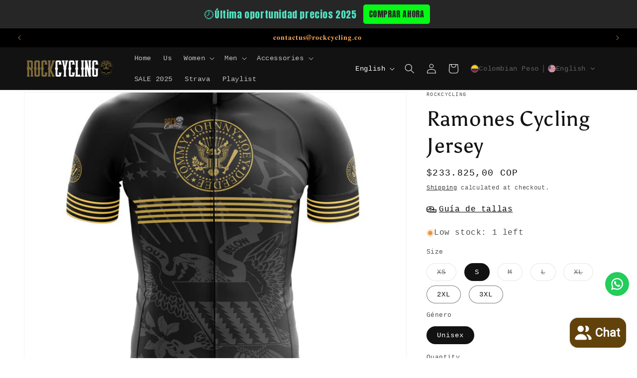

--- FILE ---
content_type: text/html; charset=utf-8
request_url: https://rockcycling.co/en-fr/products/ramones-cycling-jersey
body_size: 67889
content:
<!doctype html>
<html class="js" lang="en">
  <head>

<meta charset="utf-8">
    <meta http-equiv="X-UA-Compatible" content="IE=edge">
    <meta name="viewport" content="width=device-width,initial-scale=1">
    <meta name="theme-color" content="">
    <link rel="canonical" href="https://rockcycling.co/en-fr/products/ramones-cycling-jersey"><link rel="icon" type="image/png" href="//rockcycling.co/cdn/shop/files/RockCycling-Favicon114x114.png?crop=center&height=32&v=1697659637&width=32"><link rel="preconnect" href="https://fonts.shopifycdn.com" crossorigin><title>
      Ramones short sleeve cycling jersey
 &ndash; RockCycling</title>

    
      <meta name="description" content="Ramones Cycling Jersey Aerodynamic fit, lightweight fabrics, the Ramones cycling jersey is perfectly suited for competitive racing and training.">
    

    

<meta property="og:site_name" content="RockCycling">
<meta property="og:url" content="https://rockcycling.co/en-fr/products/ramones-cycling-jersey">
<meta property="og:title" content="Ramones short sleeve cycling jersey">
<meta property="og:type" content="product">
<meta property="og:description" content="Ramones Cycling Jersey Aerodynamic fit, lightweight fabrics, the Ramones cycling jersey is perfectly suited for competitive racing and training."><meta property="og:image" content="http://rockcycling.co/cdn/shop/files/Jersey-Ciclismo-Manga_Corta_Ramones_RockCycling_962351ee-60af-40c3-b2d5-22da305a707f.jpg?v=1742002523">
  <meta property="og:image:secure_url" content="https://rockcycling.co/cdn/shop/files/Jersey-Ciclismo-Manga_Corta_Ramones_RockCycling_962351ee-60af-40c3-b2d5-22da305a707f.jpg?v=1742002523">
  <meta property="og:image:width" content="800">
  <meta property="og:image:height" content="800"><meta property="og:price:amount" content="233.825,00">
  <meta property="og:price:currency" content="COP"><meta name="twitter:site" content="@CyclingRock"><meta name="twitter:card" content="summary_large_image">
<meta name="twitter:title" content="Ramones short sleeve cycling jersey">
<meta name="twitter:description" content="Ramones Cycling Jersey Aerodynamic fit, lightweight fabrics, the Ramones cycling jersey is perfectly suited for competitive racing and training.">


    <script src="//rockcycling.co/cdn/shop/t/5/assets/constants.js?v=132983761750457495441741622948" defer="defer"></script>
    <script src="//rockcycling.co/cdn/shop/t/5/assets/pubsub.js?v=25310214064522200911741622949" defer="defer"></script>
    <script src="//rockcycling.co/cdn/shop/t/5/assets/global.js?v=184345515105158409801741622948" defer="defer"></script>
    <script src="//rockcycling.co/cdn/shop/t/5/assets/details-disclosure.js?v=13653116266235556501741622948" defer="defer"></script>
    <script src="//rockcycling.co/cdn/shop/t/5/assets/details-modal.js?v=25581673532751508451741622948" defer="defer"></script>
    <script src="//rockcycling.co/cdn/shop/t/5/assets/search-form.js?v=133129549252120666541741622949" defer="defer"></script><script src="//rockcycling.co/cdn/shop/t/5/assets/animations.js?v=88693664871331136111741622947" defer="defer"></script><script>window.performance && window.performance.mark && window.performance.mark('shopify.content_for_header.start');</script><meta name="facebook-domain-verification" content="x0h7bzi63ued62ykgu9h149kuo2nr9">
<meta id="shopify-digital-wallet" name="shopify-digital-wallet" content="/78109049129/digital_wallets/dialog">
<link rel="alternate" hreflang="x-default" href="https://rockcycling.co/products/jersey-ciclismo-ramones">
<link rel="alternate" hreflang="es" href="https://rockcycling.co/products/jersey-ciclismo-ramones">
<link rel="alternate" hreflang="en" href="https://rockcycling.co/en/products/ramones-cycling-jersey">
<link rel="alternate" hreflang="fr" href="https://rockcycling.co/fr/products/maillot-de-cyclisme-ramones">
<link rel="alternate" hreflang="es-US" href="https://rockcycling.co/es-us/products/jersey-ciclismo-ramones">
<link rel="alternate" hreflang="en-US" href="https://rockcycling.co/en-us/products/ramones-cycling-jersey">
<link rel="alternate" hreflang="fr-US" href="https://rockcycling.co/fr-us/products/maillot-de-cyclisme-ramones">
<link rel="alternate" hreflang="es-CA" href="https://rockcycling.co/es-us/products/jersey-ciclismo-ramones">
<link rel="alternate" hreflang="en-CA" href="https://rockcycling.co/en-us/products/ramones-cycling-jersey">
<link rel="alternate" hreflang="fr-CA" href="https://rockcycling.co/fr-us/products/maillot-de-cyclisme-ramones">
<link rel="alternate" hreflang="es-MX" href="https://rockcycling.co/es-us/products/jersey-ciclismo-ramones">
<link rel="alternate" hreflang="en-MX" href="https://rockcycling.co/en-us/products/ramones-cycling-jersey">
<link rel="alternate" hreflang="fr-MX" href="https://rockcycling.co/fr-us/products/maillot-de-cyclisme-ramones">
<link rel="alternate" hreflang="es-PA" href="https://rockcycling.co/es-us/products/jersey-ciclismo-ramones">
<link rel="alternate" hreflang="en-PA" href="https://rockcycling.co/en-us/products/ramones-cycling-jersey">
<link rel="alternate" hreflang="fr-PA" href="https://rockcycling.co/fr-us/products/maillot-de-cyclisme-ramones">
<link rel="alternate" hreflang="es-JM" href="https://rockcycling.co/es-us/products/jersey-ciclismo-ramones">
<link rel="alternate" hreflang="en-JM" href="https://rockcycling.co/en-us/products/ramones-cycling-jersey">
<link rel="alternate" hreflang="fr-JM" href="https://rockcycling.co/fr-us/products/maillot-de-cyclisme-ramones">
<link rel="alternate" hreflang="es-AL" href="https://rockcycling.co/es-en/products/jersey-ciclismo-ramones">
<link rel="alternate" hreflang="en-AL" href="https://rockcycling.co/en-en/products/ramones-cycling-jersey">
<link rel="alternate" hreflang="fr-AL" href="https://rockcycling.co/fr-en/products/maillot-de-cyclisme-ramones">
<link rel="alternate" hreflang="es-DE" href="https://rockcycling.co/es-en/products/jersey-ciclismo-ramones">
<link rel="alternate" hreflang="en-DE" href="https://rockcycling.co/en-en/products/ramones-cycling-jersey">
<link rel="alternate" hreflang="fr-DE" href="https://rockcycling.co/fr-en/products/maillot-de-cyclisme-ramones">
<link rel="alternate" hreflang="es-AD" href="https://rockcycling.co/es-en/products/jersey-ciclismo-ramones">
<link rel="alternate" hreflang="en-AD" href="https://rockcycling.co/en-en/products/ramones-cycling-jersey">
<link rel="alternate" hreflang="fr-AD" href="https://rockcycling.co/fr-en/products/maillot-de-cyclisme-ramones">
<link rel="alternate" hreflang="es-AM" href="https://rockcycling.co/es-en/products/jersey-ciclismo-ramones">
<link rel="alternate" hreflang="en-AM" href="https://rockcycling.co/en-en/products/ramones-cycling-jersey">
<link rel="alternate" hreflang="fr-AM" href="https://rockcycling.co/fr-en/products/maillot-de-cyclisme-ramones">
<link rel="alternate" hreflang="es-AT" href="https://rockcycling.co/es-en/products/jersey-ciclismo-ramones">
<link rel="alternate" hreflang="en-AT" href="https://rockcycling.co/en-en/products/ramones-cycling-jersey">
<link rel="alternate" hreflang="fr-AT" href="https://rockcycling.co/fr-en/products/maillot-de-cyclisme-ramones">
<link rel="alternate" hreflang="es-BE" href="https://rockcycling.co/es-en/products/jersey-ciclismo-ramones">
<link rel="alternate" hreflang="en-BE" href="https://rockcycling.co/en-en/products/ramones-cycling-jersey">
<link rel="alternate" hreflang="fr-BE" href="https://rockcycling.co/fr-en/products/maillot-de-cyclisme-ramones">
<link rel="alternate" hreflang="es-BY" href="https://rockcycling.co/es-en/products/jersey-ciclismo-ramones">
<link rel="alternate" hreflang="en-BY" href="https://rockcycling.co/en-en/products/ramones-cycling-jersey">
<link rel="alternate" hreflang="fr-BY" href="https://rockcycling.co/fr-en/products/maillot-de-cyclisme-ramones">
<link rel="alternate" hreflang="es-BA" href="https://rockcycling.co/es-en/products/jersey-ciclismo-ramones">
<link rel="alternate" hreflang="en-BA" href="https://rockcycling.co/en-en/products/ramones-cycling-jersey">
<link rel="alternate" hreflang="fr-BA" href="https://rockcycling.co/fr-en/products/maillot-de-cyclisme-ramones">
<link rel="alternate" hreflang="es-BG" href="https://rockcycling.co/es-en/products/jersey-ciclismo-ramones">
<link rel="alternate" hreflang="en-BG" href="https://rockcycling.co/en-en/products/ramones-cycling-jersey">
<link rel="alternate" hreflang="fr-BG" href="https://rockcycling.co/fr-en/products/maillot-de-cyclisme-ramones">
<link rel="alternate" hreflang="es-CY" href="https://rockcycling.co/es-en/products/jersey-ciclismo-ramones">
<link rel="alternate" hreflang="en-CY" href="https://rockcycling.co/en-en/products/ramones-cycling-jersey">
<link rel="alternate" hreflang="fr-CY" href="https://rockcycling.co/fr-en/products/maillot-de-cyclisme-ramones">
<link rel="alternate" hreflang="es-VA" href="https://rockcycling.co/es-en/products/jersey-ciclismo-ramones">
<link rel="alternate" hreflang="en-VA" href="https://rockcycling.co/en-en/products/ramones-cycling-jersey">
<link rel="alternate" hreflang="fr-VA" href="https://rockcycling.co/fr-en/products/maillot-de-cyclisme-ramones">
<link rel="alternate" hreflang="es-HR" href="https://rockcycling.co/es-en/products/jersey-ciclismo-ramones">
<link rel="alternate" hreflang="en-HR" href="https://rockcycling.co/en-en/products/ramones-cycling-jersey">
<link rel="alternate" hreflang="fr-HR" href="https://rockcycling.co/fr-en/products/maillot-de-cyclisme-ramones">
<link rel="alternate" hreflang="es-DK" href="https://rockcycling.co/es-en/products/jersey-ciclismo-ramones">
<link rel="alternate" hreflang="en-DK" href="https://rockcycling.co/en-en/products/ramones-cycling-jersey">
<link rel="alternate" hreflang="fr-DK" href="https://rockcycling.co/fr-en/products/maillot-de-cyclisme-ramones">
<link rel="alternate" hreflang="es-SK" href="https://rockcycling.co/es-en/products/jersey-ciclismo-ramones">
<link rel="alternate" hreflang="en-SK" href="https://rockcycling.co/en-en/products/ramones-cycling-jersey">
<link rel="alternate" hreflang="fr-SK" href="https://rockcycling.co/fr-en/products/maillot-de-cyclisme-ramones">
<link rel="alternate" hreflang="es-SI" href="https://rockcycling.co/es-en/products/jersey-ciclismo-ramones">
<link rel="alternate" hreflang="en-SI" href="https://rockcycling.co/en-en/products/ramones-cycling-jersey">
<link rel="alternate" hreflang="fr-SI" href="https://rockcycling.co/fr-en/products/maillot-de-cyclisme-ramones">
<link rel="alternate" hreflang="es-EE" href="https://rockcycling.co/es-en/products/jersey-ciclismo-ramones">
<link rel="alternate" hreflang="en-EE" href="https://rockcycling.co/en-en/products/ramones-cycling-jersey">
<link rel="alternate" hreflang="fr-EE" href="https://rockcycling.co/fr-en/products/maillot-de-cyclisme-ramones">
<link rel="alternate" hreflang="es-FI" href="https://rockcycling.co/es-en/products/jersey-ciclismo-ramones">
<link rel="alternate" hreflang="en-FI" href="https://rockcycling.co/en-en/products/ramones-cycling-jersey">
<link rel="alternate" hreflang="fr-FI" href="https://rockcycling.co/fr-en/products/maillot-de-cyclisme-ramones">
<link rel="alternate" hreflang="es-GE" href="https://rockcycling.co/es-en/products/jersey-ciclismo-ramones">
<link rel="alternate" hreflang="en-GE" href="https://rockcycling.co/en-en/products/ramones-cycling-jersey">
<link rel="alternate" hreflang="fr-GE" href="https://rockcycling.co/fr-en/products/maillot-de-cyclisme-ramones">
<link rel="alternate" hreflang="es-GI" href="https://rockcycling.co/es-en/products/jersey-ciclismo-ramones">
<link rel="alternate" hreflang="en-GI" href="https://rockcycling.co/en-en/products/ramones-cycling-jersey">
<link rel="alternate" hreflang="fr-GI" href="https://rockcycling.co/fr-en/products/maillot-de-cyclisme-ramones">
<link rel="alternate" hreflang="es-GR" href="https://rockcycling.co/es-en/products/jersey-ciclismo-ramones">
<link rel="alternate" hreflang="en-GR" href="https://rockcycling.co/en-en/products/ramones-cycling-jersey">
<link rel="alternate" hreflang="fr-GR" href="https://rockcycling.co/fr-en/products/maillot-de-cyclisme-ramones">
<link rel="alternate" hreflang="es-GL" href="https://rockcycling.co/es-en/products/jersey-ciclismo-ramones">
<link rel="alternate" hreflang="en-GL" href="https://rockcycling.co/en-en/products/ramones-cycling-jersey">
<link rel="alternate" hreflang="fr-GL" href="https://rockcycling.co/fr-en/products/maillot-de-cyclisme-ramones">
<link rel="alternate" hreflang="es-GP" href="https://rockcycling.co/es-en/products/jersey-ciclismo-ramones">
<link rel="alternate" hreflang="en-GP" href="https://rockcycling.co/en-en/products/ramones-cycling-jersey">
<link rel="alternate" hreflang="fr-GP" href="https://rockcycling.co/fr-en/products/maillot-de-cyclisme-ramones">
<link rel="alternate" hreflang="es-GG" href="https://rockcycling.co/es-en/products/jersey-ciclismo-ramones">
<link rel="alternate" hreflang="en-GG" href="https://rockcycling.co/en-en/products/ramones-cycling-jersey">
<link rel="alternate" hreflang="fr-GG" href="https://rockcycling.co/fr-en/products/maillot-de-cyclisme-ramones">
<link rel="alternate" hreflang="es-HU" href="https://rockcycling.co/es-en/products/jersey-ciclismo-ramones">
<link rel="alternate" hreflang="en-HU" href="https://rockcycling.co/en-en/products/ramones-cycling-jersey">
<link rel="alternate" hreflang="fr-HU" href="https://rockcycling.co/fr-en/products/maillot-de-cyclisme-ramones">
<link rel="alternate" hreflang="es-IE" href="https://rockcycling.co/es-en/products/jersey-ciclismo-ramones">
<link rel="alternate" hreflang="en-IE" href="https://rockcycling.co/en-en/products/ramones-cycling-jersey">
<link rel="alternate" hreflang="fr-IE" href="https://rockcycling.co/fr-en/products/maillot-de-cyclisme-ramones">
<link rel="alternate" hreflang="es-IM" href="https://rockcycling.co/es-en/products/jersey-ciclismo-ramones">
<link rel="alternate" hreflang="en-IM" href="https://rockcycling.co/en-en/products/ramones-cycling-jersey">
<link rel="alternate" hreflang="fr-IM" href="https://rockcycling.co/fr-en/products/maillot-de-cyclisme-ramones">
<link rel="alternate" hreflang="es-IS" href="https://rockcycling.co/es-en/products/jersey-ciclismo-ramones">
<link rel="alternate" hreflang="en-IS" href="https://rockcycling.co/en-en/products/ramones-cycling-jersey">
<link rel="alternate" hreflang="fr-IS" href="https://rockcycling.co/fr-en/products/maillot-de-cyclisme-ramones">
<link rel="alternate" hreflang="es-AX" href="https://rockcycling.co/es-en/products/jersey-ciclismo-ramones">
<link rel="alternate" hreflang="en-AX" href="https://rockcycling.co/en-en/products/ramones-cycling-jersey">
<link rel="alternate" hreflang="fr-AX" href="https://rockcycling.co/fr-en/products/maillot-de-cyclisme-ramones">
<link rel="alternate" hreflang="es-FO" href="https://rockcycling.co/es-en/products/jersey-ciclismo-ramones">
<link rel="alternate" hreflang="en-FO" href="https://rockcycling.co/en-en/products/ramones-cycling-jersey">
<link rel="alternate" hreflang="fr-FO" href="https://rockcycling.co/fr-en/products/maillot-de-cyclisme-ramones">
<link rel="alternate" hreflang="es-JE" href="https://rockcycling.co/es-en/products/jersey-ciclismo-ramones">
<link rel="alternate" hreflang="en-JE" href="https://rockcycling.co/en-en/products/ramones-cycling-jersey">
<link rel="alternate" hreflang="fr-JE" href="https://rockcycling.co/fr-en/products/maillot-de-cyclisme-ramones">
<link rel="alternate" hreflang="es-XK" href="https://rockcycling.co/es-en/products/jersey-ciclismo-ramones">
<link rel="alternate" hreflang="en-XK" href="https://rockcycling.co/en-en/products/ramones-cycling-jersey">
<link rel="alternate" hreflang="fr-XK" href="https://rockcycling.co/fr-en/products/maillot-de-cyclisme-ramones">
<link rel="alternate" hreflang="es-LV" href="https://rockcycling.co/es-en/products/jersey-ciclismo-ramones">
<link rel="alternate" hreflang="en-LV" href="https://rockcycling.co/en-en/products/ramones-cycling-jersey">
<link rel="alternate" hreflang="fr-LV" href="https://rockcycling.co/fr-en/products/maillot-de-cyclisme-ramones">
<link rel="alternate" hreflang="es-LI" href="https://rockcycling.co/es-en/products/jersey-ciclismo-ramones">
<link rel="alternate" hreflang="en-LI" href="https://rockcycling.co/en-en/products/ramones-cycling-jersey">
<link rel="alternate" hreflang="fr-LI" href="https://rockcycling.co/fr-en/products/maillot-de-cyclisme-ramones">
<link rel="alternate" hreflang="es-LT" href="https://rockcycling.co/es-en/products/jersey-ciclismo-ramones">
<link rel="alternate" hreflang="en-LT" href="https://rockcycling.co/en-en/products/ramones-cycling-jersey">
<link rel="alternate" hreflang="fr-LT" href="https://rockcycling.co/fr-en/products/maillot-de-cyclisme-ramones">
<link rel="alternate" hreflang="es-LU" href="https://rockcycling.co/es-en/products/jersey-ciclismo-ramones">
<link rel="alternate" hreflang="en-LU" href="https://rockcycling.co/en-en/products/ramones-cycling-jersey">
<link rel="alternate" hreflang="fr-LU" href="https://rockcycling.co/fr-en/products/maillot-de-cyclisme-ramones">
<link rel="alternate" hreflang="es-MK" href="https://rockcycling.co/es-en/products/jersey-ciclismo-ramones">
<link rel="alternate" hreflang="en-MK" href="https://rockcycling.co/en-en/products/ramones-cycling-jersey">
<link rel="alternate" hreflang="fr-MK" href="https://rockcycling.co/fr-en/products/maillot-de-cyclisme-ramones">
<link rel="alternate" hreflang="es-MT" href="https://rockcycling.co/es-en/products/jersey-ciclismo-ramones">
<link rel="alternate" hreflang="en-MT" href="https://rockcycling.co/en-en/products/ramones-cycling-jersey">
<link rel="alternate" hreflang="fr-MT" href="https://rockcycling.co/fr-en/products/maillot-de-cyclisme-ramones">
<link rel="alternate" hreflang="es-YT" href="https://rockcycling.co/es-en/products/jersey-ciclismo-ramones">
<link rel="alternate" hreflang="en-YT" href="https://rockcycling.co/en-en/products/ramones-cycling-jersey">
<link rel="alternate" hreflang="fr-YT" href="https://rockcycling.co/fr-en/products/maillot-de-cyclisme-ramones">
<link rel="alternate" hreflang="es-MD" href="https://rockcycling.co/es-en/products/jersey-ciclismo-ramones">
<link rel="alternate" hreflang="en-MD" href="https://rockcycling.co/en-en/products/ramones-cycling-jersey">
<link rel="alternate" hreflang="fr-MD" href="https://rockcycling.co/fr-en/products/maillot-de-cyclisme-ramones">
<link rel="alternate" hreflang="es-MC" href="https://rockcycling.co/es-en/products/jersey-ciclismo-ramones">
<link rel="alternate" hreflang="en-MC" href="https://rockcycling.co/en-en/products/ramones-cycling-jersey">
<link rel="alternate" hreflang="fr-MC" href="https://rockcycling.co/fr-en/products/maillot-de-cyclisme-ramones">
<link rel="alternate" hreflang="es-ME" href="https://rockcycling.co/es-en/products/jersey-ciclismo-ramones">
<link rel="alternate" hreflang="en-ME" href="https://rockcycling.co/en-en/products/ramones-cycling-jersey">
<link rel="alternate" hreflang="fr-ME" href="https://rockcycling.co/fr-en/products/maillot-de-cyclisme-ramones">
<link rel="alternate" hreflang="es-NO" href="https://rockcycling.co/es-en/products/jersey-ciclismo-ramones">
<link rel="alternate" hreflang="en-NO" href="https://rockcycling.co/en-en/products/ramones-cycling-jersey">
<link rel="alternate" hreflang="fr-NO" href="https://rockcycling.co/fr-en/products/maillot-de-cyclisme-ramones">
<link rel="alternate" hreflang="es-PL" href="https://rockcycling.co/es-en/products/jersey-ciclismo-ramones">
<link rel="alternate" hreflang="en-PL" href="https://rockcycling.co/en-en/products/ramones-cycling-jersey">
<link rel="alternate" hreflang="fr-PL" href="https://rockcycling.co/fr-en/products/maillot-de-cyclisme-ramones">
<link rel="alternate" hreflang="es-PT" href="https://rockcycling.co/es-en/products/jersey-ciclismo-ramones">
<link rel="alternate" hreflang="en-PT" href="https://rockcycling.co/en-en/products/ramones-cycling-jersey">
<link rel="alternate" hreflang="fr-PT" href="https://rockcycling.co/fr-en/products/maillot-de-cyclisme-ramones">
<link rel="alternate" hreflang="es-GB" href="https://rockcycling.co/es-en/products/jersey-ciclismo-ramones">
<link rel="alternate" hreflang="en-GB" href="https://rockcycling.co/en-en/products/ramones-cycling-jersey">
<link rel="alternate" hreflang="fr-GB" href="https://rockcycling.co/fr-en/products/maillot-de-cyclisme-ramones">
<link rel="alternate" hreflang="es-CZ" href="https://rockcycling.co/es-en/products/jersey-ciclismo-ramones">
<link rel="alternate" hreflang="en-CZ" href="https://rockcycling.co/en-en/products/ramones-cycling-jersey">
<link rel="alternate" hreflang="fr-CZ" href="https://rockcycling.co/fr-en/products/maillot-de-cyclisme-ramones">
<link rel="alternate" hreflang="es-RE" href="https://rockcycling.co/es-en/products/jersey-ciclismo-ramones">
<link rel="alternate" hreflang="en-RE" href="https://rockcycling.co/en-en/products/ramones-cycling-jersey">
<link rel="alternate" hreflang="fr-RE" href="https://rockcycling.co/fr-en/products/maillot-de-cyclisme-ramones">
<link rel="alternate" hreflang="es-RO" href="https://rockcycling.co/es-en/products/jersey-ciclismo-ramones">
<link rel="alternate" hreflang="en-RO" href="https://rockcycling.co/en-en/products/ramones-cycling-jersey">
<link rel="alternate" hreflang="fr-RO" href="https://rockcycling.co/fr-en/products/maillot-de-cyclisme-ramones">
<link rel="alternate" hreflang="es-SM" href="https://rockcycling.co/es-en/products/jersey-ciclismo-ramones">
<link rel="alternate" hreflang="en-SM" href="https://rockcycling.co/en-en/products/ramones-cycling-jersey">
<link rel="alternate" hreflang="fr-SM" href="https://rockcycling.co/fr-en/products/maillot-de-cyclisme-ramones">
<link rel="alternate" hreflang="es-RS" href="https://rockcycling.co/es-en/products/jersey-ciclismo-ramones">
<link rel="alternate" hreflang="en-RS" href="https://rockcycling.co/en-en/products/ramones-cycling-jersey">
<link rel="alternate" hreflang="fr-RS" href="https://rockcycling.co/fr-en/products/maillot-de-cyclisme-ramones">
<link rel="alternate" hreflang="es-SE" href="https://rockcycling.co/es-en/products/jersey-ciclismo-ramones">
<link rel="alternate" hreflang="en-SE" href="https://rockcycling.co/en-en/products/ramones-cycling-jersey">
<link rel="alternate" hreflang="fr-SE" href="https://rockcycling.co/fr-en/products/maillot-de-cyclisme-ramones">
<link rel="alternate" hreflang="es-CH" href="https://rockcycling.co/es-en/products/jersey-ciclismo-ramones">
<link rel="alternate" hreflang="en-CH" href="https://rockcycling.co/en-en/products/ramones-cycling-jersey">
<link rel="alternate" hreflang="fr-CH" href="https://rockcycling.co/fr-en/products/maillot-de-cyclisme-ramones">
<link rel="alternate" hreflang="es-SJ" href="https://rockcycling.co/es-en/products/jersey-ciclismo-ramones">
<link rel="alternate" hreflang="en-SJ" href="https://rockcycling.co/en-en/products/ramones-cycling-jersey">
<link rel="alternate" hreflang="fr-SJ" href="https://rockcycling.co/fr-en/products/maillot-de-cyclisme-ramones">
<link rel="alternate" hreflang="es-TR" href="https://rockcycling.co/es-en/products/jersey-ciclismo-ramones">
<link rel="alternate" hreflang="en-TR" href="https://rockcycling.co/en-en/products/ramones-cycling-jersey">
<link rel="alternate" hreflang="fr-TR" href="https://rockcycling.co/fr-en/products/maillot-de-cyclisme-ramones">
<link rel="alternate" hreflang="es-UA" href="https://rockcycling.co/es-en/products/jersey-ciclismo-ramones">
<link rel="alternate" hreflang="en-UA" href="https://rockcycling.co/en-en/products/ramones-cycling-jersey">
<link rel="alternate" hreflang="fr-UA" href="https://rockcycling.co/fr-en/products/maillot-de-cyclisme-ramones">
<link rel="alternate" hreflang="es-AU" href="https://rockcycling.co/es-en/products/jersey-ciclismo-ramones">
<link rel="alternate" hreflang="en-AU" href="https://rockcycling.co/en-en/products/ramones-cycling-jersey">
<link rel="alternate" hreflang="fr-AU" href="https://rockcycling.co/fr-en/products/maillot-de-cyclisme-ramones">
<link rel="alternate" hreflang="es-IT" href="https://rockcycling.co/es-it/products/jersey-ciclismo-ramones">
<link rel="alternate" hreflang="en-IT" href="https://rockcycling.co/en-it/products/ramones-cycling-jersey">
<link rel="alternate" hreflang="fr-IT" href="https://rockcycling.co/fr-it/products/maillot-de-cyclisme-ramones">
<link rel="alternate" hreflang="es-FR" href="https://rockcycling.co/es-fr/products/jersey-ciclismo-ramones">
<link rel="alternate" hreflang="en-FR" href="https://rockcycling.co/en-fr/products/ramones-cycling-jersey">
<link rel="alternate" hreflang="fr-FR" href="https://rockcycling.co/fr-fr/products/maillot-de-cyclisme-ramones">
<link rel="alternate" hreflang="es-ES" href="https://rockcycling.co/es-es/products/jersey-ciclismo-ramones">
<link rel="alternate" hreflang="en-ES" href="https://rockcycling.co/en-es/products/ramones-cycling-jersey">
<link rel="alternate" hreflang="fr-ES" href="https://rockcycling.co/fr-es/products/maillot-de-cyclisme-ramones">
<link rel="alternate" type="application/json+oembed" href="https://rockcycling.co/en-fr/products/ramones-cycling-jersey.oembed">
<script async="async" src="/checkouts/internal/preloads.js?locale=en-FR"></script>
<script id="shopify-features" type="application/json">{"accessToken":"cdf04cce408ba89ec1d5e1bca5eb36fc","betas":["rich-media-storefront-analytics"],"domain":"rockcycling.co","predictiveSearch":true,"shopId":78109049129,"locale":"en"}</script>
<script>var Shopify = Shopify || {};
Shopify.shop = "0ae610-2.myshopify.com";
Shopify.locale = "en";
Shopify.currency = {"active":"COP","rate":"1.0"};
Shopify.country = "FR";
Shopify.theme = {"name":"Copia actualizada de Dawn","id":175498002729,"schema_name":"Dawn","schema_version":"15.3.0","theme_store_id":887,"role":"main"};
Shopify.theme.handle = "null";
Shopify.theme.style = {"id":null,"handle":null};
Shopify.cdnHost = "rockcycling.co/cdn";
Shopify.routes = Shopify.routes || {};
Shopify.routes.root = "/en-fr/";</script>
<script type="module">!function(o){(o.Shopify=o.Shopify||{}).modules=!0}(window);</script>
<script>!function(o){function n(){var o=[];function n(){o.push(Array.prototype.slice.apply(arguments))}return n.q=o,n}var t=o.Shopify=o.Shopify||{};t.loadFeatures=n(),t.autoloadFeatures=n()}(window);</script>
<script id="shop-js-analytics" type="application/json">{"pageType":"product"}</script>
<script defer="defer" async type="module" src="//rockcycling.co/cdn/shopifycloud/shop-js/modules/v2/client.init-shop-cart-sync_BdyHc3Nr.en.esm.js"></script>
<script defer="defer" async type="module" src="//rockcycling.co/cdn/shopifycloud/shop-js/modules/v2/chunk.common_Daul8nwZ.esm.js"></script>
<script type="module">
  await import("//rockcycling.co/cdn/shopifycloud/shop-js/modules/v2/client.init-shop-cart-sync_BdyHc3Nr.en.esm.js");
await import("//rockcycling.co/cdn/shopifycloud/shop-js/modules/v2/chunk.common_Daul8nwZ.esm.js");

  window.Shopify.SignInWithShop?.initShopCartSync?.({"fedCMEnabled":true,"windoidEnabled":true});

</script>
<script>(function() {
  var isLoaded = false;
  function asyncLoad() {
    if (isLoaded) return;
    isLoaded = true;
    var urls = ["https:\/\/cdn.shopify.com\/s\/files\/1\/0597\/3783\/3627\/files\/tptinstall.min.js?v=1718591634\u0026t=tapita-seo-script-tags\u0026shop=0ae610-2.myshopify.com","https:\/\/configs.carthike.com\/carthike.js?shop=0ae610-2.myshopify.com"];
    for (var i = 0; i < urls.length; i++) {
      var s = document.createElement('script');
      s.type = 'text/javascript';
      s.async = true;
      s.src = urls[i];
      var x = document.getElementsByTagName('script')[0];
      x.parentNode.insertBefore(s, x);
    }
  };
  if(window.attachEvent) {
    window.attachEvent('onload', asyncLoad);
  } else {
    window.addEventListener('load', asyncLoad, false);
  }
})();</script>
<script id="__st">var __st={"a":78109049129,"offset":-18000,"reqid":"3c761375-ebdb-4dec-99cc-1a47572523b2-1768967569","pageurl":"rockcycling.co\/en-fr\/products\/ramones-cycling-jersey","u":"58d64fc3a134","p":"product","rtyp":"product","rid":8391890501929};</script>
<script>window.ShopifyPaypalV4VisibilityTracking = true;</script>
<script id="captcha-bootstrap">!function(){'use strict';const t='contact',e='account',n='new_comment',o=[[t,t],['blogs',n],['comments',n],[t,'customer']],c=[[e,'customer_login'],[e,'guest_login'],[e,'recover_customer_password'],[e,'create_customer']],r=t=>t.map((([t,e])=>`form[action*='/${t}']:not([data-nocaptcha='true']) input[name='form_type'][value='${e}']`)).join(','),a=t=>()=>t?[...document.querySelectorAll(t)].map((t=>t.form)):[];function s(){const t=[...o],e=r(t);return a(e)}const i='password',u='form_key',d=['recaptcha-v3-token','g-recaptcha-response','h-captcha-response',i],f=()=>{try{return window.sessionStorage}catch{return}},m='__shopify_v',_=t=>t.elements[u];function p(t,e,n=!1){try{const o=window.sessionStorage,c=JSON.parse(o.getItem(e)),{data:r}=function(t){const{data:e,action:n}=t;return t[m]||n?{data:e,action:n}:{data:t,action:n}}(c);for(const[e,n]of Object.entries(r))t.elements[e]&&(t.elements[e].value=n);n&&o.removeItem(e)}catch(o){console.error('form repopulation failed',{error:o})}}const l='form_type',E='cptcha';function T(t){t.dataset[E]=!0}const w=window,h=w.document,L='Shopify',v='ce_forms',y='captcha';let A=!1;((t,e)=>{const n=(g='f06e6c50-85a8-45c8-87d0-21a2b65856fe',I='https://cdn.shopify.com/shopifycloud/storefront-forms-hcaptcha/ce_storefront_forms_captcha_hcaptcha.v1.5.2.iife.js',D={infoText:'Protected by hCaptcha',privacyText:'Privacy',termsText:'Terms'},(t,e,n)=>{const o=w[L][v],c=o.bindForm;if(c)return c(t,g,e,D).then(n);var r;o.q.push([[t,g,e,D],n]),r=I,A||(h.body.append(Object.assign(h.createElement('script'),{id:'captcha-provider',async:!0,src:r})),A=!0)});var g,I,D;w[L]=w[L]||{},w[L][v]=w[L][v]||{},w[L][v].q=[],w[L][y]=w[L][y]||{},w[L][y].protect=function(t,e){n(t,void 0,e),T(t)},Object.freeze(w[L][y]),function(t,e,n,w,h,L){const[v,y,A,g]=function(t,e,n){const i=e?o:[],u=t?c:[],d=[...i,...u],f=r(d),m=r(i),_=r(d.filter((([t,e])=>n.includes(e))));return[a(f),a(m),a(_),s()]}(w,h,L),I=t=>{const e=t.target;return e instanceof HTMLFormElement?e:e&&e.form},D=t=>v().includes(t);t.addEventListener('submit',(t=>{const e=I(t);if(!e)return;const n=D(e)&&!e.dataset.hcaptchaBound&&!e.dataset.recaptchaBound,o=_(e),c=g().includes(e)&&(!o||!o.value);(n||c)&&t.preventDefault(),c&&!n&&(function(t){try{if(!f())return;!function(t){const e=f();if(!e)return;const n=_(t);if(!n)return;const o=n.value;o&&e.removeItem(o)}(t);const e=Array.from(Array(32),(()=>Math.random().toString(36)[2])).join('');!function(t,e){_(t)||t.append(Object.assign(document.createElement('input'),{type:'hidden',name:u})),t.elements[u].value=e}(t,e),function(t,e){const n=f();if(!n)return;const o=[...t.querySelectorAll(`input[type='${i}']`)].map((({name:t})=>t)),c=[...d,...o],r={};for(const[a,s]of new FormData(t).entries())c.includes(a)||(r[a]=s);n.setItem(e,JSON.stringify({[m]:1,action:t.action,data:r}))}(t,e)}catch(e){console.error('failed to persist form',e)}}(e),e.submit())}));const S=(t,e)=>{t&&!t.dataset[E]&&(n(t,e.some((e=>e===t))),T(t))};for(const o of['focusin','change'])t.addEventListener(o,(t=>{const e=I(t);D(e)&&S(e,y())}));const B=e.get('form_key'),M=e.get(l),P=B&&M;t.addEventListener('DOMContentLoaded',(()=>{const t=y();if(P)for(const e of t)e.elements[l].value===M&&p(e,B);[...new Set([...A(),...v().filter((t=>'true'===t.dataset.shopifyCaptcha))])].forEach((e=>S(e,t)))}))}(h,new URLSearchParams(w.location.search),n,t,e,['guest_login'])})(!0,!0)}();</script>
<script integrity="sha256-4kQ18oKyAcykRKYeNunJcIwy7WH5gtpwJnB7kiuLZ1E=" data-source-attribution="shopify.loadfeatures" defer="defer" src="//rockcycling.co/cdn/shopifycloud/storefront/assets/storefront/load_feature-a0a9edcb.js" crossorigin="anonymous"></script>
<script data-source-attribution="shopify.dynamic_checkout.dynamic.init">var Shopify=Shopify||{};Shopify.PaymentButton=Shopify.PaymentButton||{isStorefrontPortableWallets:!0,init:function(){window.Shopify.PaymentButton.init=function(){};var t=document.createElement("script");t.src="https://rockcycling.co/cdn/shopifycloud/portable-wallets/latest/portable-wallets.en.js",t.type="module",document.head.appendChild(t)}};
</script>
<script data-source-attribution="shopify.dynamic_checkout.buyer_consent">
  function portableWalletsHideBuyerConsent(e){var t=document.getElementById("shopify-buyer-consent"),n=document.getElementById("shopify-subscription-policy-button");t&&n&&(t.classList.add("hidden"),t.setAttribute("aria-hidden","true"),n.removeEventListener("click",e))}function portableWalletsShowBuyerConsent(e){var t=document.getElementById("shopify-buyer-consent"),n=document.getElementById("shopify-subscription-policy-button");t&&n&&(t.classList.remove("hidden"),t.removeAttribute("aria-hidden"),n.addEventListener("click",e))}window.Shopify?.PaymentButton&&(window.Shopify.PaymentButton.hideBuyerConsent=portableWalletsHideBuyerConsent,window.Shopify.PaymentButton.showBuyerConsent=portableWalletsShowBuyerConsent);
</script>
<script>
  function portableWalletsCleanup(e){e&&e.src&&console.error("Failed to load portable wallets script "+e.src);var t=document.querySelectorAll("shopify-accelerated-checkout .shopify-payment-button__skeleton, shopify-accelerated-checkout-cart .wallet-cart-button__skeleton"),e=document.getElementById("shopify-buyer-consent");for(let e=0;e<t.length;e++)t[e].remove();e&&e.remove()}function portableWalletsNotLoadedAsModule(e){e instanceof ErrorEvent&&"string"==typeof e.message&&e.message.includes("import.meta")&&"string"==typeof e.filename&&e.filename.includes("portable-wallets")&&(window.removeEventListener("error",portableWalletsNotLoadedAsModule),window.Shopify.PaymentButton.failedToLoad=e,"loading"===document.readyState?document.addEventListener("DOMContentLoaded",window.Shopify.PaymentButton.init):window.Shopify.PaymentButton.init())}window.addEventListener("error",portableWalletsNotLoadedAsModule);
</script>

<script type="module" src="https://rockcycling.co/cdn/shopifycloud/portable-wallets/latest/portable-wallets.en.js" onError="portableWalletsCleanup(this)" crossorigin="anonymous"></script>
<script nomodule>
  document.addEventListener("DOMContentLoaded", portableWalletsCleanup);
</script>

<script id='scb4127' type='text/javascript' async='' src='https://rockcycling.co/cdn/shopifycloud/privacy-banner/storefront-banner.js'></script><link id="shopify-accelerated-checkout-styles" rel="stylesheet" media="screen" href="https://rockcycling.co/cdn/shopifycloud/portable-wallets/latest/accelerated-checkout-backwards-compat.css" crossorigin="anonymous">
<style id="shopify-accelerated-checkout-cart">
        #shopify-buyer-consent {
  margin-top: 1em;
  display: inline-block;
  width: 100%;
}

#shopify-buyer-consent.hidden {
  display: none;
}

#shopify-subscription-policy-button {
  background: none;
  border: none;
  padding: 0;
  text-decoration: underline;
  font-size: inherit;
  cursor: pointer;
}

#shopify-subscription-policy-button::before {
  box-shadow: none;
}

      </style>
<script id="sections-script" data-sections="header" defer="defer" src="//rockcycling.co/cdn/shop/t/5/compiled_assets/scripts.js?v=1382"></script>
<script>window.performance && window.performance.mark && window.performance.mark('shopify.content_for_header.end');</script>


    <style data-shopify>
      
      
      
      
      @font-face {
  font-family: Asul;
  font-weight: 400;
  font-style: normal;
  font-display: swap;
  src: url("//rockcycling.co/cdn/fonts/asul/asul_n4.814c5323104eaec8052c156ea81d27e4cc2ecc89.woff2") format("woff2"),
       url("//rockcycling.co/cdn/fonts/asul/asul_n4.fad4580d0c2a0762bf2eec95df0ca1bba03e7345.woff") format("woff");
}


      
      
        :root,
        .color-background-1 {
          --color-background: 255,255,255;
        
          --gradient-background: #ffffff;
        

        

        --color-foreground: 18,18,18;
        --color-background-contrast: 191,191,191;
        --color-shadow: 18,18,18;
        --color-button: 18,18,18;
        --color-button-text: 255,255,255;
        --color-secondary-button: 255,255,255;
        --color-secondary-button-text: 18,18,18;
        --color-link: 18,18,18;
        --color-badge-foreground: 18,18,18;
        --color-badge-background: 255,255,255;
        --color-badge-border: 18,18,18;
        --payment-terms-background-color: rgb(255 255 255);
      }
      
        
        .color-background-2 {
          --color-background: 243,243,243;
        
          --gradient-background: #f3f3f3;
        

        

        --color-foreground: 18,18,18;
        --color-background-contrast: 179,179,179;
        --color-shadow: 18,18,18;
        --color-button: 18,18,18;
        --color-button-text: 243,243,243;
        --color-secondary-button: 243,243,243;
        --color-secondary-button-text: 18,18,18;
        --color-link: 18,18,18;
        --color-badge-foreground: 18,18,18;
        --color-badge-background: 243,243,243;
        --color-badge-border: 18,18,18;
        --payment-terms-background-color: rgb(243 243 243);
      }
      
        
        .color-inverse {
          --color-background: 0,0,0;
        
          --gradient-background: #000000;
        

        

        --color-foreground: 255,255,255;
        --color-background-contrast: 128,128,128;
        --color-shadow: 18,18,18;
        --color-button: 255,255,255;
        --color-button-text: 0,0,0;
        --color-secondary-button: 0,0,0;
        --color-secondary-button-text: 255,255,255;
        --color-link: 255,255,255;
        --color-badge-foreground: 255,255,255;
        --color-badge-background: 0,0,0;
        --color-badge-border: 255,255,255;
        --payment-terms-background-color: rgb(0 0 0);
      }
      
        
        .color-accent-1 {
          --color-background: 18,18,18;
        
          --gradient-background: #121212;
        

        

        --color-foreground: 255,255,255;
        --color-background-contrast: 146,146,146;
        --color-shadow: 18,18,18;
        --color-button: 255,255,255;
        --color-button-text: 18,18,18;
        --color-secondary-button: 18,18,18;
        --color-secondary-button-text: 255,255,255;
        --color-link: 255,255,255;
        --color-badge-foreground: 255,255,255;
        --color-badge-background: 18,18,18;
        --color-badge-border: 255,255,255;
        --payment-terms-background-color: rgb(18 18 18);
      }
      
        
        .color-accent-2 {
          --color-background: 51,79,180;
        
          --gradient-background: #334fb4;
        

        

        --color-foreground: 255,255,255;
        --color-background-contrast: 23,35,81;
        --color-shadow: 18,18,18;
        --color-button: 255,255,255;
        --color-button-text: 51,79,180;
        --color-secondary-button: 51,79,180;
        --color-secondary-button-text: 255,255,255;
        --color-link: 255,255,255;
        --color-badge-foreground: 255,255,255;
        --color-badge-background: 51,79,180;
        --color-badge-border: 255,255,255;
        --payment-terms-background-color: rgb(51 79 180);
      }
      
        
        .color-scheme-f42087a1-628f-4b22-8644-8131f23f401a {
          --color-background: 0,0,0;
        
          --gradient-background: #000000;
        

        

        --color-foreground: 255,255,255;
        --color-background-contrast: 128,128,128;
        --color-shadow: 135,55,1;
        --color-button: 42,252,0;
        --color-button-text: 0,0,0;
        --color-secondary-button: 0,0,0;
        --color-secondary-button-text: 135,55,1;
        --color-link: 135,55,1;
        --color-badge-foreground: 255,255,255;
        --color-badge-background: 0,0,0;
        --color-badge-border: 255,255,255;
        --payment-terms-background-color: rgb(0 0 0);
      }
      
        
        .color-scheme-af9a3672-be63-4fbf-9a0d-3448a81afccb {
          --color-background: 255,255,255;
        
          --gradient-background: #ffffff;
        

        

        --color-foreground: 255,173,94;
        --color-background-contrast: 191,191,191;
        --color-shadow: 18,18,18;
        --color-button: 242,122,5;
        --color-button-text: 84,68,16;
        --color-secondary-button: 255,255,255;
        --color-secondary-button-text: 18,18,18;
        --color-link: 18,18,18;
        --color-badge-foreground: 255,173,94;
        --color-badge-background: 255,255,255;
        --color-badge-border: 255,173,94;
        --payment-terms-background-color: rgb(255 255 255);
      }
      
        
        .color-scheme-d88df6f3-f60c-4295-bd44-f894ca3896c2 {
          --color-background: 255,255,255;
        
          --gradient-background: #ffffff;
        

        

        --color-foreground: 18,18,18;
        --color-background-contrast: 191,191,191;
        --color-shadow: 18,18,18;
        --color-button: 18,18,18;
        --color-button-text: 255,255,255;
        --color-secondary-button: 255,255,255;
        --color-secondary-button-text: 18,18,18;
        --color-link: 18,18,18;
        --color-badge-foreground: 18,18,18;
        --color-badge-background: 255,255,255;
        --color-badge-border: 18,18,18;
        --payment-terms-background-color: rgb(255 255 255);
      }
      
        
        .color-scheme-842e4054-8ab2-4461-8c83-6bde53e5720c {
          --color-background: 219,34,39;
        
          --gradient-background: #db2227;
        

        

        --color-foreground: 255,235,183;
        --color-background-contrast: 109,17,19;
        --color-shadow: 18,18,18;
        --color-button: 242,122,5;
        --color-button-text: 255,235,183;
        --color-secondary-button: 219,34,39;
        --color-secondary-button-text: 18,18,18;
        --color-link: 18,18,18;
        --color-badge-foreground: 255,235,183;
        --color-badge-background: 219,34,39;
        --color-badge-border: 255,235,183;
        --payment-terms-background-color: rgb(219 34 39);
      }
      
        
        .color-scheme-91a24821-737c-47b4-9c09-7eb2435ede5f {
          --color-background: 0,0,0;
        
          --gradient-background: #000000;
        

        

        --color-foreground: 255,173,94;
        --color-background-contrast: 128,128,128;
        --color-shadow: 18,18,18;
        --color-button: 219,34,39;
        --color-button-text: 255,235,183;
        --color-secondary-button: 0,0,0;
        --color-secondary-button-text: 18,18,18;
        --color-link: 18,18,18;
        --color-badge-foreground: 255,173,94;
        --color-badge-background: 0,0,0;
        --color-badge-border: 255,173,94;
        --payment-terms-background-color: rgb(0 0 0);
      }
      

      body, .color-background-1, .color-background-2, .color-inverse, .color-accent-1, .color-accent-2, .color-scheme-f42087a1-628f-4b22-8644-8131f23f401a, .color-scheme-af9a3672-be63-4fbf-9a0d-3448a81afccb, .color-scheme-d88df6f3-f60c-4295-bd44-f894ca3896c2, .color-scheme-842e4054-8ab2-4461-8c83-6bde53e5720c, .color-scheme-91a24821-737c-47b4-9c09-7eb2435ede5f {
        color: rgba(var(--color-foreground), 0.75);
        background-color: rgb(var(--color-background));
      }

      :root {
        --font-body-family: "SF Mono", Menlo, Consolas, Monaco, Liberation Mono, Lucida Console, monospace, Apple Color Emoji, Segoe UI Emoji, Segoe UI Symbol;
        --font-body-style: normal;
        --font-body-weight: 400;
        --font-body-weight-bold: 700;

        --font-heading-family: Asul, serif;
        --font-heading-style: normal;
        --font-heading-weight: 400;

        --font-body-scale: 1.0;
        --font-heading-scale: 1.05;

        --media-padding: px;
        --media-border-opacity: 0.05;
        --media-border-width: 1px;
        --media-radius: 0px;
        --media-shadow-opacity: 0.0;
        --media-shadow-horizontal-offset: 0px;
        --media-shadow-vertical-offset: 4px;
        --media-shadow-blur-radius: 5px;
        --media-shadow-visible: 0;

        --page-width: 160rem;
        --page-width-margin: 0rem;

        --product-card-image-padding: 0.0rem;
        --product-card-corner-radius: 0.0rem;
        --product-card-text-alignment: left;
        --product-card-border-width: 0.0rem;
        --product-card-border-opacity: 0.1;
        --product-card-shadow-opacity: 0.0;
        --product-card-shadow-visible: 0;
        --product-card-shadow-horizontal-offset: 0.0rem;
        --product-card-shadow-vertical-offset: 0.4rem;
        --product-card-shadow-blur-radius: 0.5rem;

        --collection-card-image-padding: 0.0rem;
        --collection-card-corner-radius: 0.0rem;
        --collection-card-text-alignment: left;
        --collection-card-border-width: 0.0rem;
        --collection-card-border-opacity: 0.1;
        --collection-card-shadow-opacity: 0.0;
        --collection-card-shadow-visible: 0;
        --collection-card-shadow-horizontal-offset: 0.0rem;
        --collection-card-shadow-vertical-offset: 0.4rem;
        --collection-card-shadow-blur-radius: 0.5rem;

        --blog-card-image-padding: 0.0rem;
        --blog-card-corner-radius: 0.0rem;
        --blog-card-text-alignment: left;
        --blog-card-border-width: 0.0rem;
        --blog-card-border-opacity: 0.1;
        --blog-card-shadow-opacity: 0.0;
        --blog-card-shadow-visible: 0;
        --blog-card-shadow-horizontal-offset: 0.0rem;
        --blog-card-shadow-vertical-offset: 0.4rem;
        --blog-card-shadow-blur-radius: 0.5rem;

        --badge-corner-radius: 4.0rem;

        --popup-border-width: 5px;
        --popup-border-opacity: 0.1;
        --popup-corner-radius: 0px;
        --popup-shadow-opacity: 0.0;
        --popup-shadow-horizontal-offset: 0px;
        --popup-shadow-vertical-offset: 4px;
        --popup-shadow-blur-radius: 5px;

        --drawer-border-width: 1px;
        --drawer-border-opacity: 0.1;
        --drawer-shadow-opacity: 0.0;
        --drawer-shadow-horizontal-offset: 0px;
        --drawer-shadow-vertical-offset: 4px;
        --drawer-shadow-blur-radius: 5px;

        --spacing-sections-desktop: 0px;
        --spacing-sections-mobile: 0px;

        --grid-desktop-vertical-spacing: 8px;
        --grid-desktop-horizontal-spacing: 4px;
        --grid-mobile-vertical-spacing: 4px;
        --grid-mobile-horizontal-spacing: 2px;

        --text-boxes-border-opacity: 0.1;
        --text-boxes-border-width: 0px;
        --text-boxes-radius: 0px;
        --text-boxes-shadow-opacity: 0.0;
        --text-boxes-shadow-visible: 0;
        --text-boxes-shadow-horizontal-offset: 0px;
        --text-boxes-shadow-vertical-offset: 0px;
        --text-boxes-shadow-blur-radius: 5px;

        --buttons-radius: 10px;
        --buttons-radius-outset: 11px;
        --buttons-border-width: 1px;
        --buttons-border-opacity: 1.0;
        --buttons-shadow-opacity: 0.0;
        --buttons-shadow-visible: 0;
        --buttons-shadow-horizontal-offset: 0px;
        --buttons-shadow-vertical-offset: -6px;
        --buttons-shadow-blur-radius: 10px;
        --buttons-border-offset: 0.3px;

        --inputs-radius: 0px;
        --inputs-border-width: 1px;
        --inputs-border-opacity: 0.55;
        --inputs-shadow-opacity: 0.0;
        --inputs-shadow-horizontal-offset: 0px;
        --inputs-margin-offset: 0px;
        --inputs-shadow-vertical-offset: 4px;
        --inputs-shadow-blur-radius: 5px;
        --inputs-radius-outset: 0px;

        --variant-pills-radius: 40px;
        --variant-pills-border-width: 1px;
        --variant-pills-border-opacity: 0.55;
        --variant-pills-shadow-opacity: 0.0;
        --variant-pills-shadow-horizontal-offset: 0px;
        --variant-pills-shadow-vertical-offset: 4px;
        --variant-pills-shadow-blur-radius: 5px;
      }

      *,
      *::before,
      *::after {
        box-sizing: inherit;
      }

      html {
        box-sizing: border-box;
        font-size: calc(var(--font-body-scale) * 62.5%);
        height: 100%;
      }

      body {
        display: grid;
        grid-template-rows: auto auto 1fr auto;
        grid-template-columns: 100%;
        min-height: 100%;
        margin: 0;
        font-size: 1.5rem;
        letter-spacing: 0.06rem;
        line-height: calc(1 + 0.8 / var(--font-body-scale));
        font-family: var(--font-body-family);
        font-style: var(--font-body-style);
        font-weight: var(--font-body-weight);
      }

      @media screen and (min-width: 750px) {
        body {
          font-size: 1.6rem;
        }
      }
    </style>

    <link href="//rockcycling.co/cdn/shop/t/5/assets/base.css?v=159841507637079171801741622947" rel="stylesheet" type="text/css" media="all" />
    <link rel="stylesheet" href="//rockcycling.co/cdn/shop/t/5/assets/component-cart-items.css?v=123238115697927560811741622948" media="print" onload="this.media='all'">
      <link rel="preload" as="font" href="//rockcycling.co/cdn/fonts/asul/asul_n4.814c5323104eaec8052c156ea81d27e4cc2ecc89.woff2" type="font/woff2" crossorigin>
      
<link href="//rockcycling.co/cdn/shop/t/5/assets/component-localization-form.css?v=170315343355214948141741622948" rel="stylesheet" type="text/css" media="all" />
      <script src="//rockcycling.co/cdn/shop/t/5/assets/localization-form.js?v=144176611646395275351741622949" defer="defer"></script><link
        rel="stylesheet"
        href="//rockcycling.co/cdn/shop/t/5/assets/component-predictive-search.css?v=118923337488134913561741622948"
        media="print"
        onload="this.media='all'"
      ><script>
      if (Shopify.designMode) {
        document.documentElement.classList.add('shopify-design-mode');
      } 
      </script>

  <!-- BEGIN app block: shopify://apps/klaviyo-email-marketing-sms/blocks/klaviyo-onsite-embed/2632fe16-c075-4321-a88b-50b567f42507 -->












  <script async src="https://static.klaviyo.com/onsite/js/TtBKup/klaviyo.js?company_id=TtBKup"></script>
  <script>!function(){if(!window.klaviyo){window._klOnsite=window._klOnsite||[];try{window.klaviyo=new Proxy({},{get:function(n,i){return"push"===i?function(){var n;(n=window._klOnsite).push.apply(n,arguments)}:function(){for(var n=arguments.length,o=new Array(n),w=0;w<n;w++)o[w]=arguments[w];var t="function"==typeof o[o.length-1]?o.pop():void 0,e=new Promise((function(n){window._klOnsite.push([i].concat(o,[function(i){t&&t(i),n(i)}]))}));return e}}})}catch(n){window.klaviyo=window.klaviyo||[],window.klaviyo.push=function(){var n;(n=window._klOnsite).push.apply(n,arguments)}}}}();</script>

  
    <script id="viewed_product">
      if (item == null) {
        var _learnq = _learnq || [];

        var MetafieldReviews = null
        var MetafieldYotpoRating = null
        var MetafieldYotpoCount = null
        var MetafieldLooxRating = null
        var MetafieldLooxCount = null
        var okendoProduct = null
        var okendoProductReviewCount = null
        var okendoProductReviewAverageValue = null
        try {
          // The following fields are used for Customer Hub recently viewed in order to add reviews.
          // This information is not part of __kla_viewed. Instead, it is part of __kla_viewed_reviewed_items
          MetafieldReviews = {};
          MetafieldYotpoRating = null
          MetafieldYotpoCount = null
          MetafieldLooxRating = null
          MetafieldLooxCount = null

          okendoProduct = null
          // If the okendo metafield is not legacy, it will error, which then requires the new json formatted data
          if (okendoProduct && 'error' in okendoProduct) {
            okendoProduct = null
          }
          okendoProductReviewCount = okendoProduct ? okendoProduct.reviewCount : null
          okendoProductReviewAverageValue = okendoProduct ? okendoProduct.reviewAverageValue : null
        } catch (error) {
          console.error('Error in Klaviyo onsite reviews tracking:', error);
        }

        var item = {
          Name: "Ramones Cycling Jersey",
          ProductID: 8391890501929,
          Categories: ["BlackDays","Ciclismo","Cycling Jersey","Ramones","Ropa deportiva Hombre","SALE 2025"],
          ImageURL: "https://rockcycling.co/cdn/shop/files/Jersey-Ciclismo-Manga_Corta_Ramones_RockCycling_962351ee-60af-40c3-b2d5-22da305a707f_grande.jpg?v=1742002523",
          URL: "https://rockcycling.co/en-fr/products/ramones-cycling-jersey",
          Brand: "RockCycling",
          Price: "$233.825,00",
          Value: "233.825,00",
          CompareAtPrice: "$0,00"
        };
        _learnq.push(['track', 'Viewed Product', item]);
        _learnq.push(['trackViewedItem', {
          Title: item.Name,
          ItemId: item.ProductID,
          Categories: item.Categories,
          ImageUrl: item.ImageURL,
          Url: item.URL,
          Metadata: {
            Brand: item.Brand,
            Price: item.Price,
            Value: item.Value,
            CompareAtPrice: item.CompareAtPrice
          },
          metafields:{
            reviews: MetafieldReviews,
            yotpo:{
              rating: MetafieldYotpoRating,
              count: MetafieldYotpoCount,
            },
            loox:{
              rating: MetafieldLooxRating,
              count: MetafieldLooxCount,
            },
            okendo: {
              rating: okendoProductReviewAverageValue,
              count: okendoProductReviewCount,
            }
          }
        }]);
      }
    </script>
  




  <script>
    window.klaviyoReviewsProductDesignMode = false
  </script>







<!-- END app block --><!-- BEGIN app block: shopify://apps/judge-me-reviews/blocks/judgeme_core/61ccd3b1-a9f2-4160-9fe9-4fec8413e5d8 --><!-- Start of Judge.me Core -->






<link rel="dns-prefetch" href="https://cdnwidget.judge.me">
<link rel="dns-prefetch" href="https://cdn.judge.me">
<link rel="dns-prefetch" href="https://cdn1.judge.me">
<link rel="dns-prefetch" href="https://api.judge.me">

<script data-cfasync='false' class='jdgm-settings-script'>window.jdgmSettings={"pagination":5,"disable_web_reviews":false,"badge_no_review_text":"No reviews","badge_n_reviews_text":"{{ n }} review/reviews","badge_star_color":"#816c34","hide_badge_preview_if_no_reviews":true,"badge_hide_text":false,"enforce_center_preview_badge":false,"widget_title":"Customer Reviews","widget_open_form_text":"Write a review","widget_close_form_text":"Cancel review","widget_refresh_page_text":"Refresh page","widget_summary_text":"Based on {{ number_of_reviews }} review/reviews","widget_no_review_text":"Be the first to write a review","widget_name_field_text":"Display name","widget_verified_name_field_text":"Verified Name (public)","widget_name_placeholder_text":"Display name","widget_required_field_error_text":"This field is required.","widget_email_field_text":"Email address","widget_verified_email_field_text":"Verified Email (private, can not be edited)","widget_email_placeholder_text":"Your email address","widget_email_field_error_text":"Please enter a valid email address.","widget_rating_field_text":"Rating","widget_review_title_field_text":"Review Title","widget_review_title_placeholder_text":"Give your review a title","widget_review_body_field_text":"Review content","widget_review_body_placeholder_text":"Start writing here...","widget_pictures_field_text":"Picture/Video (optional)","widget_submit_review_text":"Submit Review","widget_submit_verified_review_text":"Submit Verified Review","widget_submit_success_msg_with_auto_publish":"Thank you! Please refresh the page in a few moments to see your review. You can remove or edit your review by logging into \u003ca href='https://judge.me/login' target='_blank' rel='nofollow noopener'\u003eJudge.me\u003c/a\u003e","widget_submit_success_msg_no_auto_publish":"Thank you! Your review will be published as soon as it is approved by the shop admin. You can remove or edit your review by logging into \u003ca href='https://judge.me/login' target='_blank' rel='nofollow noopener'\u003eJudge.me\u003c/a\u003e","widget_show_default_reviews_out_of_total_text":"Showing {{ n_reviews_shown }} out of {{ n_reviews }} reviews.","widget_show_all_link_text":"Show all","widget_show_less_link_text":"Show less","widget_author_said_text":"{{ reviewer_name }} said:","widget_days_text":"{{ n }} days ago","widget_weeks_text":"{{ n }} week/weeks ago","widget_months_text":"{{ n }} month/months ago","widget_years_text":"{{ n }} year/years ago","widget_yesterday_text":"Yesterday","widget_today_text":"Today","widget_replied_text":"\u003e\u003e {{ shop_name }} replied:","widget_read_more_text":"Read more","widget_reviewer_name_as_initial":"","widget_rating_filter_color":"","widget_rating_filter_see_all_text":"See all reviews","widget_sorting_most_recent_text":"Most Recent","widget_sorting_highest_rating_text":"Highest Rating","widget_sorting_lowest_rating_text":"Lowest Rating","widget_sorting_with_pictures_text":"Only Pictures","widget_sorting_most_helpful_text":"Most Helpful","widget_open_question_form_text":"Ask a question","widget_reviews_subtab_text":"Reviews","widget_questions_subtab_text":"Questions","widget_question_label_text":"Question","widget_answer_label_text":"Answer","widget_question_placeholder_text":"Write your question here","widget_submit_question_text":"Submit Question","widget_question_submit_success_text":"Thank you for your question! We will notify you once it gets answered.","widget_star_color":"#816c34","verified_badge_text":"Verified","verified_badge_bg_color":"","verified_badge_text_color":"","verified_badge_placement":"left-of-reviewer-name","widget_review_max_height":"","widget_hide_border":false,"widget_social_share":false,"widget_thumb":false,"widget_review_location_show":false,"widget_location_format":"","all_reviews_include_out_of_store_products":true,"all_reviews_out_of_store_text":"(out of store)","all_reviews_pagination":100,"all_reviews_product_name_prefix_text":"about","enable_review_pictures":true,"enable_question_anwser":false,"widget_theme":"","review_date_format":"mm/dd/yyyy","default_sort_method":"most-recent","widget_product_reviews_subtab_text":"Product Reviews","widget_shop_reviews_subtab_text":"Shop Reviews","widget_other_products_reviews_text":"Reviews for other products","widget_store_reviews_subtab_text":"Store reviews","widget_no_store_reviews_text":"This store hasn't received any reviews yet","widget_web_restriction_product_reviews_text":"This product hasn't received any reviews yet","widget_no_items_text":"No items found","widget_show_more_text":"Show more","widget_write_a_store_review_text":"Write a Store Review","widget_other_languages_heading":"Reviews in Other Languages","widget_translate_review_text":"Translate review to {{ language }}","widget_translating_review_text":"Translating...","widget_show_original_translation_text":"Show original ({{ language }})","widget_translate_review_failed_text":"Review couldn't be translated.","widget_translate_review_retry_text":"Retry","widget_translate_review_try_again_later_text":"Try again later","show_product_url_for_grouped_product":false,"widget_sorting_pictures_first_text":"Pictures First","show_pictures_on_all_rev_page_mobile":false,"show_pictures_on_all_rev_page_desktop":false,"floating_tab_hide_mobile_install_preference":false,"floating_tab_button_name":"★ Reviews","floating_tab_title":"Let customers speak for us","floating_tab_button_color":"","floating_tab_button_background_color":"","floating_tab_url":"","floating_tab_url_enabled":false,"floating_tab_tab_style":"text","all_reviews_text_badge_text":"Customers rate us {{ shop.metafields.judgeme.all_reviews_rating | round: 1 }}/5 based on {{ shop.metafields.judgeme.all_reviews_count }} reviews.","all_reviews_text_badge_text_branded_style":"{{ shop.metafields.judgeme.all_reviews_rating | round: 1 }} out of 5 stars based on {{ shop.metafields.judgeme.all_reviews_count }} reviews","is_all_reviews_text_badge_a_link":false,"show_stars_for_all_reviews_text_badge":false,"all_reviews_text_badge_url":"","all_reviews_text_style":"branded","all_reviews_text_color_style":"judgeme_brand_color","all_reviews_text_color":"#108474","all_reviews_text_show_jm_brand":true,"featured_carousel_show_header":true,"featured_carousel_title":"Let customers speak for us","testimonials_carousel_title":"Customers are saying","videos_carousel_title":"Real customer stories","cards_carousel_title":"Customers are saying","featured_carousel_count_text":"from {{ n }} reviews","featured_carousel_add_link_to_all_reviews_page":true,"featured_carousel_url":"","featured_carousel_show_images":true,"featured_carousel_autoslide_interval":5,"featured_carousel_arrows_on_the_sides":false,"featured_carousel_height":250,"featured_carousel_width":80,"featured_carousel_image_size":0,"featured_carousel_image_height":250,"featured_carousel_arrow_color":"#eeeeee","verified_count_badge_style":"branded","verified_count_badge_orientation":"horizontal","verified_count_badge_color_style":"judgeme_brand_color","verified_count_badge_color":"#108474","is_verified_count_badge_a_link":false,"verified_count_badge_url":"","verified_count_badge_show_jm_brand":true,"widget_rating_preset_default":5,"widget_first_sub_tab":"product-reviews","widget_show_histogram":true,"widget_histogram_use_custom_color":false,"widget_pagination_use_custom_color":false,"widget_star_use_custom_color":false,"widget_verified_badge_use_custom_color":false,"widget_write_review_use_custom_color":false,"picture_reminder_submit_button":"Upload Pictures","enable_review_videos":false,"mute_video_by_default":false,"widget_sorting_videos_first_text":"Videos First","widget_review_pending_text":"Pending","featured_carousel_items_for_large_screen":5,"social_share_options_order":"Facebook,Twitter","remove_microdata_snippet":true,"disable_json_ld":false,"enable_json_ld_products":false,"preview_badge_show_question_text":false,"preview_badge_no_question_text":"No questions","preview_badge_n_question_text":"{{ number_of_questions }} question/questions","qa_badge_show_icon":false,"qa_badge_position":"same-row","remove_judgeme_branding":false,"widget_add_search_bar":false,"widget_search_bar_placeholder":"Search","widget_sorting_verified_only_text":"Verified only","featured_carousel_theme":"default","featured_carousel_show_rating":true,"featured_carousel_show_title":true,"featured_carousel_show_body":true,"featured_carousel_show_date":false,"featured_carousel_show_reviewer":true,"featured_carousel_show_product":true,"featured_carousel_header_background_color":"#108474","featured_carousel_header_text_color":"#ffffff","featured_carousel_name_product_separator":"reviewed","featured_carousel_full_star_background":"#108474","featured_carousel_empty_star_background":"#dadada","featured_carousel_vertical_theme_background":"#f9fafb","featured_carousel_verified_badge_enable":true,"featured_carousel_verified_badge_color":"#7B551B","featured_carousel_border_style":"round","featured_carousel_review_line_length_limit":3,"featured_carousel_more_reviews_button_text":"Read more reviews","featured_carousel_view_product_button_text":"View product","all_reviews_page_load_reviews_on":"scroll","all_reviews_page_load_more_text":"Load More Reviews","disable_fb_tab_reviews":false,"enable_ajax_cdn_cache":false,"widget_advanced_speed_features":5,"widget_public_name_text":"displayed publicly like","default_reviewer_name":"John Smith","default_reviewer_name_has_non_latin":true,"widget_reviewer_anonymous":"Anonymous","medals_widget_title":"Judge.me Review Medals","medals_widget_background_color":"#f9fafb","medals_widget_position":"footer_all_pages","medals_widget_border_color":"#f9fafb","medals_widget_verified_text_position":"left","medals_widget_use_monochromatic_version":false,"medals_widget_elements_color":"#108474","show_reviewer_avatar":true,"widget_invalid_yt_video_url_error_text":"Not a YouTube video URL","widget_max_length_field_error_text":"Please enter no more than {0} characters.","widget_show_country_flag":false,"widget_show_collected_via_shop_app":true,"widget_verified_by_shop_badge_style":"light","widget_verified_by_shop_text":"Verified by Shop","widget_show_photo_gallery":false,"widget_load_with_code_splitting":true,"widget_ugc_install_preference":false,"widget_ugc_title":"Made by us, Shared by you","widget_ugc_subtitle":"Tag us to see your picture featured in our page","widget_ugc_arrows_color":"#ffffff","widget_ugc_primary_button_text":"Buy Now","widget_ugc_primary_button_background_color":"#108474","widget_ugc_primary_button_text_color":"#ffffff","widget_ugc_primary_button_border_width":"0","widget_ugc_primary_button_border_style":"none","widget_ugc_primary_button_border_color":"#108474","widget_ugc_primary_button_border_radius":"25","widget_ugc_secondary_button_text":"Load More","widget_ugc_secondary_button_background_color":"#ffffff","widget_ugc_secondary_button_text_color":"#108474","widget_ugc_secondary_button_border_width":"2","widget_ugc_secondary_button_border_style":"solid","widget_ugc_secondary_button_border_color":"#108474","widget_ugc_secondary_button_border_radius":"25","widget_ugc_reviews_button_text":"View Reviews","widget_ugc_reviews_button_background_color":"#ffffff","widget_ugc_reviews_button_text_color":"#108474","widget_ugc_reviews_button_border_width":"2","widget_ugc_reviews_button_border_style":"solid","widget_ugc_reviews_button_border_color":"#108474","widget_ugc_reviews_button_border_radius":"25","widget_ugc_reviews_button_link_to":"judgeme-reviews-page","widget_ugc_show_post_date":true,"widget_ugc_max_width":"800","widget_rating_metafield_value_type":true,"widget_primary_color":"#816c34","widget_enable_secondary_color":true,"widget_secondary_color":"#edf5f5","widget_summary_average_rating_text":"{{ average_rating }} out of 5","widget_media_grid_title":"Customer photos \u0026 videos","widget_media_grid_see_more_text":"See more","widget_round_style":false,"widget_show_product_medals":true,"widget_verified_by_judgeme_text":"Verified by Judge.me","widget_show_store_medals":true,"widget_verified_by_judgeme_text_in_store_medals":"Verified by Judge.me","widget_media_field_exceed_quantity_message":"Sorry, we can only accept {{ max_media }} for one review.","widget_media_field_exceed_limit_message":"{{ file_name }} is too large, please select a {{ media_type }} less than {{ size_limit }}MB.","widget_review_submitted_text":"Review Submitted!","widget_question_submitted_text":"Question Submitted!","widget_close_form_text_question":"Cancel","widget_write_your_answer_here_text":"Write your answer here","widget_enabled_branded_link":true,"widget_show_collected_by_judgeme":true,"widget_reviewer_name_color":"","widget_write_review_text_color":"","widget_write_review_bg_color":"","widget_collected_by_judgeme_text":"collected by Judge.me","widget_pagination_type":"standard","widget_load_more_text":"Load More","widget_load_more_color":"#108474","widget_full_review_text":"Full Review","widget_read_more_reviews_text":"Read More Reviews","widget_read_questions_text":"Read Questions","widget_questions_and_answers_text":"Questions \u0026 Answers","widget_verified_by_text":"Verified by","widget_verified_text":"Verified","widget_number_of_reviews_text":"{{ number_of_reviews }} reviews","widget_back_button_text":"Back","widget_next_button_text":"Next","widget_custom_forms_filter_button":"Filters","custom_forms_style":"horizontal","widget_show_review_information":false,"how_reviews_are_collected":"How reviews are collected?","widget_show_review_keywords":false,"widget_gdpr_statement":"How we use your data: We'll only contact you about the review you left, and only if necessary. By submitting your review, you agree to Judge.me's \u003ca href='https://judge.me/terms' target='_blank' rel='nofollow noopener'\u003eterms\u003c/a\u003e, \u003ca href='https://judge.me/privacy' target='_blank' rel='nofollow noopener'\u003eprivacy\u003c/a\u003e and \u003ca href='https://judge.me/content-policy' target='_blank' rel='nofollow noopener'\u003econtent\u003c/a\u003e policies.","widget_multilingual_sorting_enabled":false,"widget_translate_review_content_enabled":false,"widget_translate_review_content_method":"manual","popup_widget_review_selection":"automatically_with_pictures","popup_widget_round_border_style":true,"popup_widget_show_title":true,"popup_widget_show_body":true,"popup_widget_show_reviewer":false,"popup_widget_show_product":true,"popup_widget_show_pictures":true,"popup_widget_use_review_picture":true,"popup_widget_show_on_home_page":true,"popup_widget_show_on_product_page":true,"popup_widget_show_on_collection_page":true,"popup_widget_show_on_cart_page":true,"popup_widget_position":"bottom_left","popup_widget_first_review_delay":5,"popup_widget_duration":5,"popup_widget_interval":5,"popup_widget_review_count":5,"popup_widget_hide_on_mobile":true,"review_snippet_widget_round_border_style":true,"review_snippet_widget_card_color":"#FFFFFF","review_snippet_widget_slider_arrows_background_color":"#FFFFFF","review_snippet_widget_slider_arrows_color":"#000000","review_snippet_widget_star_color":"#108474","show_product_variant":false,"all_reviews_product_variant_label_text":"Variant: ","widget_show_verified_branding":true,"widget_ai_summary_title":"Customers say","widget_ai_summary_disclaimer":"AI-powered review summary based on recent customer reviews","widget_show_ai_summary":false,"widget_show_ai_summary_bg":false,"widget_show_review_title_input":true,"redirect_reviewers_invited_via_email":"review_widget","request_store_review_after_product_review":false,"request_review_other_products_in_order":false,"review_form_color_scheme":"default","review_form_corner_style":"square","review_form_star_color":{},"review_form_text_color":"#333333","review_form_background_color":"#ffffff","review_form_field_background_color":"#fafafa","review_form_button_color":{},"review_form_button_text_color":"#ffffff","review_form_modal_overlay_color":"#000000","review_content_screen_title_text":"How would you rate this product?","review_content_introduction_text":"We would love it if you would share a bit about your experience.","store_review_form_title_text":"How would you rate this store?","store_review_form_introduction_text":"We would love it if you would share a bit about your experience.","show_review_guidance_text":true,"one_star_review_guidance_text":"Poor","five_star_review_guidance_text":"Great","customer_information_screen_title_text":"About you","customer_information_introduction_text":"Please tell us more about you.","custom_questions_screen_title_text":"Your experience in more detail","custom_questions_introduction_text":"Here are a few questions to help us understand more about your experience.","review_submitted_screen_title_text":"Thanks for your review!","review_submitted_screen_thank_you_text":"We are processing it and it will appear on the store soon.","review_submitted_screen_email_verification_text":"Please confirm your email by clicking the link we just sent you. This helps us keep reviews authentic.","review_submitted_request_store_review_text":"Would you like to share your experience of shopping with us?","review_submitted_review_other_products_text":"Would you like to review these products?","store_review_screen_title_text":"Would you like to share your experience of shopping with us?","store_review_introduction_text":"We value your feedback and use it to improve. Please share any thoughts or suggestions you have.","reviewer_media_screen_title_picture_text":"Share a picture","reviewer_media_introduction_picture_text":"Upload a photo to support your review.","reviewer_media_screen_title_video_text":"Share a video","reviewer_media_introduction_video_text":"Upload a video to support your review.","reviewer_media_screen_title_picture_or_video_text":"Share a picture or video","reviewer_media_introduction_picture_or_video_text":"Upload a photo or video to support your review.","reviewer_media_youtube_url_text":"Paste your Youtube URL here","advanced_settings_next_step_button_text":"Next","advanced_settings_close_review_button_text":"Close","modal_write_review_flow":false,"write_review_flow_required_text":"Required","write_review_flow_privacy_message_text":"We respect your privacy.","write_review_flow_anonymous_text":"Post review as anonymous","write_review_flow_visibility_text":"This won't be visible to other customers.","write_review_flow_multiple_selection_help_text":"Select as many as you like","write_review_flow_single_selection_help_text":"Select one option","write_review_flow_required_field_error_text":"This field is required","write_review_flow_invalid_email_error_text":"Please enter a valid email address","write_review_flow_max_length_error_text":"Max. {{ max_length }} characters.","write_review_flow_media_upload_text":"\u003cb\u003eClick to upload\u003c/b\u003e or drag and drop","write_review_flow_gdpr_statement":"We'll only contact you about your review if necessary. By submitting your review, you agree to our \u003ca href='https://judge.me/terms' target='_blank' rel='nofollow noopener'\u003eterms and conditions\u003c/a\u003e and \u003ca href='https://judge.me/privacy' target='_blank' rel='nofollow noopener'\u003eprivacy policy\u003c/a\u003e.","rating_only_reviews_enabled":false,"show_negative_reviews_help_screen":false,"new_review_flow_help_screen_rating_threshold":3,"negative_review_resolution_screen_title_text":"Tell us more","negative_review_resolution_text":"Your experience matters to us. If there were issues with your purchase, we're here to help. Feel free to reach out to us, we'd love the opportunity to make things right.","negative_review_resolution_button_text":"Contact us","negative_review_resolution_proceed_with_review_text":"Leave a review","negative_review_resolution_subject":"Issue with purchase from {{ shop_name }}.{{ order_name }}","preview_badge_collection_page_install_status":true,"widget_review_custom_css":"","preview_badge_custom_css":"","preview_badge_stars_count":"5-stars","featured_carousel_custom_css":"","floating_tab_custom_css":"","all_reviews_widget_custom_css":"","medals_widget_custom_css":"","verified_badge_custom_css":"","all_reviews_text_custom_css":"","transparency_badges_collected_via_store_invite":false,"transparency_badges_from_another_provider":false,"transparency_badges_collected_from_store_visitor":false,"transparency_badges_collected_by_verified_review_provider":false,"transparency_badges_earned_reward":false,"transparency_badges_collected_via_store_invite_text":"Review collected via store invitation","transparency_badges_from_another_provider_text":"Review collected from another provider","transparency_badges_collected_from_store_visitor_text":"Review collected from a store visitor","transparency_badges_written_in_google_text":"Review written in Google","transparency_badges_written_in_etsy_text":"Review written in Etsy","transparency_badges_written_in_shop_app_text":"Review written in Shop App","transparency_badges_earned_reward_text":"Review earned a reward for future purchase","product_review_widget_per_page":10,"widget_store_review_label_text":"Review about the store","checkout_comment_extension_title_on_product_page":"Customer Comments","checkout_comment_extension_num_latest_comment_show":5,"checkout_comment_extension_format":"name_and_timestamp","checkout_comment_customer_name":"last_initial","checkout_comment_comment_notification":true,"preview_badge_collection_page_install_preference":true,"preview_badge_home_page_install_preference":false,"preview_badge_product_page_install_preference":true,"review_widget_install_preference":"","review_carousel_install_preference":false,"floating_reviews_tab_install_preference":"none","verified_reviews_count_badge_install_preference":false,"all_reviews_text_install_preference":false,"review_widget_best_location":true,"judgeme_medals_install_preference":false,"review_widget_revamp_enabled":false,"review_widget_qna_enabled":false,"review_widget_header_theme":"minimal","review_widget_widget_title_enabled":true,"review_widget_header_text_size":"medium","review_widget_header_text_weight":"regular","review_widget_average_rating_style":"compact","review_widget_bar_chart_enabled":true,"review_widget_bar_chart_type":"numbers","review_widget_bar_chart_style":"standard","review_widget_expanded_media_gallery_enabled":false,"review_widget_reviews_section_theme":"standard","review_widget_image_style":"thumbnails","review_widget_review_image_ratio":"square","review_widget_stars_size":"medium","review_widget_verified_badge":"standard_text","review_widget_review_title_text_size":"medium","review_widget_review_text_size":"medium","review_widget_review_text_length":"medium","review_widget_number_of_columns_desktop":3,"review_widget_carousel_transition_speed":5,"review_widget_custom_questions_answers_display":"always","review_widget_button_text_color":"#FFFFFF","review_widget_text_color":"#000000","review_widget_lighter_text_color":"#7B7B7B","review_widget_corner_styling":"soft","review_widget_review_word_singular":"review","review_widget_review_word_plural":"reviews","review_widget_voting_label":"Helpful?","review_widget_shop_reply_label":"Reply from {{ shop_name }}:","review_widget_filters_title":"Filters","qna_widget_question_word_singular":"Question","qna_widget_question_word_plural":"Questions","qna_widget_answer_reply_label":"Answer from {{ answerer_name }}:","qna_content_screen_title_text":"Ask a question about this product","qna_widget_question_required_field_error_text":"Please enter your question.","qna_widget_flow_gdpr_statement":"We'll only contact you about your question if necessary. By submitting your question, you agree to our \u003ca href='https://judge.me/terms' target='_blank' rel='nofollow noopener'\u003eterms and conditions\u003c/a\u003e and \u003ca href='https://judge.me/privacy' target='_blank' rel='nofollow noopener'\u003eprivacy policy\u003c/a\u003e.","qna_widget_question_submitted_text":"Thanks for your question!","qna_widget_close_form_text_question":"Close","qna_widget_question_submit_success_text":"We’ll notify you by email when your question is answered.","all_reviews_widget_v2025_enabled":false,"all_reviews_widget_v2025_header_theme":"default","all_reviews_widget_v2025_widget_title_enabled":true,"all_reviews_widget_v2025_header_text_size":"medium","all_reviews_widget_v2025_header_text_weight":"regular","all_reviews_widget_v2025_average_rating_style":"compact","all_reviews_widget_v2025_bar_chart_enabled":true,"all_reviews_widget_v2025_bar_chart_type":"numbers","all_reviews_widget_v2025_bar_chart_style":"standard","all_reviews_widget_v2025_expanded_media_gallery_enabled":false,"all_reviews_widget_v2025_show_store_medals":true,"all_reviews_widget_v2025_show_photo_gallery":true,"all_reviews_widget_v2025_show_review_keywords":false,"all_reviews_widget_v2025_show_ai_summary":false,"all_reviews_widget_v2025_show_ai_summary_bg":false,"all_reviews_widget_v2025_add_search_bar":false,"all_reviews_widget_v2025_default_sort_method":"most-recent","all_reviews_widget_v2025_reviews_per_page":10,"all_reviews_widget_v2025_reviews_section_theme":"default","all_reviews_widget_v2025_image_style":"thumbnails","all_reviews_widget_v2025_review_image_ratio":"square","all_reviews_widget_v2025_stars_size":"medium","all_reviews_widget_v2025_verified_badge":"bold_badge","all_reviews_widget_v2025_review_title_text_size":"medium","all_reviews_widget_v2025_review_text_size":"medium","all_reviews_widget_v2025_review_text_length":"medium","all_reviews_widget_v2025_number_of_columns_desktop":3,"all_reviews_widget_v2025_carousel_transition_speed":5,"all_reviews_widget_v2025_custom_questions_answers_display":"always","all_reviews_widget_v2025_show_product_variant":false,"all_reviews_widget_v2025_show_reviewer_avatar":true,"all_reviews_widget_v2025_reviewer_name_as_initial":"","all_reviews_widget_v2025_review_location_show":false,"all_reviews_widget_v2025_location_format":"","all_reviews_widget_v2025_show_country_flag":false,"all_reviews_widget_v2025_verified_by_shop_badge_style":"light","all_reviews_widget_v2025_social_share":false,"all_reviews_widget_v2025_social_share_options_order":"Facebook,Twitter,LinkedIn,Pinterest","all_reviews_widget_v2025_pagination_type":"standard","all_reviews_widget_v2025_button_text_color":"#FFFFFF","all_reviews_widget_v2025_text_color":"#000000","all_reviews_widget_v2025_lighter_text_color":"#7B7B7B","all_reviews_widget_v2025_corner_styling":"soft","all_reviews_widget_v2025_title":"Customer reviews","all_reviews_widget_v2025_ai_summary_title":"Customers say about this store","all_reviews_widget_v2025_no_review_text":"Be the first to write a review","platform":"shopify","branding_url":"https://app.judge.me/reviews","branding_text":"Desarrollado por Judge.me","locale":"en","reply_name":"RockCycling","widget_version":"3.0","footer":true,"autopublish":true,"review_dates":true,"enable_custom_form":false,"shop_use_review_site":false,"shop_locale":"es","enable_multi_locales_translations":true,"show_review_title_input":true,"review_verification_email_status":"always","can_be_branded":true,"reply_name_text":"RockCycling"};</script> <style class='jdgm-settings-style'>.jdgm-xx{left:0}:root{--jdgm-primary-color: #816c34;--jdgm-secondary-color: #edf5f5;--jdgm-star-color: #816c34;--jdgm-write-review-text-color: white;--jdgm-write-review-bg-color: #816c34;--jdgm-paginate-color: #816c34;--jdgm-border-radius: 0;--jdgm-reviewer-name-color: #816c34}.jdgm-histogram__bar-content{background-color:#816c34}.jdgm-rev[data-verified-buyer=true] .jdgm-rev__icon.jdgm-rev__icon:after,.jdgm-rev__buyer-badge.jdgm-rev__buyer-badge{color:white;background-color:#816c34}.jdgm-review-widget--small .jdgm-gallery.jdgm-gallery .jdgm-gallery__thumbnail-link:nth-child(8) .jdgm-gallery__thumbnail-wrapper.jdgm-gallery__thumbnail-wrapper:before{content:"See more"}@media only screen and (min-width: 768px){.jdgm-gallery.jdgm-gallery .jdgm-gallery__thumbnail-link:nth-child(8) .jdgm-gallery__thumbnail-wrapper.jdgm-gallery__thumbnail-wrapper:before{content:"See more"}}.jdgm-preview-badge .jdgm-star.jdgm-star{color:#816c34}.jdgm-prev-badge[data-average-rating='0.00']{display:none !important}.jdgm-author-all-initials{display:none !important}.jdgm-author-last-initial{display:none !important}.jdgm-rev-widg__title{visibility:hidden}.jdgm-rev-widg__summary-text{visibility:hidden}.jdgm-prev-badge__text{visibility:hidden}.jdgm-rev__prod-link-prefix:before{content:'about'}.jdgm-rev__variant-label:before{content:'Variant: '}.jdgm-rev__out-of-store-text:before{content:'(out of store)'}@media only screen and (min-width: 768px){.jdgm-rev__pics .jdgm-rev_all-rev-page-picture-separator,.jdgm-rev__pics .jdgm-rev__product-picture{display:none}}@media only screen and (max-width: 768px){.jdgm-rev__pics .jdgm-rev_all-rev-page-picture-separator,.jdgm-rev__pics .jdgm-rev__product-picture{display:none}}.jdgm-preview-badge[data-template="index"]{display:none !important}.jdgm-verified-count-badget[data-from-snippet="true"]{display:none !important}.jdgm-carousel-wrapper[data-from-snippet="true"]{display:none !important}.jdgm-all-reviews-text[data-from-snippet="true"]{display:none !important}.jdgm-medals-section[data-from-snippet="true"]{display:none !important}.jdgm-ugc-media-wrapper[data-from-snippet="true"]{display:none !important}.jdgm-rev__transparency-badge[data-badge-type="review_collected_via_store_invitation"]{display:none !important}.jdgm-rev__transparency-badge[data-badge-type="review_collected_from_another_provider"]{display:none !important}.jdgm-rev__transparency-badge[data-badge-type="review_collected_from_store_visitor"]{display:none !important}.jdgm-rev__transparency-badge[data-badge-type="review_written_in_etsy"]{display:none !important}.jdgm-rev__transparency-badge[data-badge-type="review_written_in_google_business"]{display:none !important}.jdgm-rev__transparency-badge[data-badge-type="review_written_in_shop_app"]{display:none !important}.jdgm-rev__transparency-badge[data-badge-type="review_earned_for_future_purchase"]{display:none !important}.jdgm-review-snippet-widget .jdgm-rev-snippet-widget__cards-container .jdgm-rev-snippet-card{border-radius:8px;background:#fff}.jdgm-review-snippet-widget .jdgm-rev-snippet-widget__cards-container .jdgm-rev-snippet-card__rev-rating .jdgm-star{color:#108474}.jdgm-review-snippet-widget .jdgm-rev-snippet-widget__prev-btn,.jdgm-review-snippet-widget .jdgm-rev-snippet-widget__next-btn{border-radius:50%;background:#fff}.jdgm-review-snippet-widget .jdgm-rev-snippet-widget__prev-btn>svg,.jdgm-review-snippet-widget .jdgm-rev-snippet-widget__next-btn>svg{fill:#000}.jdgm-full-rev-modal.rev-snippet-widget .jm-mfp-container .jm-mfp-content,.jdgm-full-rev-modal.rev-snippet-widget .jm-mfp-container .jdgm-full-rev__icon,.jdgm-full-rev-modal.rev-snippet-widget .jm-mfp-container .jdgm-full-rev__pic-img,.jdgm-full-rev-modal.rev-snippet-widget .jm-mfp-container .jdgm-full-rev__reply{border-radius:8px}.jdgm-full-rev-modal.rev-snippet-widget .jm-mfp-container .jdgm-full-rev[data-verified-buyer="true"] .jdgm-full-rev__icon::after{border-radius:8px}.jdgm-full-rev-modal.rev-snippet-widget .jm-mfp-container .jdgm-full-rev .jdgm-rev__buyer-badge{border-radius:calc( 8px / 2 )}.jdgm-full-rev-modal.rev-snippet-widget .jm-mfp-container .jdgm-full-rev .jdgm-full-rev__replier::before{content:'RockCycling'}.jdgm-full-rev-modal.rev-snippet-widget .jm-mfp-container .jdgm-full-rev .jdgm-full-rev__product-button{border-radius:calc( 8px * 6 )}
</style> <style class='jdgm-settings-style'></style>

  
  
  
  <style class="jdgm-miracle-styles">
  @-webkit-keyframes jdgm-spin{0%{-webkit-transform:rotate(0deg);-ms-transform:rotate(0deg);transform:rotate(0deg)}100%{-webkit-transform:rotate(359deg);-ms-transform:rotate(359deg);transform:rotate(359deg)}}@keyframes jdgm-spin{0%{-webkit-transform:rotate(0deg);-ms-transform:rotate(0deg);transform:rotate(0deg)}100%{-webkit-transform:rotate(359deg);-ms-transform:rotate(359deg);transform:rotate(359deg)}}@font-face{font-family:'JudgemeStar';src:url("[data-uri]") format("woff");font-weight:normal;font-style:normal}.jdgm-star{font-family:'JudgemeStar';display:inline !important;text-decoration:none !important;padding:0 4px 0 0 !important;margin:0 !important;font-weight:bold;opacity:1;-webkit-font-smoothing:antialiased;-moz-osx-font-smoothing:grayscale}.jdgm-star:hover{opacity:1}.jdgm-star:last-of-type{padding:0 !important}.jdgm-star.jdgm--on:before{content:"\e000"}.jdgm-star.jdgm--off:before{content:"\e001"}.jdgm-star.jdgm--half:before{content:"\e002"}.jdgm-widget *{margin:0;line-height:1.4;-webkit-box-sizing:border-box;-moz-box-sizing:border-box;box-sizing:border-box;-webkit-overflow-scrolling:touch}.jdgm-hidden{display:none !important;visibility:hidden !important}.jdgm-temp-hidden{display:none}.jdgm-spinner{width:40px;height:40px;margin:auto;border-radius:50%;border-top:2px solid #eee;border-right:2px solid #eee;border-bottom:2px solid #eee;border-left:2px solid #ccc;-webkit-animation:jdgm-spin 0.8s infinite linear;animation:jdgm-spin 0.8s infinite linear}.jdgm-prev-badge{display:block !important}

</style>


  
  
   


<script data-cfasync='false' class='jdgm-script'>
!function(e){window.jdgm=window.jdgm||{},jdgm.CDN_HOST="https://cdnwidget.judge.me/",jdgm.CDN_HOST_ALT="https://cdn2.judge.me/cdn/widget_frontend/",jdgm.API_HOST="https://api.judge.me/",jdgm.CDN_BASE_URL="https://cdn.shopify.com/extensions/019bdc9e-9889-75cc-9a3d-a887384f20d4/judgeme-extensions-301/assets/",
jdgm.docReady=function(d){(e.attachEvent?"complete"===e.readyState:"loading"!==e.readyState)?
setTimeout(d,0):e.addEventListener("DOMContentLoaded",d)},jdgm.loadCSS=function(d,t,o,a){
!o&&jdgm.loadCSS.requestedUrls.indexOf(d)>=0||(jdgm.loadCSS.requestedUrls.push(d),
(a=e.createElement("link")).rel="stylesheet",a.class="jdgm-stylesheet",a.media="nope!",
a.href=d,a.onload=function(){this.media="all",t&&setTimeout(t)},e.body.appendChild(a))},
jdgm.loadCSS.requestedUrls=[],jdgm.loadJS=function(e,d){var t=new XMLHttpRequest;
t.onreadystatechange=function(){4===t.readyState&&(Function(t.response)(),d&&d(t.response))},
t.open("GET",e),t.onerror=function(){if(e.indexOf(jdgm.CDN_HOST)===0&&jdgm.CDN_HOST_ALT!==jdgm.CDN_HOST){var f=e.replace(jdgm.CDN_HOST,jdgm.CDN_HOST_ALT);jdgm.loadJS(f,d)}},t.send()},jdgm.docReady((function(){(window.jdgmLoadCSS||e.querySelectorAll(
".jdgm-widget, .jdgm-all-reviews-page").length>0)&&(jdgmSettings.widget_load_with_code_splitting?
parseFloat(jdgmSettings.widget_version)>=3?jdgm.loadCSS(jdgm.CDN_HOST+"widget_v3/base.css"):
jdgm.loadCSS(jdgm.CDN_HOST+"widget/base.css"):jdgm.loadCSS(jdgm.CDN_HOST+"shopify_v2.css"),
jdgm.loadJS(jdgm.CDN_HOST+"loa"+"der.js"))}))}(document);
</script>
<noscript><link rel="stylesheet" type="text/css" media="all" href="https://cdnwidget.judge.me/shopify_v2.css"></noscript>

<!-- BEGIN app snippet: theme_fix_tags --><script>
  (function() {
    var jdgmThemeFixes = null;
    if (!jdgmThemeFixes) return;
    var thisThemeFix = jdgmThemeFixes[Shopify.theme.id];
    if (!thisThemeFix) return;

    if (thisThemeFix.html) {
      document.addEventListener("DOMContentLoaded", function() {
        var htmlDiv = document.createElement('div');
        htmlDiv.classList.add('jdgm-theme-fix-html');
        htmlDiv.innerHTML = thisThemeFix.html;
        document.body.append(htmlDiv);
      });
    };

    if (thisThemeFix.css) {
      var styleTag = document.createElement('style');
      styleTag.classList.add('jdgm-theme-fix-style');
      styleTag.innerHTML = thisThemeFix.css;
      document.head.append(styleTag);
    };

    if (thisThemeFix.js) {
      var scriptTag = document.createElement('script');
      scriptTag.classList.add('jdgm-theme-fix-script');
      scriptTag.innerHTML = thisThemeFix.js;
      document.head.append(scriptTag);
    };
  })();
</script>
<!-- END app snippet -->
<!-- End of Judge.me Core -->



<!-- END app block --><!-- BEGIN app block: shopify://apps/microsoft-clarity/blocks/brandAgents_js/31c3d126-8116-4b4a-8ba1-baeda7c4aeea -->





<!-- END app block --><!-- BEGIN app block: shopify://apps/releasit-cod-form/blocks/app-embed/72faf214-4174-4fec-886b-0d0e8d3af9a2 -->

<!-- BEGIN app snippet: metafields-handlers -->







  
    
    <script
      id="coverage-script"
      src="https://releasit-coverages.s3.eu-west-3.amazonaws.com/COVR-GN-CO.min.js"
      defer></script>
  
  
<!-- END app snippet -->


  <!-- BEGIN app snippet: old-ext -->
  
<script type='application/javascript'>
      var _RSI_COD_FORM_SETTINGS = {"testMode":false,"visiblity":{"enabledOnlyForCountries_array":["CO"],"enabledOnlyForProducts_array":[],"enabledOnlyForTotal":"0,0","isEnabledOnlyForCountries":true,"isEnabledOnlyForProducts":false,"isExcludedForProducts":false,"totalLimitText":"El pago contra reembolso no está disponible para pedidos superiores a $1000, utiliza un método de pago diferente."},"cartPage":{"isEnabled":true,"isSeperateButton":true},"productPage":{"addMode":"product-only","hideAddToCartButton":false,"hideQuickCheckoutButtons":true,"ignoreCollectionsV2":false,"ignoreHomeV2":false,"isEnabled":true},"buyNowButton":{"floatingEnabled":true,"floatingPos":"bottom","iconType":"purchase","shakerType":"none","style":{"bgColor":"rgba(0,0,0,1)","borderColor":"rgba(0,0,0,1)","borderRadius":13,"borderWidth":0,"color":"rgba(255,255,255,1)","fontSizeFactor":0.95,"shadowOpacity":0.1},"subt":"","text":"Pagar Contra Entrega"},"autocomplete":{"freeTrial":20,"isEnabled":false},"codFee":{"commission":500,"commissionName":"Tarifa Contra Entrega 5%","isFeeEnabled":false,"isFeeTaxable":false,"type":"percentage"},"abandonedCheckouts":{"dsT":"percentage","dsV":1000,"isEnabled":true},"localization":{"countryCode":"CO","country":{"code":"CO","label":{"t":{"en":"Colombia"}},"phonePrefix":"+57"}},"form":{"allTaxesIncluded":{"isEnabled":false,"text":"Todos los impuestos incluidos."},"checkoutLines_array":[{"type":"subtotal","title":"Subtotal"},{"type":"shipping","title":"Envío"},{"type":"total","title":"Total"}],"configuration":"","covrId":"GN-CO","covrIdStorefront":"COVR-GN-CO.min.js","deferLoading":true,"discounts":{"applyButton":{"style":{"bgColor":"rgba(0,0,0,1)"},"text":"Aplicar"},"checkoutLineText":"Descuentos","fieldLabel":"Código de descuento","isEnabled":false,"limitToOneCode":true},"fields":{"areLabelsEnabled":true,"isCountriesV2":true,"isV2":true,"isV3":true,"items_array":[{"type":"quantity_offer","isActive":true,"position":0,"backendFields":{"label":{"t":{"en":"Quantity offer","it":"Offerta quantità","es":"Oferta de cantidad","fr":"Offre de quantità"}},"hideEdit":true}},{"type":"totals_summary","isActive":true,"position":1,"backendFields":{"label":{"t":{"en":"Totals summary","it":"Riepilogo totali","es":"Resumen total","fr":"Résumé des totaux"}}}},{"type":"shipping_rates","isActive":true,"alignment":"left","position":2,"backendFields":{"label":{"t":{"en":"Shipping rates","it":"Tariffe di spedizione","es":"Tarifas de envío","fr":"Frais d'envoi"}}}},{"type":"discount_codes","isActive":false,"position":3,"backendFields":{"label":{"t":{"en":"Discount codes","it":"Codici sconto","es":"Códigos de descuento","fr":"Codes de réduction"}}}},{"type":"custom_text","isActive":true,"text":"Ingrese su dirección de envío","alignment":"center","fontWeight":"600","fontSizeFactor":1.05,"color":"rgba(0,0,0,1)","position":4,"backendFields":{"label":{"t":{"en":"Custom text","it":"Testo personalizzabile","es":"Texto personalizable","fr":"Texte personnalisé"}}}},{"type":"first_name","required":true,"showIcon":true,"label":"Nombre","n":{"ph":"Nombre","minL":2,"maxL":250,"eInv":"","reg":""},"isActive":true,"position":5,"backendFields":{"label":{"t":{"en":"First name field","it":"Campo nome","es":"Campo de nombre","fr":"Champ prénom"}},"name":"first_name"}},{"type":"last_name","required":true,"showIcon":true,"label":"Apellido","n":{"ph":"Apellido","minL":2,"maxL":250,"eInv":"","reg":""},"isActive":true,"position":6,"backendFields":{"label":{"t":{"en":"Last name field","it":"Campo cognome","es":"Campo de apellido","fr":"Champ nom de famille"}},"name":"last_name"}},{"type":"phone","required":true,"showIcon":true,"label":"Número de celular / Whatsapp","n":{"ph":"","minL":10,"maxL":15,"reg":"","pf":""},"isActive":true,"position":7,"iconType":"whatsapp","backendFields":{"label":{"t":{"en":"Phone field","it":"Campo telefono","es":"Campo de teléfono","fr":"Champ téléphone"}},"name":"phone"}},{"type":"email","required":false,"showIcon":true,"label":"Correo electrónico","n":{"ph":"Correo electrónico","minL":1,"maxL":250},"isActive":true,"position":8,"backendFields":{"label":{"t":{"en":"Email field","it":"Campo email","es":"Campo de correo electrónico","fr":"Champ e-mail"}},"name":"email"}},{"type":"address","required":true,"showIcon":true,"label":"Dirección de entrega (Completa)","n":{"ph":"Ej. Cra 25 #56 Sur - 37","minL":10,"maxL":250,"eInv":"","reg":"","pf":""},"isActive":true,"position":9,"backendFields":{"label":{"t":{"en":"Address field","it":"Campo indirizzo","es":"Campo de dirección","fr":"Champ d'adresse"}},"name":"address"}},{"type":"civic_number","required":true,"showIcon":true,"label":"Casa, Apto, Int, Barrio, Etc","n":{"ph":"Conjunto los helechos / Barrio Sucre","minL":4,"maxL":250,"eInv":"","reg":"","pf":""},"isActive":true,"position":10,"backendFields":{"label":{"t":{"en":"Address 2 field","it":"Campo numero civico","es":"Campo de dirección 2","fr":"Champ adresse 2"}},"name":"civic_number"}},{"type":"province_country_field","position":11,"required":true,"label":"Departamento","disableDd":false,"n":{"ph":"Departamento"},"isActive":true,"backendFields":{"label":{"t":{"en":"Province field","es":"Campo de Departamento"}},"name":"province_country_field","replacesType":"province","elementType":"select","options":[{"label":"Bogotá","value":"DC"},{"label":"Amazonas","value":"AMA"},{"label":"Antioquia","value":"ANT"},{"label":"Arauca","value":"ARA"},{"label":"Archipiélago de San Andrés Providencia y Santa Catalina","value":"SAP"},{"label":"Atlántico","value":"ATL"},{"label":"Bolívar","value":"BOL"},{"label":"Boyacá","value":"BOY"},{"label":"Caldas","value":"CAL"},{"label":"Caquetá","value":"CAQ"},{"label":"Casanare","value":"CAS"},{"label":"Cauca","value":"CAU"},{"label":"Cesar","value":"CES"},{"label":"Chocó","value":"CHO"},{"label":"Córdoba","value":"COR"},{"label":"Cundinamarca","value":"CUN"},{"label":"Guainía","value":"GUA"},{"label":"Guaviare","value":"GUV"},{"label":"Huila","value":"HUI"},{"label":"La Guajira","value":"LAG"},{"label":"Magdalena","value":"MAG"},{"label":"Meta","value":"MET"},{"label":"Nariño","value":"NAR"},{"label":"Norte de Santander","value":"NSA"},{"label":"Putumayo","value":"PUT"},{"label":"Quindío","value":"QUI"},{"label":"Risaralda","value":"RIS"},{"label":"Santander","value":"SAN"},{"label":"Sucre","value":"SUC"},{"label":"Tolima","value":"TOL"},{"label":"Valle del Cauca","value":"VAC"},{"label":"Vaupés","value":"VAU"},{"label":"Vichada","value":"VID"}]}},{"type":"city","required":true,"showIcon":true,"label":"Ciudad","n":{"ph":"Ciudad","minL":2,"maxL":250,"eInv":"","reg":"","pf":""},"isActive":true,"position":12,"backendFields":{"label":{"t":{"en":"City field","it":"Campo città","es":"Campo de la ciudad","fr":"Champ de la ville"}},"name":"city"}},{"type":"zip_code","required":true,"showIcon":true,"label":"Código postal","n":{"ph":"Código postal","minL":2,"maxL":250,"eInv":"","reg":"","pf":""},"isActive":false,"position":13,"backendFields":{"label":{"t":{"en":"Zip code field","it":"Campo codice postale (CAP)","es":"Campo de código postal","fr":"Champ code postal"}},"name":"zip_code"}},{"type":"note","showIcon":true,"required":false,"label":"Nota del pedido","n":{"ph":"Casa verde, puertas blancas","minL":1,"maxL":250,"eInv":"","reg":"","pf":""},"isActive":true,"position":14,"backendFields":{"label":{"t":{"en":"Order note field","it":"Campo nota sull'ordine","es":"Campo de nota del pedido","fr":"Champ de note de commande"}},"name":"note"}},{"type":"newsletter_subscribe_checkbox","label":"Suscríbete para recibir notificaciones de nuevos productos y ofertas","isActive":true,"isPreselected":false,"position":15,"backendFields":{"label":{"t":{"en":"Newsletter field","it":"Campo iscrizione marketing","es":"Campo de inscripción de marketing","fr":"Champ de saisie marketing"}},"name":"newsletter_subscribe_checkbox"}},{"type":"terms_accept_checkbox","required":true,"label":"Acepte nuestros <a href=\"/policies/terms-of-service\"> términos y condiciones </a>.","isActive":true,"position":16,"backendFields":{"label":{"t":{"en":"Accept terms field","it":"Campo accettazione dei termini","es":"Campo de aceptación de términos","fr":"Champ d'acceptation des conditions"}},"name":"terms_accept_checkbox"}},{"type":"order_summary","isActive":true,"position":17,"backendFields":{"label":{"t":{"en":"Order summary","it":"Riepilogo ordine","es":"Resumen del pedido","fr":"Résumé de la commande"}},"hideEdit":true}},{"type":"submit_button","isActive":true,"position":18,"backendFields":{"label":{"t":{"en":"Submit button","it":"Pulsante di invio","es":"Botón de envío","fr":"Bouton de soumission"}}}}],"style":{"sizing":32,"borderColor":"rgba(203,203,203,1)","bgColor":"rgba(169, 181, 211, 0.09)","color":"rgba(0,0,0,1)","borderRadius":9,"borderWidth":1,"shadowOpacity":0.2,"borderStyle":"all"},"title":"Ingrese su dirección de envío","titleAlign":"left"},"generalTexts":{"errors":{"invalidDiscountCode":"Introduce un código de descuento válido.","invalidEmail":"Introduce una dirección de correo electrónico válida.","invalidGeneric":"Introduce un valor válido.","invalidPhone":"Introduce un número de teléfono válido.","oneDiscountCodeAllowed":"Sólo se permite 1 código de descuento por pedido.","required":"Este campo es obligatorio."},"free":"","selectShippingRate":"Tarifa de envio"},"hasDraftChoButton":true,"hasEmbeddedV2":true,"hasInlineVal":true,"hasNewQOSel":true,"header":{"iconType":"homeIcon","showClose":true,"showIcon":true,"title":"PAGO CONTRA ENTREGA","titleStyle":{"alignment":"center","color":"rgba(0,0,0,1)","fontSizeFactor":1,"fontWeight":"600"}},"hideCheckoutLines":false,"isEmbedded":false,"isRtlEnabled":false,"isUsingAppEmbed":true,"isUsingScriptTag":true,"isUsingSpCdn":true,"oneTickUpsells":{"mainTitle":""},"responsiveForm":true,"style":{"animationDuration":3,"backdropBlur":10,"backgroundImage":"","backgroundPosition":"center","backgroundSize":"cover","backgroundType":"solid","bgColor":"rgba(255,255,255,1)","blurIntensity":5,"borderColor":"rgba(0,0,0,1)","borderRadius":9,"borderWidth":0,"color":"rgba(0,0,0,1)","firePulseDuration":5,"fireVariant":"classic","fontSizeFactor":1,"formShakeIntensity":0,"fullScr":false,"glassOpacity":0.3,"glassTint":"rgba(255,255,255,0.1)","gradientAngle":135,"gradientCenter":"#667eea","gradientEnd":"#764ba2","gradientOuter":"#764ba2","gradientPosition":"center","gradientStart":"#667eea","overlayColor":"rgba(0,0,0,0.3)","patternBgColor":"#ffffff","patternColor":"#e0e7ff","patternSize":20,"patternType":"dots","shadowOpacity":0.2,"totalsSumBgColor":"rgb(240, 240, 240)"},"submitButton":{"iconType":"none","shakerType":"none","style":{"borderColor":"rgba(0,0,0,1)","bgColor":"rgba(0,0,0,1)","color":"rgba(255,255,255,1)","borderRadius":2,"borderWidth":0,"shadowOpacity":0.1,"fontSizeFactor":1},"subt":"","text":"COMPLETA TU COMPRA - {order_total}"},"useMoneyFormat":true,"useMoneyFormatV2":true,"currentPage":"","currentStatus":"","postUrl":"/apps/rsi-cod-form-do-not-change/create-order","covrData":[{"id":"GN-CO","countryCode":"CO","levels":2,"fields":[{"replacesTypes":["province","province_country_field"]},{"replacesTypes":["city"]}]}]},"taxes":{"specificRates_array":[],"shipRate":"19","shipTaxName":"SHIPPING_TAX","applyOn":"products-only","rate":"19","isEnabled":false,"isIncluded":true,"taxName":"VAT","isShipSeparate":false,"onlyForCountries":""},"tracking":{"disableAllEvents":false,"items_array":[]},"shippingRates":{"isAutomatic":false,"items_array":[{"type":"default","title":"Default rate","price":0,"priority":0},{"shopifyId":null,"type":"custom","title":"Local","desc":"","price":900000,"condition":[],"priority":1,"onlyForCs":["CO"],"onlyForPs":["DC"]},{"shopifyId":"gid://shopify/DeliveryMethodDefinition/680061763881?f95d0cba=c2cd10bf","type":"custom","title":"Regional","desc":"","price":1050000,"condition":[],"priority":3,"onlyForCs":["CO"],"onlyForPs":["CUN"]},{"shopifyId":"gid://shopify/DeliveryMethodDefinition/680062058793?f95d0cba=c2cd10bf","type":"custom","title":"Nacional","desc":"","price":1400000,"condition":[],"priority":2,"onlyForCs":["CO"]}],"sortMode":"price-low-high"},"integrations":{"codFee":false},"general":{"blockQuantity":"10","bsMess":"Haz intentado realizar la misma compra en varias ocasiones, por favor espera 30 minutos e intenta de nuevo","disableAutofill":false,"disableAutomaticDs":true,"formStepper":false,"formVersion":"v1","messChannelPreference":"whatsapp","noTagsToOrders":false,"paymentMethod":{"name":"Cash on Delivery (COD)","isEnabled":true},"redirectToCustomPage":{"isEnabled":false,"tyPageImage":0,"tyPageType":"old","type":"whatsapp","url":"","wpMess":"","wpPhNum":""},"saveOrdersAsDrafts":false,"saveUtms":true,"sendSms":true,"storefrontAccessToken":"fc3f0a4f0de821bac5ac61139bfd9d80","webPixelId":"gid://shopify/WebPixel/1791885609"},"upsells":{"addButton":{"shakerType":"none","style":{"borderColor":"rgba(0,0,0,1)","bgColor":"rgba(0,0,0,1)","color":"rgba(255,255,255,1)","borderRadius":2,"shadowOpacity":0.1,"borderWidth":0},"text":"Agregar a tu pedido"},"isPostPurchase":true,"maxNum":1,"noThanksButton":{"style":{"borderColor":"rgba(0,0,0,1)","bgColor":"rgba(255,255,255,1)","color":"rgba(0,0,0,1)","borderRadius":2,"shadowOpacity":0.1,"borderWidth":2},"text":"No gracias, completar mi pedido"},"showQuantitySelector":false,"topText":"¡Agregar {product_name} a tu pedido!","isEnabled":false,"postUrl":"/apps/rsi-cod-form-do-not-change/get-upsell"},"reportPostUrl":"/apps/rsi-cod-form-do-not-change/send-report","messOtp":{"anaData":"0,0,0,0,0,0,0,0,1,1,0,2,2,0,0,1,0,0,0,2,0,3,2,1,0,0,2,1,2,4","anaResTime":"1766600833637","attempts":3,"isEnabled":true,"mode":"sms","smsMess":"{otp_code} es su código de verificación para su pedido.","tAttemptsExceeded":"Ha alcanzado el límite de reenvíos, intente nuevamente con un número de teléfono diferente.","tChangePhone":"Cambiar número de teléfono","tDescription":"Se envió un código de verificación por SMS/WhatsApp a su número de teléfono {phone_number}. Ingrese su código a continuación para verificar su número de teléfono:","tInvalidCode":"El código que ingresaste no es válido, inténtalo de nuevo.","tNewCodeSent":"Se envió un nuevo código por SMS a su número de teléfono {phone_number}. Introduce el código de arriba.","tResend":"Reenviar codigo","tTitle":"Verifica tu número de teléfono para completar tu pedido","tVerify":"Verificar","tYourCode":"Tu codigo","postUrl":"/apps/rsi-cod-form-do-not-change/get-phone-number-otp"},"isSpCdnActive":true};
    </script>
  




<script src='https://cdn.shopify.com/extensions/019bdb1a-fd55-73ee-ac47-6b215603a1e3/releasit-cod-form-347/assets/datepicker.min.js' defer></script><script src='https://cdn.shopify.com/extensions/019bdb1a-fd55-73ee-ac47-6b215603a1e3/releasit-cod-form-347/assets/get-form-script.min.js' defer></script><script id='rsi-cod-form-product-cache' type='application/json'>
  {"id":8391890501929,"title":"Ramones Cycling Jersey","handle":"ramones-cycling-jersey","description":"\u003ch2 data-mce-fragment=\"1\"\u003e Ramones Cycling Jersey\u003cbr\u003e\n\n\u003c\/h2\u003e\n\n\u003cp\u003e \u003cspan style=\"vertical-align: inherit;\"\u003e\u003cspan style=\"vertical-align: inherit;\"\u003eStreamlined fit and lightweight fabrics, the Ramones Cycling Jersey is perfectly suited for competitive races or high-paced training days, while still being a staple for your daily summer rides. Through the application of its highly breathable micro-perforated fabrics on the side and back panels, remarkable moisture wicking and quick-drying properties are achieved throughout the day.\u003c\/span\u003e\u003c\/span\u003e\u003c\/p\u003e\n\n\u003cdiv\u003e\n\n\u003ch3\u003e \u003cspan style=\"vertical-align: inherit;\"\u003e\u003cspan style=\"vertical-align: inherit;\"\u003eRamones Cycling Jersey\u003c\/span\u003e\u003c\/span\u003e\n\u003c\/h3\u003e\n\n\n\u003c\/div\u003e\n\n\u003cdiv\u003e\n\n\u003cdiv\u003e\n\n\u003cul\u003e\n\n \u003cli\u003e\n\u003cspan style=\"vertical-align: inherit;\"\u003e\u003cspan style=\"vertical-align: inherit;\"\u003eOur garments are constructed with the best quality fabrics, noted for their breathability, moisture management properties, and ultra-soft feel.\u003c\/span\u003e\u003c\/span\u003e \u003c\/li\u003e\n\n\u003cli class=\"title-heading-center fusion-responsive-typography-calculated\" data-fontsize=\"32\" data-lineheight=\"48px\"\u003e\n\n \u003cem\u003e\u003cstrong\u003e\u003cspan style=\"vertical-align: inherit;\"\u003e\u003cspan style=\"vertical-align: inherit;\"\u003eQuick Dry:\u003c\/span\u003e\u003c\/span\u003e\u003c\/strong\u003e\u003c\/em\u003e \u003cem\u003e\u003cspan style=\"vertical-align: inherit;\"\u003e\u003cspan style=\"vertical-align: inherit;\"\u003eMaximum drying speed (30 min).\u003c\/span\u003e\u003c\/span\u003e\u003c\/em\u003e \u003cspan style=\"vertical-align: inherit;\"\u003e\u003cspan style=\"vertical-align: inherit;\"\u003eAbsorption and rapid expansion of sweat keeping the athlete dry and comfortable. Requiring a drying time of less than 50 minutes.\u003c\/span\u003e\u003c\/span\u003e \n\n\u003c\/li\u003e\n\n\u003cli class=\"title-heading-center fusion-responsive-typography-calculated\" data-fontsize=\"32\" data-lineheight=\"48px\"\u003e \n\u003cem\u003e\u003cstrong\u003e\u003cspan style=\"vertical-align: inherit;\"\u003e\u003cspan style=\"vertical-align: inherit;\"\u003eElasticity:\u003c\/span\u003e\u003c\/span\u003e\u003c\/strong\u003e \u003cspan style=\"vertical-align: inherit;\"\u003e\u003cspan style=\"vertical-align: inherit;\"\u003eExcellent four-way elongation\u003c\/span\u003e\u003c\/span\u003e \u003cstrong\u003e\u003cspan style=\"vertical-align: inherit;\"\u003e\u003cspan style=\"vertical-align: inherit;\"\u003e.\u003c\/span\u003e\u003c\/span\u003e\u003c\/strong\u003e\u003c\/em\u003e \u003cspan style=\"vertical-align: inherit;\"\u003e\u003cspan style=\"vertical-align: inherit;\"\u003eConstruction with elastane threads that allow excellent elongation and recovery. Requires a minimum of 80% recovery.\u003c\/span\u003e\u003c\/span\u003e \n\n\u003c\/li\u003e\n\n\u003cli class=\"title-heading-center fusion-responsive-typography-calculated\" data-fontsize=\"32\" data-lineheight=\"48px\"\u003e\n\n \u003cem\u003e\u003cstrong\u003e\u003cspan style=\"vertical-align: inherit;\"\u003e\u003cspan style=\"vertical-align: inherit;\"\u003eColor:\u003c\/span\u003e\u003c\/span\u003e\u003c\/strong\u003e\u003c\/em\u003e \u003cspan style=\"vertical-align: inherit;\"\u003e\u003cspan style=\"vertical-align: inherit;\"\u003eMore vivid colors for longer. Highlighting the design of sportswear. Requires a minimum score of 4 on grayscale.\u003c\/span\u003e\u003c\/span\u003e\n\n\u003c\/li\u003e\n\n\u003cli\u003e \n\u003cem\u003e\u003cstrong\u003e\u003cspan style=\"vertical-align: inherit;\"\u003e\u003cspan style=\"vertical-align: inherit;\"\u003ePush Pull\u003c\/span\u003e\u003c\/span\u003e\u003c\/strong\u003e \u003cspan style=\"vertical-align: inherit;\"\u003e\u003cspan style=\"vertical-align: inherit;\"\u003e:\u003c\/span\u003e\u003c\/span\u003e\u003c\/em\u003e \u003cspan style=\"vertical-align: inherit;\"\u003e\u003cspan style=\"vertical-align: inherit;\"\u003eThe sleeves are made of Push Pull warp knit fabric with high UV protection (UPF 50+). Highly breathable, this light gauge bi-stretch fabric dries quickly and is highly comfortable.\u003c\/span\u003e\u003c\/span\u003e\n\n\u003c\/li\u003e\n\n\u003cli\u003e\n\n \u003cem\u003e\u003cstrong\u003e\u003cspan style=\"vertical-align: inherit;\"\u003e\u003cspan style=\"vertical-align: inherit;\"\u003eTriple Ramp Pockets\u003c\/span\u003e\u003c\/span\u003e\u003c\/strong\u003e\u003c\/em\u003e \u003cspan style=\"vertical-align: inherit;\"\u003e\u003cspan style=\"vertical-align: inherit;\"\u003e- Three textile-topped pocket design optimally positioned for easy access; Guaranteed security and stability.\u003c\/span\u003e\u003c\/span\u003e\n\n\u003c\/li\u003e\n\n\u003cli\u003e \n\u003cem\u003e\u003cstrong\u003e\u003cspan style=\"vertical-align: inherit;\"\u003e\u003cspan style=\"vertical-align: inherit;\"\u003eFull Length Zipper\u003c\/span\u003e\u003c\/span\u003e\u003c\/strong\u003e \u003cspan style=\"vertical-align: inherit;\"\u003e\u003cspan style=\"vertical-align: inherit;\"\u003e:\u003c\/span\u003e\u003c\/span\u003e\u003c\/em\u003e \u003cspan style=\"vertical-align: inherit;\"\u003e\u003cspan style=\"vertical-align: inherit;\"\u003eYKK camlock zipper covered with a slim center zipper, allows for complete personal adjustment to temperature and effort.\u003c\/span\u003e\u003c\/span\u003e\n\n\u003c\/li\u003e\n\n\u003cli\u003e\n\n \u003cem\u003e\u003cstrong\u003e\u003cspan style=\"vertical-align: inherit;\"\u003e\u003cspan style=\"vertical-align: inherit;\"\u003eRegularFit\u003c\/span\u003e\u003c\/span\u003e\u003c\/strong\u003e \u003cspan style=\"vertical-align: inherit;\"\u003e\u003cspan style=\"vertical-align: inherit;\"\u003e-\u003c\/span\u003e\u003c\/span\u003e\u003c\/em\u003e \u003cspan style=\"vertical-align: inherit;\"\u003e\u003cspan style=\"vertical-align: inherit;\"\u003eA body-tailored performance fit where speed and comfort meet.\u003c\/span\u003e\u003c\/span\u003e\n\n\u003c\/li\u003e\n\n\u003cli\u003e \n\u003cem\u003e\u003cstrong\u003e\u003cspan style=\"vertical-align: inherit;\"\u003e\u003cspan style=\"vertical-align: inherit;\"\u003eComposition\u003c\/span\u003e\u003c\/span\u003e\u003c\/strong\u003e \u003cspan style=\"vertical-align: inherit;\"\u003e\u003cspan style=\"vertical-align: inherit;\"\u003e:\u003c\/span\u003e\u003c\/span\u003e\u003c\/em\u003e \u003cspan style=\"vertical-align: inherit;\"\u003e\u003cspan style=\"vertical-align: inherit;\"\u003e95.5% POL, 4.5% LYC\u003c\/span\u003e\u003c\/span\u003e\n\n\u003c\/li\u003e\n\n\n\u003c\/ul\u003e\n\n\u003cp\u003e\u003c\/p\u003e\n\n\u003cdiv\u003e\n\n\u003cdiv\u003e\n\n\u003ch4\u003e \u003cspan style=\"vertical-align: inherit;\"\u003e\u003cspan style=\"vertical-align: inherit;\"\u003eRamones Cycling Jersey\u003c\/span\u003e\u003c\/span\u003e\n\u003c\/h4\u003e\n\n\u003ch2\u003e Care instructions \u003cbr\u003e\n\n\u003c\/h2\u003e\n\n\n\u003c\/div\u003e\n\n\n\u003c\/div\u003e\n\n\u003cdiv\u003e\n\n\u003cdiv\u003e\n\n\u003cul\u003e\n\n\u003cli data-rte-preserve-empty=\"true\"\u003e\u003cspan style=\"vertical-align: inherit;\"\u003e\u003cspan style=\"vertical-align: inherit;\"\u003eMachine wash in cold water - 30 ° C\u003c\/span\u003e\u003c\/span\u003e\u003c\/li\u003e\n\n\u003cli data-rte-preserve-empty=\"true\"\u003e \u003cspan style=\"vertical-align: inherit;\"\u003e\u003cspan style=\"vertical-align: inherit;\"\u003eWash dark colors separately\u003c\/span\u003e\u003c\/span\u003e\n\u003c\/li\u003e\n\n\u003cli data-rte-preserve-empty=\"true\"\u003e \u003cspan style=\"vertical-align: inherit;\"\u003e\u003cspan style=\"vertical-align: inherit;\"\u003eDo not bleach or dry clean\u003c\/span\u003e\u003c\/span\u003e\n\u003c\/li\u003e\n\n\u003cli data-rte-preserve-empty=\"true\"\u003e \u003cspan style=\"vertical-align: inherit;\"\u003e\u003cspan style=\"vertical-align: inherit;\"\u003edo not squeeze\u003c\/span\u003e\u003c\/span\u003e\n\u003c\/li\u003e\n\n \u003cli data-rte-preserve-empty=\"true\"\u003e\n\u003cspan style=\"vertical-align: inherit;\"\u003e\u003cspan style=\"vertical-align: inherit;\"\u003eDo not tumble dry\u003c\/span\u003e\u003c\/span\u003e \u003c\/li\u003e\n\n\n\u003c\/ul\u003e\n\n\u003cp\u003e\u003cbr\u003e\u003c\/p\u003e\n\n\n\u003c\/div\u003e\n\n\n\u003c\/div\u003e\n\n\u003cdiv\u003e\u003c\/div\u003e\n\n\n\u003c\/div\u003e\n\n\n\u003c\/div\u003e","published_at":"2025-11-23T13:46:56-05:00","created_at":"2023-07-07T08:04:28-05:00","vendor":"RockCycling","type":" Jersey, Cycling Jersey, Cycling Shirt, Cycling Uniform","tags":["BlackDays","camisa ciclismo","camisa ciclismo para hombre","camisa de ciclismo","camiseta para ciclismo","Ciclismo","jersey","Jersey Ciclismo","jersey ciclismo colombia","jersey ciclismo hombre","jersey de ciclismo","jersey para ciclismo","Maillot Ciclismo","Maillot ciclismo hombre","Maillot ciclismo manga corta","Ramones","ropa ciclismo","ropa ciclismo hombre","ropa de ciclismo","ropa de ciclismo para hombre","ropa para cicclismo","ropa para ciclismo bogotá","uniformes de ciclismo","uniformes de ciclismo bogotá","uniformes de ciclismo de ruta","uniformes de ciclistas","uniformes para ciclismo bogotá"],"price":23382500,"price_min":23382500,"price_max":23382500,"available":true,"price_varies":false,"compare_at_price":null,"compare_at_price_min":0,"compare_at_price_max":0,"compare_at_price_varies":false,"variants":[{"id":51196576006441,"title":"XS \/ Unisex","option1":"XS","option2":"Unisex","option3":null,"sku":null,"requires_shipping":true,"taxable":false,"featured_image":null,"available":false,"name":"Ramones Cycling Jersey - XS \/ Unisex","public_title":"XS \/ Unisex","options":["XS","Unisex"],"price":23382500,"weight":300,"compare_at_price":null,"inventory_management":"shopify","barcode":"","requires_selling_plan":false,"selling_plan_allocations":[]},{"id":51196576039209,"title":"S \/ Unisex","option1":"S","option2":"Unisex","option3":null,"sku":null,"requires_shipping":true,"taxable":false,"featured_image":null,"available":true,"name":"Ramones Cycling Jersey - S \/ Unisex","public_title":"S \/ Unisex","options":["S","Unisex"],"price":23382500,"weight":300,"compare_at_price":null,"inventory_management":"shopify","barcode":"","requires_selling_plan":false,"selling_plan_allocations":[]},{"id":51196576071977,"title":"M \/ Unisex","option1":"M","option2":"Unisex","option3":null,"sku":null,"requires_shipping":true,"taxable":false,"featured_image":null,"available":false,"name":"Ramones Cycling Jersey - M \/ Unisex","public_title":"M \/ Unisex","options":["M","Unisex"],"price":23382500,"weight":300,"compare_at_price":null,"inventory_management":"shopify","barcode":"","requires_selling_plan":false,"selling_plan_allocations":[]},{"id":51196576104745,"title":"L \/ Unisex","option1":"L","option2":"Unisex","option3":null,"sku":null,"requires_shipping":true,"taxable":false,"featured_image":null,"available":false,"name":"Ramones Cycling Jersey - L \/ Unisex","public_title":"L \/ Unisex","options":["L","Unisex"],"price":23382500,"weight":300,"compare_at_price":null,"inventory_management":"shopify","barcode":"","requires_selling_plan":false,"selling_plan_allocations":[]},{"id":51196576137513,"title":"XL \/ Unisex","option1":"XL","option2":"Unisex","option3":null,"sku":null,"requires_shipping":true,"taxable":false,"featured_image":null,"available":false,"name":"Ramones Cycling Jersey - XL \/ Unisex","public_title":"XL \/ Unisex","options":["XL","Unisex"],"price":23382500,"weight":300,"compare_at_price":null,"inventory_management":"shopify","barcode":"","requires_selling_plan":false,"selling_plan_allocations":[]},{"id":51196576170281,"title":"2XL \/ Unisex","option1":"2XL","option2":"Unisex","option3":null,"sku":null,"requires_shipping":true,"taxable":false,"featured_image":null,"available":true,"name":"Ramones Cycling Jersey - 2XL \/ Unisex","public_title":"2XL \/ Unisex","options":["2XL","Unisex"],"price":23382500,"weight":300,"compare_at_price":null,"inventory_management":"shopify","barcode":"","requires_selling_plan":false,"selling_plan_allocations":[]},{"id":51196576203049,"title":"3XL \/ Unisex","option1":"3XL","option2":"Unisex","option3":null,"sku":null,"requires_shipping":true,"taxable":false,"featured_image":null,"available":true,"name":"Ramones Cycling Jersey - 3XL \/ Unisex","public_title":"3XL \/ Unisex","options":["3XL","Unisex"],"price":23382500,"weight":300,"compare_at_price":null,"inventory_management":"shopify","barcode":"","requires_selling_plan":false,"selling_plan_allocations":[]}],"images":["\/\/rockcycling.co\/cdn\/shop\/files\/Jersey-Ciclismo-Manga_Corta_Ramones_RockCycling_962351ee-60af-40c3-b2d5-22da305a707f.jpg?v=1742002523","\/\/rockcycling.co\/cdn\/shop\/files\/Jersey_Ciclismo_Manga_Corta_RAMONESbackRockCycling.webp?v=1742002540"],"featured_image":"\/\/rockcycling.co\/cdn\/shop\/files\/Jersey-Ciclismo-Manga_Corta_Ramones_RockCycling_962351ee-60af-40c3-b2d5-22da305a707f.jpg?v=1742002523","options":["Size","Género"],"media":[{"alt":"Jersey Ciclismo Ramones - RockCycling","id":34061135577385,"position":1,"preview_image":{"aspect_ratio":1.0,"height":800,"width":800,"src":"\/\/rockcycling.co\/cdn\/shop\/files\/Jersey-Ciclismo-Manga_Corta_Ramones_RockCycling_962351ee-60af-40c3-b2d5-22da305a707f.jpg?v=1742002523"},"aspect_ratio":1.0,"height":800,"media_type":"image","src":"\/\/rockcycling.co\/cdn\/shop\/files\/Jersey-Ciclismo-Manga_Corta_Ramones_RockCycling_962351ee-60af-40c3-b2d5-22da305a707f.jpg?v=1742002523","width":800},{"alt":"Jersey Ciclismo Ramones - RockCycling","id":35667032768809,"position":2,"preview_image":{"aspect_ratio":0.605,"height":1323,"width":800,"src":"\/\/rockcycling.co\/cdn\/shop\/files\/Jersey_Ciclismo_Manga_Corta_RAMONESbackRockCycling.webp?v=1742002540"},"aspect_ratio":0.605,"height":1323,"media_type":"image","src":"\/\/rockcycling.co\/cdn\/shop\/files\/Jersey_Ciclismo_Manga_Corta_RAMONESbackRockCycling.webp?v=1742002540","width":800}],"requires_selling_plan":false,"selling_plan_groups":[],"content":"\u003ch2 data-mce-fragment=\"1\"\u003e Ramones Cycling Jersey\u003cbr\u003e\n\n\u003c\/h2\u003e\n\n\u003cp\u003e \u003cspan style=\"vertical-align: inherit;\"\u003e\u003cspan style=\"vertical-align: inherit;\"\u003eStreamlined fit and lightweight fabrics, the Ramones Cycling Jersey is perfectly suited for competitive races or high-paced training days, while still being a staple for your daily summer rides. Through the application of its highly breathable micro-perforated fabrics on the side and back panels, remarkable moisture wicking and quick-drying properties are achieved throughout the day.\u003c\/span\u003e\u003c\/span\u003e\u003c\/p\u003e\n\n\u003cdiv\u003e\n\n\u003ch3\u003e \u003cspan style=\"vertical-align: inherit;\"\u003e\u003cspan style=\"vertical-align: inherit;\"\u003eRamones Cycling Jersey\u003c\/span\u003e\u003c\/span\u003e\n\u003c\/h3\u003e\n\n\n\u003c\/div\u003e\n\n\u003cdiv\u003e\n\n\u003cdiv\u003e\n\n\u003cul\u003e\n\n \u003cli\u003e\n\u003cspan style=\"vertical-align: inherit;\"\u003e\u003cspan style=\"vertical-align: inherit;\"\u003eOur garments are constructed with the best quality fabrics, noted for their breathability, moisture management properties, and ultra-soft feel.\u003c\/span\u003e\u003c\/span\u003e \u003c\/li\u003e\n\n\u003cli class=\"title-heading-center fusion-responsive-typography-calculated\" data-fontsize=\"32\" data-lineheight=\"48px\"\u003e\n\n \u003cem\u003e\u003cstrong\u003e\u003cspan style=\"vertical-align: inherit;\"\u003e\u003cspan style=\"vertical-align: inherit;\"\u003eQuick Dry:\u003c\/span\u003e\u003c\/span\u003e\u003c\/strong\u003e\u003c\/em\u003e \u003cem\u003e\u003cspan style=\"vertical-align: inherit;\"\u003e\u003cspan style=\"vertical-align: inherit;\"\u003eMaximum drying speed (30 min).\u003c\/span\u003e\u003c\/span\u003e\u003c\/em\u003e \u003cspan style=\"vertical-align: inherit;\"\u003e\u003cspan style=\"vertical-align: inherit;\"\u003eAbsorption and rapid expansion of sweat keeping the athlete dry and comfortable. Requiring a drying time of less than 50 minutes.\u003c\/span\u003e\u003c\/span\u003e \n\n\u003c\/li\u003e\n\n\u003cli class=\"title-heading-center fusion-responsive-typography-calculated\" data-fontsize=\"32\" data-lineheight=\"48px\"\u003e \n\u003cem\u003e\u003cstrong\u003e\u003cspan style=\"vertical-align: inherit;\"\u003e\u003cspan style=\"vertical-align: inherit;\"\u003eElasticity:\u003c\/span\u003e\u003c\/span\u003e\u003c\/strong\u003e \u003cspan style=\"vertical-align: inherit;\"\u003e\u003cspan style=\"vertical-align: inherit;\"\u003eExcellent four-way elongation\u003c\/span\u003e\u003c\/span\u003e \u003cstrong\u003e\u003cspan style=\"vertical-align: inherit;\"\u003e\u003cspan style=\"vertical-align: inherit;\"\u003e.\u003c\/span\u003e\u003c\/span\u003e\u003c\/strong\u003e\u003c\/em\u003e \u003cspan style=\"vertical-align: inherit;\"\u003e\u003cspan style=\"vertical-align: inherit;\"\u003eConstruction with elastane threads that allow excellent elongation and recovery. Requires a minimum of 80% recovery.\u003c\/span\u003e\u003c\/span\u003e \n\n\u003c\/li\u003e\n\n\u003cli class=\"title-heading-center fusion-responsive-typography-calculated\" data-fontsize=\"32\" data-lineheight=\"48px\"\u003e\n\n \u003cem\u003e\u003cstrong\u003e\u003cspan style=\"vertical-align: inherit;\"\u003e\u003cspan style=\"vertical-align: inherit;\"\u003eColor:\u003c\/span\u003e\u003c\/span\u003e\u003c\/strong\u003e\u003c\/em\u003e \u003cspan style=\"vertical-align: inherit;\"\u003e\u003cspan style=\"vertical-align: inherit;\"\u003eMore vivid colors for longer. Highlighting the design of sportswear. Requires a minimum score of 4 on grayscale.\u003c\/span\u003e\u003c\/span\u003e\n\n\u003c\/li\u003e\n\n\u003cli\u003e \n\u003cem\u003e\u003cstrong\u003e\u003cspan style=\"vertical-align: inherit;\"\u003e\u003cspan style=\"vertical-align: inherit;\"\u003ePush Pull\u003c\/span\u003e\u003c\/span\u003e\u003c\/strong\u003e \u003cspan style=\"vertical-align: inherit;\"\u003e\u003cspan style=\"vertical-align: inherit;\"\u003e:\u003c\/span\u003e\u003c\/span\u003e\u003c\/em\u003e \u003cspan style=\"vertical-align: inherit;\"\u003e\u003cspan style=\"vertical-align: inherit;\"\u003eThe sleeves are made of Push Pull warp knit fabric with high UV protection (UPF 50+). Highly breathable, this light gauge bi-stretch fabric dries quickly and is highly comfortable.\u003c\/span\u003e\u003c\/span\u003e\n\n\u003c\/li\u003e\n\n\u003cli\u003e\n\n \u003cem\u003e\u003cstrong\u003e\u003cspan style=\"vertical-align: inherit;\"\u003e\u003cspan style=\"vertical-align: inherit;\"\u003eTriple Ramp Pockets\u003c\/span\u003e\u003c\/span\u003e\u003c\/strong\u003e\u003c\/em\u003e \u003cspan style=\"vertical-align: inherit;\"\u003e\u003cspan style=\"vertical-align: inherit;\"\u003e- Three textile-topped pocket design optimally positioned for easy access; Guaranteed security and stability.\u003c\/span\u003e\u003c\/span\u003e\n\n\u003c\/li\u003e\n\n\u003cli\u003e \n\u003cem\u003e\u003cstrong\u003e\u003cspan style=\"vertical-align: inherit;\"\u003e\u003cspan style=\"vertical-align: inherit;\"\u003eFull Length Zipper\u003c\/span\u003e\u003c\/span\u003e\u003c\/strong\u003e \u003cspan style=\"vertical-align: inherit;\"\u003e\u003cspan style=\"vertical-align: inherit;\"\u003e:\u003c\/span\u003e\u003c\/span\u003e\u003c\/em\u003e \u003cspan style=\"vertical-align: inherit;\"\u003e\u003cspan style=\"vertical-align: inherit;\"\u003eYKK camlock zipper covered with a slim center zipper, allows for complete personal adjustment to temperature and effort.\u003c\/span\u003e\u003c\/span\u003e\n\n\u003c\/li\u003e\n\n\u003cli\u003e\n\n \u003cem\u003e\u003cstrong\u003e\u003cspan style=\"vertical-align: inherit;\"\u003e\u003cspan style=\"vertical-align: inherit;\"\u003eRegularFit\u003c\/span\u003e\u003c\/span\u003e\u003c\/strong\u003e \u003cspan style=\"vertical-align: inherit;\"\u003e\u003cspan style=\"vertical-align: inherit;\"\u003e-\u003c\/span\u003e\u003c\/span\u003e\u003c\/em\u003e \u003cspan style=\"vertical-align: inherit;\"\u003e\u003cspan style=\"vertical-align: inherit;\"\u003eA body-tailored performance fit where speed and comfort meet.\u003c\/span\u003e\u003c\/span\u003e\n\n\u003c\/li\u003e\n\n\u003cli\u003e \n\u003cem\u003e\u003cstrong\u003e\u003cspan style=\"vertical-align: inherit;\"\u003e\u003cspan style=\"vertical-align: inherit;\"\u003eComposition\u003c\/span\u003e\u003c\/span\u003e\u003c\/strong\u003e \u003cspan style=\"vertical-align: inherit;\"\u003e\u003cspan style=\"vertical-align: inherit;\"\u003e:\u003c\/span\u003e\u003c\/span\u003e\u003c\/em\u003e \u003cspan style=\"vertical-align: inherit;\"\u003e\u003cspan style=\"vertical-align: inherit;\"\u003e95.5% POL, 4.5% LYC\u003c\/span\u003e\u003c\/span\u003e\n\n\u003c\/li\u003e\n\n\n\u003c\/ul\u003e\n\n\u003cp\u003e\u003c\/p\u003e\n\n\u003cdiv\u003e\n\n\u003cdiv\u003e\n\n\u003ch4\u003e \u003cspan style=\"vertical-align: inherit;\"\u003e\u003cspan style=\"vertical-align: inherit;\"\u003eRamones Cycling Jersey\u003c\/span\u003e\u003c\/span\u003e\n\u003c\/h4\u003e\n\n\u003ch2\u003e Care instructions \u003cbr\u003e\n\n\u003c\/h2\u003e\n\n\n\u003c\/div\u003e\n\n\n\u003c\/div\u003e\n\n\u003cdiv\u003e\n\n\u003cdiv\u003e\n\n\u003cul\u003e\n\n\u003cli data-rte-preserve-empty=\"true\"\u003e\u003cspan style=\"vertical-align: inherit;\"\u003e\u003cspan style=\"vertical-align: inherit;\"\u003eMachine wash in cold water - 30 ° C\u003c\/span\u003e\u003c\/span\u003e\u003c\/li\u003e\n\n\u003cli data-rte-preserve-empty=\"true\"\u003e \u003cspan style=\"vertical-align: inherit;\"\u003e\u003cspan style=\"vertical-align: inherit;\"\u003eWash dark colors separately\u003c\/span\u003e\u003c\/span\u003e\n\u003c\/li\u003e\n\n\u003cli data-rte-preserve-empty=\"true\"\u003e \u003cspan style=\"vertical-align: inherit;\"\u003e\u003cspan style=\"vertical-align: inherit;\"\u003eDo not bleach or dry clean\u003c\/span\u003e\u003c\/span\u003e\n\u003c\/li\u003e\n\n\u003cli data-rte-preserve-empty=\"true\"\u003e \u003cspan style=\"vertical-align: inherit;\"\u003e\u003cspan style=\"vertical-align: inherit;\"\u003edo not squeeze\u003c\/span\u003e\u003c\/span\u003e\n\u003c\/li\u003e\n\n \u003cli data-rte-preserve-empty=\"true\"\u003e\n\u003cspan style=\"vertical-align: inherit;\"\u003e\u003cspan style=\"vertical-align: inherit;\"\u003eDo not tumble dry\u003c\/span\u003e\u003c\/span\u003e \u003c\/li\u003e\n\n\n\u003c\/ul\u003e\n\n\u003cp\u003e\u003cbr\u003e\u003c\/p\u003e\n\n\n\u003c\/div\u003e\n\n\n\u003c\/div\u003e\n\n\u003cdiv\u003e\u003c\/div\u003e\n\n\n\u003c\/div\u003e\n\n\n\u003c\/div\u003e"}
</script>
<script id='rsi-cod-form-product-collections-cache' type='application/json'>
  [{"id":455111835945,"handle":"blackdays","title":"BlackDays","updated_at":"2026-01-20T07:12:46-05:00","body_html":"\u003cp\u003e\u003cimg src=\"https:\/\/cdn.shopify.com\/s\/files\/1\/0781\/0904\/9129\/files\/Banner-Categoria-Black-Days.jpg?v=1763953405\" alt=\"\"\u003e\u003c\/p\u003e","published_at":"2023-08-10T10:05:22-05:00","sort_order":"best-selling","template_suffix":"","disjunctive":false,"rules":[{"column":"tag","relation":"equals","condition":"BlackDays"}],"published_scope":"global"},{"id":494850769193,"handle":"ciclismo","title":"Ciclismo","updated_at":"2026-01-20T07:12:46-05:00","body_html":"","published_at":"2025-08-08T17:30:21-05:00","sort_order":"best-selling","template_suffix":"","disjunctive":false,"rules":[{"column":"tag","relation":"equals","condition":"Ciclismo"}],"published_scope":"global"},{"id":451950117161,"handle":"jersey-ciclismo","title":"Jersey  Ciclismo","updated_at":"2026-01-20T07:12:46-05:00","body_html":"\u003ch2\u003e\u003cspan\u003eJersey Ciclismo\u003c\/span\u003e\u003c\/h2\u003e\n\u003cp\u003ePara ciclistas con espíritu rockero. ¡Únete a la comunidad y pedalea al ritmo de tu banda de rock favorita!\u003c\/p\u003e\n\u003ch3\u003e\u003cspan\u003eRopa de ciclismo para amantes de la música rock\u003c\/span\u003e\u003c\/h3\u003e","published_at":"2023-07-14T11:13:10-05:00","sort_order":"best-selling","template_suffix":"","disjunctive":false,"rules":[{"column":"tag","relation":"equals","condition":"Jersey Ciclismo"},{"column":"tag","relation":"equals","condition":"Maillot Ciclismo"},{"column":"title","relation":"not_contains","condition":"MTB"}],"published_scope":"global","image":{"created_at":"2023-07-14T11:13:09-05:00","alt":"Jersey Ciclismo bandas de rock","width":640,"height":400,"src":"\/\/rockcycling.co\/cdn\/shop\/collections\/Jersey-Ciclismo-MANOWAR_2.png?v=1742065763"}},{"id":451948806441,"handle":"jersey-ciclismo-ramones","title":"Ramones","updated_at":"2026-01-11T07:14:07-05:00","body_html":"","published_at":"2023-07-14T11:01:22-05:00","sort_order":"best-selling","template_suffix":"","disjunctive":false,"rules":[{"column":"tag","relation":"equals","condition":"Ramones"}],"published_scope":"global","image":{"created_at":"2023-07-14T11:01:21-05:00","alt":null,"width":1200,"height":1200,"src":"\/\/rockcycling.co\/cdn\/shop\/collections\/JERSEY-CICLISMO-RAMONES_ROCKCYCLING.jpg?v=1689350482"}},{"id":494371373353,"handle":"ropa-deportiva-hombre","title":"Ropa deportiva Hombre","updated_at":"2026-01-20T07:12:46-05:00","body_html":"\u003cdiv class=\"code-block ng-tns-c1391458722-180 ng-animate-disabled ng-trigger ng-trigger-codeBlockRevealAnimation\"\u003e\n\u003cdiv class=\"formatted-code-block-internal-container ng-tns-c1391458722-180\"\u003e\n\u003cdiv class=\"animated-opacity ng-tns-c1391458722-180\"\u003e\n\u003ch2 class=\"ng-tns-c1391458722-180\"\u003e\u003ccode class=\"code-container formatted ng-tns-c1391458722-180 no-decoration-radius\" data-test-id=\"code-content\" role=\"text\"\u003eRopa deportiva para Hombre RockCycling\n\u003c\/code\u003e\u003c\/h2\u003e\n\u003cp class=\"ng-tns-c1391458722-180\"\u003e\u003ccode class=\"code-container formatted ng-tns-c1391458722-180 no-decoration-radius\" data-test-id=\"code-content\" role=\"text\"\u003eDescubre la mejor colección en ropa deportiva\u003cstrong\u003e para hombres amantes de rock. \u003c\/strong\u003eAquí encontrarás ropa deportiva de alto rendimiento para hombre, ropa de ciclismo para hombre, jerseys transpirables, Badanas ergonómicas y chaquetas cortavientos que garantizan comodidad y estilo en cada pedalada. Complementa tu equipo con gorras de ciclismo para hombre de última generación, medias de ciclismo para hombre con la máxima protección y una amplia gama de accesorios esenciales. Si eres amante del Running, tenemos camisetas para hombre de bandas de rock, con maxíma transpirabilidad y secado ultrarapido. Sea cual sea tu disciplina, desde el ciclismo de montaña hasta el ciclismo de ruta o el running en RockCycling.co te ofrecemos productos de la mejor calidad, pensados para el ciclista y el runner exigente que busca calidad, durabilidad y el mejor rendimiento. ¡Prepárate para superar tus límites!\u003c\/code\u003e\u003c\/p\u003e\n\u003c!----\u003e\u003c!----\u003e\u003c!----\u003e\n\u003c\/div\u003e\n\u003c\/div\u003e\n\u003c\/div\u003e\n\u003cp\u003e\u003c!----\u003e\u003c!----\u003e\u003c!----\u003e\u003c!----\u003e\u003c!----\u003e\u003c!----\u003e\u003c!----\u003e\u003c!----\u003e\u003c!----\u003e\u003c!----\u003e\u003c!----\u003e\u003c!----\u003e\u003c!----\u003e\u003c!----\u003e\u003c!----\u003e\u003c!----\u003e\u003c!----\u003e\u003c!----\u003e\u003c!----\u003e\u003c!----\u003e\u003c!----\u003e\u003c!----\u003e\u003c!----\u003e\u003c!----\u003e\u003c!----\u003e\u003c!----\u003e\u003c!----\u003e\u003c!----\u003e\u003c!----\u003e\u003c!----\u003e\u003c!----\u003e\u003c!----\u003e\u003c!----\u003e\u003c!----\u003e\u003c!----\u003e\u003c!----\u003e\u003c!----\u003e\u003c!----\u003e\u003c\/p\u003e","published_at":"2025-08-04T11:24:26-05:00","sort_order":"best-selling","template_suffix":"","disjunctive":true,"rules":[{"column":"tag","relation":"equals","condition":"Running hombre"},{"column":"tag","relation":"equals","condition":"camisa ciclismo para hombre"},{"column":"tag","relation":"equals","condition":"camiseta para hombre running"},{"column":"tag","relation":"equals","condition":"Esqueleto running hombre"},{"column":"tag","relation":"equals","condition":"gorras de ciclismo para hombre"},{"column":"tag","relation":"equals","condition":"jersey ciclismo hombre"},{"column":"tag","relation":"equals","condition":"jersey mtb hombre"},{"column":"tag","relation":"equals","condition":"Maillot ciclismo hombre"},{"column":"tag","relation":"equals","condition":"ropa ciclismo hombre"},{"column":"tag","relation":"equals","condition":"ropa para correr hombre"}],"published_scope":"global"},{"id":481040302377,"handle":"xmas-sale","updated_at":"2026-01-20T07:12:46-05:00","published_at":"2024-11-20T18:38:26-05:00","sort_order":"alpha-asc","template_suffix":"","published_scope":"global","title":"SALE 2025","body_html":"","image":{"created_at":"2024-11-20T18:38:24-05:00","alt":null,"width":1135,"height":250,"src":"\/\/rockcycling.co\/cdn\/shop\/collections\/BANNER-BLACK-FRIDAY.webp?v=1733935187"}}]
</script>



<script type='application/javascript'>
  
  var _RSI_COD_FORM_MONEY_FORMAT = '<span class=cvc-money>${{amount_with_comma_separator}}</span>';
  
</script>
<script type='application/javascript'>
  var _RSI_COD_FORM_SWIFFY_JS_URL = "https://cdn.shopify.com/extensions/019bdb1a-fd55-73ee-ac47-6b215603a1e3/releasit-cod-form-347/assets/swiffy-slider.min.js";
  var _RSI_COD_FORM_SWIFFY_CSS_URL = "https://cdn.shopify.com/extensions/019bdb1a-fd55-73ee-ac47-6b215603a1e3/releasit-cod-form-347/assets/swiffy-slider.min.css";
</script>
<script>
  var _RSI_COD_FORM_CSS_URL = "https://cdn.shopify.com/extensions/019bdb1a-fd55-73ee-ac47-6b215603a1e3/releasit-cod-form-347/assets/style.min.css";
  var _RSI_COD_FORM_CSS_DATE_URL = "https://cdn.shopify.com/extensions/019bdb1a-fd55-73ee-ac47-6b215603a1e3/releasit-cod-form-347/assets/datepicker.min.css";

  var RSI_CSS_LOADER = function () {
    var head = document.head;
    var link1 = document.createElement('link');

    link1.type = 'text/css';
    link1.rel = 'stylesheet';
    link1.href = _RSI_COD_FORM_CSS_URL;

    var link2 = document.createElement('link');

    link2.type = 'text/css';
    link2.rel = 'stylesheet';
    link2.href = _RSI_COD_FORM_CSS_DATE_URL;

    head.appendChild(link1);
    head.appendChild(link2);
  };

  if (document.readyState === 'interactive' || document.readyState === 'complete') {
    RSI_CSS_LOADER();
  } else {
    document.addEventListener('DOMContentLoaded', RSI_CSS_LOADER);
  }
</script>
<style>
  button._rsi-buy-now-button,
  div._rsi-buy-now-button,
  a._rsi-buy-now-button {
    width: 100%;
    font-weight: 600;
    padding: 12px 20px 14px;
    font-size: 16px;
    text-align: center;
    line-height: 1.3;
    margin-top: 10px;
    cursor: pointer;
    display: -webkit-box;
    display: -ms-flexbox;
    display: flex;
    -webkit-box-pack: center;
    -ms-flex-pack: center;
    justify-content: center;
    -webkit-box-align: center;
    -ms-flex-align: center;
    align-items: center;
    text-decoration: none;
    font-family: inherit;
    min-height: 51px;
    height: auto;
    border: 0 !important;
    -webkit-appearance: none;
    -moz-appearance: none;
    appearance: none;
    -webkit-box-sizing: border-box;
    box-sizing: border-box;
  }

  ._rsi-buy-now-button > span {
    font-weight: inherit !important;
    font-size: inherit !important;
    text-align: inherit !important;
    line-height: inherit !important;
    text-decoration: inherit !important;
    font-family: inherit !important;
    -webkit-box-ordinal-group: 2;
    -ms-flex-order: 1;
    order: 1;
    color: inherit !important;
    margin: 0;
  }

  product-form.product-form .product-form__buttons ._rsi-buy-now-button._rsi-buy-now-button-product {
    margin-bottom: 10px;
  }

  ._rsi-buy-now-button-subtitle {
    display: block;
    font-weight: 400;
    opacity: 0.95;
    font-size: 90%;
    margin-top: 3px;
    color: inherit !important;
  }

  ._rsi-buy-now-button ._rsi-button-icon {
    -webkit-box-flex: 0;
    -ms-flex-positive: 0;
    flex-grow: 0;
    -ms-flex-negative: 0;
    flex-shrink: 0;
    border: none;
    outline: none;
    box-shadow: none;
    stroke: none;
    height: auto;
    width: auto;
  }

  ._rsi-buy-now-button ._rsi-button-icon._rsi-button-icon-left {
    -webkit-box-ordinal-group: 1;
    -ms-flex-order: 0;
    order: 0;
    margin-right: 7px;
    margin-left: 0;
  }

  ._rsi-buy-now-button._rsi-buy-now-button-with-subtitle ._rsi-button-icon._rsi-button-icon-left {
    margin-right: 14px;
  }

  ._rsi-buy-now-button ._rsi-button-icon._rsi-button-icon-right {
    -webkit-box-ordinal-group: 3;
    -ms-flex-order: 2;
    order: 2;
    margin-left: 7px;
    margin-right: 7px;
  }

  ._rsi-buy-now-button._rsi-buy-now-button-with-subtitle ._rsi-button-icon._rsi-button-icon-right {
    margin-left: 14px;
  }

  ._rsi-buy-now-button-floating {
    width: 100%;
    position: fixed;
    left: 0;
    right: 0;
    bottom: 0;
    z-index: 100099900;
    padding: 0;
  }

  ._rsi-buy-now-button-floating[data-position='top'] {
    bottom: unset;
    top: 0;
  }

  ._rsi-buy-now-button-floating ._rsi-buy-now-button {
    min-height: 53px;
    margin-top: 0;
  }

  #_rsi-cod-form-embed,
  #_rsi-cod-form-modal {
    display: none;
  }
</style>


<!-- END app snippet -->


<!-- END app block --><!-- BEGIN app block: shopify://apps/microsoft-clarity/blocks/clarity_js/31c3d126-8116-4b4a-8ba1-baeda7c4aeea -->
<script type="text/javascript">
  (function (c, l, a, r, i, t, y) {
    c[a] = c[a] || function () { (c[a].q = c[a].q || []).push(arguments); };
    t = l.createElement(r); t.async = 1; t.src = "https://www.clarity.ms/tag/" + i + "?ref=shopify";
    y = l.getElementsByTagName(r)[0]; y.parentNode.insertBefore(t, y);

    c.Shopify.loadFeatures([{ name: "consent-tracking-api", version: "0.1" }], error => {
      if (error) {
        console.error("Error loading Shopify features:", error);
        return;
      }

      c[a]('consentv2', {
        ad_Storage: c.Shopify.customerPrivacy.marketingAllowed() ? "granted" : "denied",
        analytics_Storage: c.Shopify.customerPrivacy.analyticsProcessingAllowed() ? "granted" : "denied",
      });
    });

    l.addEventListener("visitorConsentCollected", function (e) {
      c[a]('consentv2', {
        ad_Storage: e.detail.marketingAllowed ? "granted" : "denied",
        analytics_Storage: e.detail.analyticsAllowed ? "granted" : "denied",
      });
    });
  })(window, document, "clarity", "script", "t2hi3143rj");
</script>



<!-- END app block --><!-- BEGIN app block: shopify://apps/tapita-seo-speed/blocks/app-embed/cd37ca7a-40ad-4fdc-afd3-768701482209 -->



<script class="tpt-seo-schema">
    var tapitaSeoVer = 1177;
    var tptAddedSchemas = [];
</script>


    <!-- BEGIN app snippet: broken-sword.js.bundled --><script type="application/javascript" class="tge139c2a2f4a37534c9e296fc79ae6bd3">function brokenFixer({dataStr:e,pageType:t,designMode:n,version:r=2,limStr:f}){if(!window.alreadyPracticeBrokenArt){window.alreadyPracticeBrokenArt=!0;var w=!!localStorage.getItem("tpt-broken-debug"),g=new URL(location.href),o=["/cart","/checkout","/password","/captcha","/account","/challenge"];if(c=g.pathname,o.includes(c))return;function a(e){e=localStorage.getItem(e);try{if(e)return JSON.parse(e)}catch(e){}return{}}function y(e,t){localStorage.setItem(t,JSON.stringify(e||{}))}var o="check-404-local-place-"+r,b="check-404-reports-"+r,c={path:location.href,time:Date.now()};try{var i=decodeURI(e),u=function(e,t){for(var n="",r=0;r<e.length;r++)n+=String.fromCharCode(e.charCodeAt(r)^t.charCodeAt(r%t.length));return n}(i,"tapitalabanahaputakibana1"),l=null;try{l=JSON.parse(u).dataObj}catch(e){}if(l){w&&console.log(l);try{var d=l.enable,S=l.redirectLink,C=(w&&console.log("obj: ",l),S=S||"/",l.reportUrl),R=l.mask,U=l.hKey,k=a(o),A=(d&&!n&&y(c,o),a(b)),s=2+Math.random(),h=Math.max(...Object.values(A))||0,v=!A[g.href]||A[g.href].time+9e5<Date.now()&&h+6e4*s<Date.now();async function m(){return async function(e){var t,n,r,o,a,c,i,u,l,d,s,h,m,p;if(w&&console.log("Running critical report operation"),function(e){if(!e)return!1;try{var t=JSON.parse(e);return t.time&&new Date(t.time).getTime()>Date.now()}catch(e){return w&&console.error(e),!1}}(f))return w&&console.log("limited"),0;try{return C&&R&&v&&window.crypto&&U?(p=C,t=["https:","http:"].some(function(e){return p.startsWith(e)})?new URL(C):new URL(C,g.origin),n=S||"/",r={from:encodeURIComponent(e),to:n,host:encodeURIComponent(g.host),path:encodeURIComponent(g.pathname),mask:encodeURIComponent(R),x:encodeURIComponent(Math.round(1e9*Math.random()).toString()),seed:encodeURIComponent((new Date).toUTCString()),trackPath:k?.path||""},o=window.crypto.getRandomValues(new Uint8Array(16)),a=await window.crypto.subtle.importKey("raw",Uint8Array.from(window.atob(U),function(e){return e.charCodeAt(0)}),{name:"AES-CTR"},!1,["encrypt","decrypt"]),c=JSON.stringify(r),i=new Uint8Array(await window.crypto.subtle.encrypt({name:"AES-CTR",counter:o,length:128},a,(m=c,(new TextEncoder).encode(m)))),u=encodeURIComponent(o.toString()),l=encodeURIComponent(i.toString()),d=l+u,s=new TextEncoder("utf-8"),A[g.href]={time:Date.now()},y(A,b),h="64a6988ec0ecacbdf40ecf504e70b9a5f6174a8992c856c7ee22e1e0be03a8890412904b9d17a467d03559fe573c324271615dbcf191e4cfc259b5a01a3bb824".trim(),window.crypto.subtle.importKey("raw",s.encode(h),{name:"HMAC",hash:{name:"SHA-512"}},!1,["sign","verify"]).then(function(e){return window.crypto.subtle.sign("HMAC",e,s.encode(d))}).then(function(e){e=new Uint8Array(e);return Array.prototype.map.call(e,function(e){return e.toString(16).padStart(2,"0")}).join("")}).then(function(e){e={mingle:u,h:l,m:encodeURIComponent(e)};return fetch(t.toString(),{headers:{Accept:"text/plain","Content-type":"application/json"},body:JSON.stringify(e),method:"POST"})}).catch(function(e){w&&console.error(e)})):0}catch(e){w&&console.error("Report error",e)}}(g.href)}(d&&!n&&!!S||w)&&(w&&console.log("Running time"),"404"===t)&&(w&&console.log("Pure missing",t,g.href),!!g.searchParams.get("is-preview")||(x=g.searchParams)&&["return_to","return_url"].some(function(e){return!!x.get(e)})||(I=g.pathname,["apps","a","community","tools"].map(function(e){return`/${e}/`}).some(function(e){return I.startsWith(e)}))||("/account"===(p=g.pathname)||p.startsWith("/account/"))||(w&&console.log("Actually run re-route 1"),setTimeout(function(){m()},1e3*Math.random())))}catch(e){w&&console.error(e)}}}catch(e){}}var p,I,x,c;setTimeout(function(){var e=document.querySelectorAll(".tge139c2a2f4a37534c9e296fc79ae6bd3,.majority-id-lapse");e&&0<e.length&&e.forEach(function(e){e.remove()})},300),window.brokenFixer&&(delete window.brokenFixer,window.brokenFixer=null)}window.brokenFixer||(window.brokenFixer=brokenFixer);</script><!-- END app snippet -->
    <script class="majority-id-lapse">
        (function () {
            var dataStr = "%0FC%14%08%00%00#%03%08CT%1AJ%04%1E%14%16%0D%0EKX%15%1C%14TXC%02%0C%10%08%1E%04%01% 15%22%08%06%0AROVCGK%0E%00%1D%15d%04%05%11%1D%11%05N%5B@S%5ES%5BLADYP%5E=SYTR%08NSDGGSX;@ML%13%0D %11%1F%07%004%19%05@%5BLNE%1B%0E%1C%1A%5B%15%0D%11%0B%15%0FL%1B%04%1FX%04%13%04% 11%1BN%0F%11X%5B%17AF%15%11%1CN%10%04%1E%0E%1A%152%07%1B%0A%0E%07.%08%00%0A%13XC%1D %08%07%0AN%5B@%03%5BXZVFEBL%0AXS%00CUU%11%00%5D%0B%16%04ZLPW%0BQQR%13G%11%02X%08@ML%0AT%11%112%1B% 1B%0A%09%0F.%08%00%0AJ%5B%16%14%18%12%0EE@%09%25%04HV%5BR!%20SX$$-%16%1B:81!%20&amp;_9 %15,%1D%15I%01(%13_%17%0F%0A%0F%10U8%0B!%04#?%17X8$3%5CL%1CL";
            var limStr = '{"time":"Tue, 18 Mar 2025 21:18:08 GMT"}';
            var tptPageType = "product";
            var tptPath = "/en-fr/products/ramones-cycling-jersey";
            var designMode = !!false;
            var tptHost = "rockcycling.co";
            window.brokenFixer && window.brokenFixer({
                dataStr, pageType: tptPageType, path: tptPath, designMode, tptHost, limStr
            });
        })();
    </script>





    <!-- BEGIN app snippet: product-schema -->

  
    
    
    
    
    
    
    
    <!-- Start - Added by Tapita SEO & Speed: Product Structured Data -->
    <script type="application/ld+json" author="tpt" tpt-p-id="8391890501929"></script>
    <script>
    (() => {
        const DEBUG = window.location.href?.includes("debug");
        const log = (...a) => DEBUG && console.log(...a);
      const productSchemaData = {"turnOn":true,"fullField":true,"shippingFee":"3.71","shippingCountry":["{\"code\":\"CO\",\"value\":\"Colombia\"}"],"handlingTime":{"minValue":1,"maxValue":2},"transitTime":{"minValue":2,"maxValue":5},"productReturnPolicy":"https://schema.org/MerchantReturnFiniteReturnWindow","returnCountry":"{\"code\":\"CO\",\"value\":\"Colombia\"}","returnPeriod":"8","returnMethod":"https://schema.org/ReturnByMail","returnFees":"https://schema.org/ReturnFeesCustomerResponsibility","returnShippingFees":0};
      if (!productSchemaData.reviewApp)
        productSchemaData.reviewApp = "None";
      const shopifyObject = window?.Shopify;
      const currencyRate = Number(shopifyObject?.currency?.rate) || 1;
      const shippingFee = productSchemaData?.shippingFee || 0;
      const shippingFeeByRate = shippingFee*currencyRate || shippingFee;
      const shippingFeeByRateRound = Math.round(shippingFeeByRate * 100) / 100;
      
      
      
      
      

      
        let productSchema = {
          "@context": "https://schema.org",
          "@type": "ProductGroup",
          "name": "Ramones Cycling Jersey",
          "image": [
            "https://rockcycling.co/cdn/shop/files/Jersey-Ciclismo-Manga_Corta_Ramones_RockCycling_962351ee-60af-40c3-b2d5-22da305a707f.jpg?v=1742002523",
            "https://rockcycling.co/cdn/shop/files/Jersey_Ciclismo_Manga_Corta_RAMONESbackRockCycling.webp?v=1742002540"
          ],
          "description": "Ramones Cycling Jersey Streamlined fit and lightweight fabrics, the Ramones Cycling Jersey is perfectly suited for competitive races or high-paced training days, while still being a staple for your daily summer rides. Through the application of its highly breathable micro-perforated fabrics on the side and back panels, remarkable moisture wicking and quick-drying properties are achieved throughout the day. Ramones Cycling Jersey Our garments are constructed with the best quality fabrics, noted for their breathability, moisture management properties, and ultra-soft feel.  Quick Dry: Maximum drying speed (30 min). Absorption and rapid expansion of sweat keeping the athlete dry and comfortable. Requiring a drying time of less than 50 minutes.  Elasticity: Excellent four-way elongation . Construction with elastane threads that allow excellent elongation and recovery. Requires a minimum of 80% recovery.  Color: More vivid colors for longer. Highlighting the design of sportswear. Requires a minimum score of 4 on grayscale. Push Pull : The sleeves are made of Push Pull warp knit fabric with high UV protection (UPF 50+). Highly breathable, this light gauge bi-stretch fabric dries quickly and is highly comfortable. Triple Ramp Pockets - Three textile-topped pocket design optimally positioned for easy access; Guaranteed security and stability. Full Length Zipper : YKK camlock zipper covered with a slim center zipper, allows for complete personal adjustment to temperature and effort. RegularFit - A body-tailored performance fit where speed and comfort meet. Composition : 95.5% POL, 4.5% LYC Ramones Cycling Jersey Care instructions Machine wash in cold water - 30 ° C Wash dark colors separately Do not bleach or dry clean do not squeeze Do not tumble dry",
          "brand": {
            "@type": "Brand",
            "name": "RockCycling"
          },
          "productGroupID": "8391890501929",
          "hasVariant": [{
                "@type": "Product",
                "sku": "",
                "gtin14": "",
                "image": "//rockcycling.co/cdn/shop/files/Jersey-Ciclismo-Manga_Corta_Ramones_RockCycling_962351ee-60af-40c3-b2d5-22da305a707f.jpg?v=1742002523&width=1500",
                "name": "Ramones Cycling Jersey - XS \/ Unisex",
                "description": "Ramones Cycling Jersey Streamlined fit and lightweight fabrics, the Ramones Cycling Jersey is perfectly suited for competitive races or high-paced training days, while still being a staple for your daily summer rides. Through the application of its highly breathable micro-perforated fabrics on the side and back panels, remarkable moisture wicking and quick-drying properties are achieved throughout the day. Ramones Cycling Jersey Our garments are constructed with the best quality fabrics, noted for their breathability, moisture management properties, and ultra-soft feel.  Quick Dry: Maximum drying speed (30 min). Absorption and rapid expansion of sweat keeping the athlete dry and comfortable. Requiring a drying time of less than 50 minutes.  Elasticity: Excellent four-way elongation . Construction with elastane threads that allow excellent elongation and recovery. Requires a minimum of 80% recovery.  Color: More vivid colors for longer. Highlighting the design of sportswear. Requires a minimum score of 4 on grayscale. Push Pull : The sleeves are made of Push Pull warp knit fabric with high UV protection (UPF 50+). Highly breathable, this light gauge bi-stretch fabric dries quickly and is highly comfortable. Triple Ramp Pockets - Three textile-topped pocket design optimally positioned for easy access; Guaranteed security and stability. Full Length Zipper : YKK camlock zipper covered with a slim center zipper, allows for complete personal adjustment to temperature and effort. RegularFit - A body-tailored performance fit where speed and comfort meet. Composition : 95.5% POL, 4.5% LYC Ramones Cycling Jersey Care instructions Machine wash in cold water - 30 ° C Wash dark colors separately Do not bleach or dry clean do not squeeze Do not tumble dry",
                "variesBy": [
                    
                    
                        
                        
                        "https://schema.org/size"
                        
                        , 
                    
                        
                        
                        "Género"
                        
                        
                    
                ],
                "offers": {
                  "@type": "Offer",
                  "url": "/en-fr/products/ramones-cycling-jersey?variant=51196576006441",
                  
                  "priceCurrency": "COP",
                  "price": 233825.0,
                  "priceValidUntil": "2050-12-31",
                  
                  "availability": "https://schema.org/OutOfStock",
                  "itemCondition": "https://schema.org/NewCondition",
                  "shippingDetails": {
                    "@type": "OfferShippingDetails",
                    "shippingRate": {
                      "@type": "MonetaryAmount",
                      "value": shippingFeeByRateRound || 0,
                      "currency": "COP"
                    },
                    "shippingDestination": {
                      "@type": "DefinedRegion",
                      "addressCountry": productSchemaData?.shippingCountry?.map(shippingCountry => {
                        const valueParse = JSON.parse(shippingCountry) || {};
                        const code = valueParse?.code || '';
                        return code;
                      })
                    },
                    "deliveryTime": {
                      "@type": "ShippingDeliveryTime",
                      "handlingTime": {
                        "@type": "QuantitativeValue",
                        "minValue": productSchemaData?.handlingTime?.minValue || 0,
                        "maxValue": productSchemaData?.handlingTime?.maxValue || 0, 
                        "unitCode": "DAY"
                      },
                      "transitTime": {
                        "@type": "QuantitativeValue",
                        "minValue": productSchemaData?.transitTime?.minValue || 0,
                        "maxValue": productSchemaData?.transitTime?.maxValue || 0, 
                        "unitCode": "DAY"
                      }
                    },
                  },
                  "hasMerchantReturnPolicy": {
                      "@type": "MerchantReturnPolicy",
                      "applicableCountry": (function () {
                        const parseValue = JSON.parse(productSchemaData?.returnCountry || null) || {};
                        const returnCountry = parseValue?.code;
                        return returnCountry;
                      })() ,
                      "returnPolicyCategory": productSchemaData?.productReturnPolicy,
                      "merchantReturnDays": productSchemaData?.returnPeriod || 0,
                      "returnMethod": productSchemaData?.returnMethod,
                      "returnFees": productSchemaData?.returnFees
                  }
                }
              },{
                "@type": "Product",
                "sku": "",
                "gtin14": "",
                "image": "//rockcycling.co/cdn/shop/files/Jersey-Ciclismo-Manga_Corta_Ramones_RockCycling_962351ee-60af-40c3-b2d5-22da305a707f.jpg?v=1742002523&width=1500",
                "name": "Ramones Cycling Jersey - S \/ Unisex",
                "description": "Ramones Cycling Jersey Streamlined fit and lightweight fabrics, the Ramones Cycling Jersey is perfectly suited for competitive races or high-paced training days, while still being a staple for your daily summer rides. Through the application of its highly breathable micro-perforated fabrics on the side and back panels, remarkable moisture wicking and quick-drying properties are achieved throughout the day. Ramones Cycling Jersey Our garments are constructed with the best quality fabrics, noted for their breathability, moisture management properties, and ultra-soft feel.  Quick Dry: Maximum drying speed (30 min). Absorption and rapid expansion of sweat keeping the athlete dry and comfortable. Requiring a drying time of less than 50 minutes.  Elasticity: Excellent four-way elongation . Construction with elastane threads that allow excellent elongation and recovery. Requires a minimum of 80% recovery.  Color: More vivid colors for longer. Highlighting the design of sportswear. Requires a minimum score of 4 on grayscale. Push Pull : The sleeves are made of Push Pull warp knit fabric with high UV protection (UPF 50+). Highly breathable, this light gauge bi-stretch fabric dries quickly and is highly comfortable. Triple Ramp Pockets - Three textile-topped pocket design optimally positioned for easy access; Guaranteed security and stability. Full Length Zipper : YKK camlock zipper covered with a slim center zipper, allows for complete personal adjustment to temperature and effort. RegularFit - A body-tailored performance fit where speed and comfort meet. Composition : 95.5% POL, 4.5% LYC Ramones Cycling Jersey Care instructions Machine wash in cold water - 30 ° C Wash dark colors separately Do not bleach or dry clean do not squeeze Do not tumble dry",
                "variesBy": [
                    
                    
                        
                        
                        "https://schema.org/size"
                        
                        , 
                    
                        
                        
                        "Género"
                        
                        
                    
                ],
                "offers": {
                  "@type": "Offer",
                  "url": "/en-fr/products/ramones-cycling-jersey?variant=51196576039209",
                  
                  "priceCurrency": "COP",
                  "price": 233825.0,
                  "priceValidUntil": "2050-12-31",
                  
                  "availability": "https://schema.org/InStock",
                  "itemCondition": "https://schema.org/NewCondition",
                  "shippingDetails": {
                    "@type": "OfferShippingDetails",
                    "shippingRate": {
                      "@type": "MonetaryAmount",
                      "value": shippingFeeByRateRound || 0,
                      "currency": "COP"
                    },
                    "shippingDestination": {
                      "@type": "DefinedRegion",
                      "addressCountry": productSchemaData?.shippingCountry?.map(shippingCountry => {
                        const valueParse = JSON.parse(shippingCountry) || {};
                        const code = valueParse?.code || '';
                        return code;
                      })
                    },
                    "deliveryTime": {
                      "@type": "ShippingDeliveryTime",
                      "handlingTime": {
                        "@type": "QuantitativeValue",
                        "minValue": productSchemaData?.handlingTime?.minValue || 0,
                        "maxValue": productSchemaData?.handlingTime?.maxValue || 0, 
                        "unitCode": "DAY"
                      },
                      "transitTime": {
                        "@type": "QuantitativeValue",
                        "minValue": productSchemaData?.transitTime?.minValue || 0,
                        "maxValue": productSchemaData?.transitTime?.maxValue || 0, 
                        "unitCode": "DAY"
                      }
                    },
                  },
                  "hasMerchantReturnPolicy": {
                      "@type": "MerchantReturnPolicy",
                      "applicableCountry": (function () {
                        const parseValue = JSON.parse(productSchemaData?.returnCountry || null) || {};
                        const returnCountry = parseValue?.code;
                        return returnCountry;
                      })() ,
                      "returnPolicyCategory": productSchemaData?.productReturnPolicy,
                      "merchantReturnDays": productSchemaData?.returnPeriod || 0,
                      "returnMethod": productSchemaData?.returnMethod,
                      "returnFees": productSchemaData?.returnFees
                  }
                }
              },{
                "@type": "Product",
                "sku": "",
                "gtin14": "",
                "image": "//rockcycling.co/cdn/shop/files/Jersey-Ciclismo-Manga_Corta_Ramones_RockCycling_962351ee-60af-40c3-b2d5-22da305a707f.jpg?v=1742002523&width=1500",
                "name": "Ramones Cycling Jersey - M \/ Unisex",
                "description": "Ramones Cycling Jersey Streamlined fit and lightweight fabrics, the Ramones Cycling Jersey is perfectly suited for competitive races or high-paced training days, while still being a staple for your daily summer rides. Through the application of its highly breathable micro-perforated fabrics on the side and back panels, remarkable moisture wicking and quick-drying properties are achieved throughout the day. Ramones Cycling Jersey Our garments are constructed with the best quality fabrics, noted for their breathability, moisture management properties, and ultra-soft feel.  Quick Dry: Maximum drying speed (30 min). Absorption and rapid expansion of sweat keeping the athlete dry and comfortable. Requiring a drying time of less than 50 minutes.  Elasticity: Excellent four-way elongation . Construction with elastane threads that allow excellent elongation and recovery. Requires a minimum of 80% recovery.  Color: More vivid colors for longer. Highlighting the design of sportswear. Requires a minimum score of 4 on grayscale. Push Pull : The sleeves are made of Push Pull warp knit fabric with high UV protection (UPF 50+). Highly breathable, this light gauge bi-stretch fabric dries quickly and is highly comfortable. Triple Ramp Pockets - Three textile-topped pocket design optimally positioned for easy access; Guaranteed security and stability. Full Length Zipper : YKK camlock zipper covered with a slim center zipper, allows for complete personal adjustment to temperature and effort. RegularFit - A body-tailored performance fit where speed and comfort meet. Composition : 95.5% POL, 4.5% LYC Ramones Cycling Jersey Care instructions Machine wash in cold water - 30 ° C Wash dark colors separately Do not bleach or dry clean do not squeeze Do not tumble dry",
                "variesBy": [
                    
                    
                        
                        
                        "https://schema.org/size"
                        
                        , 
                    
                        
                        
                        "Género"
                        
                        
                    
                ],
                "offers": {
                  "@type": "Offer",
                  "url": "/en-fr/products/ramones-cycling-jersey?variant=51196576071977",
                  
                  "priceCurrency": "COP",
                  "price": 233825.0,
                  "priceValidUntil": "2050-12-31",
                  
                  "availability": "https://schema.org/OutOfStock",
                  "itemCondition": "https://schema.org/NewCondition",
                  "shippingDetails": {
                    "@type": "OfferShippingDetails",
                    "shippingRate": {
                      "@type": "MonetaryAmount",
                      "value": shippingFeeByRateRound || 0,
                      "currency": "COP"
                    },
                    "shippingDestination": {
                      "@type": "DefinedRegion",
                      "addressCountry": productSchemaData?.shippingCountry?.map(shippingCountry => {
                        const valueParse = JSON.parse(shippingCountry) || {};
                        const code = valueParse?.code || '';
                        return code;
                      })
                    },
                    "deliveryTime": {
                      "@type": "ShippingDeliveryTime",
                      "handlingTime": {
                        "@type": "QuantitativeValue",
                        "minValue": productSchemaData?.handlingTime?.minValue || 0,
                        "maxValue": productSchemaData?.handlingTime?.maxValue || 0, 
                        "unitCode": "DAY"
                      },
                      "transitTime": {
                        "@type": "QuantitativeValue",
                        "minValue": productSchemaData?.transitTime?.minValue || 0,
                        "maxValue": productSchemaData?.transitTime?.maxValue || 0, 
                        "unitCode": "DAY"
                      }
                    },
                  },
                  "hasMerchantReturnPolicy": {
                      "@type": "MerchantReturnPolicy",
                      "applicableCountry": (function () {
                        const parseValue = JSON.parse(productSchemaData?.returnCountry || null) || {};
                        const returnCountry = parseValue?.code;
                        return returnCountry;
                      })() ,
                      "returnPolicyCategory": productSchemaData?.productReturnPolicy,
                      "merchantReturnDays": productSchemaData?.returnPeriod || 0,
                      "returnMethod": productSchemaData?.returnMethod,
                      "returnFees": productSchemaData?.returnFees
                  }
                }
              },{
                "@type": "Product",
                "sku": "",
                "gtin14": "",
                "image": "//rockcycling.co/cdn/shop/files/Jersey-Ciclismo-Manga_Corta_Ramones_RockCycling_962351ee-60af-40c3-b2d5-22da305a707f.jpg?v=1742002523&width=1500",
                "name": "Ramones Cycling Jersey - L \/ Unisex",
                "description": "Ramones Cycling Jersey Streamlined fit and lightweight fabrics, the Ramones Cycling Jersey is perfectly suited for competitive races or high-paced training days, while still being a staple for your daily summer rides. Through the application of its highly breathable micro-perforated fabrics on the side and back panels, remarkable moisture wicking and quick-drying properties are achieved throughout the day. Ramones Cycling Jersey Our garments are constructed with the best quality fabrics, noted for their breathability, moisture management properties, and ultra-soft feel.  Quick Dry: Maximum drying speed (30 min). Absorption and rapid expansion of sweat keeping the athlete dry and comfortable. Requiring a drying time of less than 50 minutes.  Elasticity: Excellent four-way elongation . Construction with elastane threads that allow excellent elongation and recovery. Requires a minimum of 80% recovery.  Color: More vivid colors for longer. Highlighting the design of sportswear. Requires a minimum score of 4 on grayscale. Push Pull : The sleeves are made of Push Pull warp knit fabric with high UV protection (UPF 50+). Highly breathable, this light gauge bi-stretch fabric dries quickly and is highly comfortable. Triple Ramp Pockets - Three textile-topped pocket design optimally positioned for easy access; Guaranteed security and stability. Full Length Zipper : YKK camlock zipper covered with a slim center zipper, allows for complete personal adjustment to temperature and effort. RegularFit - A body-tailored performance fit where speed and comfort meet. Composition : 95.5% POL, 4.5% LYC Ramones Cycling Jersey Care instructions Machine wash in cold water - 30 ° C Wash dark colors separately Do not bleach or dry clean do not squeeze Do not tumble dry",
                "variesBy": [
                    
                    
                        
                        
                        "https://schema.org/size"
                        
                        , 
                    
                        
                        
                        "Género"
                        
                        
                    
                ],
                "offers": {
                  "@type": "Offer",
                  "url": "/en-fr/products/ramones-cycling-jersey?variant=51196576104745",
                  
                  "priceCurrency": "COP",
                  "price": 233825.0,
                  "priceValidUntil": "2050-12-31",
                  
                  "availability": "https://schema.org/OutOfStock",
                  "itemCondition": "https://schema.org/NewCondition",
                  "shippingDetails": {
                    "@type": "OfferShippingDetails",
                    "shippingRate": {
                      "@type": "MonetaryAmount",
                      "value": shippingFeeByRateRound || 0,
                      "currency": "COP"
                    },
                    "shippingDestination": {
                      "@type": "DefinedRegion",
                      "addressCountry": productSchemaData?.shippingCountry?.map(shippingCountry => {
                        const valueParse = JSON.parse(shippingCountry) || {};
                        const code = valueParse?.code || '';
                        return code;
                      })
                    },
                    "deliveryTime": {
                      "@type": "ShippingDeliveryTime",
                      "handlingTime": {
                        "@type": "QuantitativeValue",
                        "minValue": productSchemaData?.handlingTime?.minValue || 0,
                        "maxValue": productSchemaData?.handlingTime?.maxValue || 0, 
                        "unitCode": "DAY"
                      },
                      "transitTime": {
                        "@type": "QuantitativeValue",
                        "minValue": productSchemaData?.transitTime?.minValue || 0,
                        "maxValue": productSchemaData?.transitTime?.maxValue || 0, 
                        "unitCode": "DAY"
                      }
                    },
                  },
                  "hasMerchantReturnPolicy": {
                      "@type": "MerchantReturnPolicy",
                      "applicableCountry": (function () {
                        const parseValue = JSON.parse(productSchemaData?.returnCountry || null) || {};
                        const returnCountry = parseValue?.code;
                        return returnCountry;
                      })() ,
                      "returnPolicyCategory": productSchemaData?.productReturnPolicy,
                      "merchantReturnDays": productSchemaData?.returnPeriod || 0,
                      "returnMethod": productSchemaData?.returnMethod,
                      "returnFees": productSchemaData?.returnFees
                  }
                }
              },{
                "@type": "Product",
                "sku": "",
                "gtin14": "",
                "image": "//rockcycling.co/cdn/shop/files/Jersey-Ciclismo-Manga_Corta_Ramones_RockCycling_962351ee-60af-40c3-b2d5-22da305a707f.jpg?v=1742002523&width=1500",
                "name": "Ramones Cycling Jersey - XL \/ Unisex",
                "description": "Ramones Cycling Jersey Streamlined fit and lightweight fabrics, the Ramones Cycling Jersey is perfectly suited for competitive races or high-paced training days, while still being a staple for your daily summer rides. Through the application of its highly breathable micro-perforated fabrics on the side and back panels, remarkable moisture wicking and quick-drying properties are achieved throughout the day. Ramones Cycling Jersey Our garments are constructed with the best quality fabrics, noted for their breathability, moisture management properties, and ultra-soft feel.  Quick Dry: Maximum drying speed (30 min). Absorption and rapid expansion of sweat keeping the athlete dry and comfortable. Requiring a drying time of less than 50 minutes.  Elasticity: Excellent four-way elongation . Construction with elastane threads that allow excellent elongation and recovery. Requires a minimum of 80% recovery.  Color: More vivid colors for longer. Highlighting the design of sportswear. Requires a minimum score of 4 on grayscale. Push Pull : The sleeves are made of Push Pull warp knit fabric with high UV protection (UPF 50+). Highly breathable, this light gauge bi-stretch fabric dries quickly and is highly comfortable. Triple Ramp Pockets - Three textile-topped pocket design optimally positioned for easy access; Guaranteed security and stability. Full Length Zipper : YKK camlock zipper covered with a slim center zipper, allows for complete personal adjustment to temperature and effort. RegularFit - A body-tailored performance fit where speed and comfort meet. Composition : 95.5% POL, 4.5% LYC Ramones Cycling Jersey Care instructions Machine wash in cold water - 30 ° C Wash dark colors separately Do not bleach or dry clean do not squeeze Do not tumble dry",
                "variesBy": [
                    
                    
                        
                        
                        "https://schema.org/size"
                        
                        , 
                    
                        
                        
                        "Género"
                        
                        
                    
                ],
                "offers": {
                  "@type": "Offer",
                  "url": "/en-fr/products/ramones-cycling-jersey?variant=51196576137513",
                  
                  "priceCurrency": "COP",
                  "price": 233825.0,
                  "priceValidUntil": "2050-12-31",
                  
                  "availability": "https://schema.org/OutOfStock",
                  "itemCondition": "https://schema.org/NewCondition",
                  "shippingDetails": {
                    "@type": "OfferShippingDetails",
                    "shippingRate": {
                      "@type": "MonetaryAmount",
                      "value": shippingFeeByRateRound || 0,
                      "currency": "COP"
                    },
                    "shippingDestination": {
                      "@type": "DefinedRegion",
                      "addressCountry": productSchemaData?.shippingCountry?.map(shippingCountry => {
                        const valueParse = JSON.parse(shippingCountry) || {};
                        const code = valueParse?.code || '';
                        return code;
                      })
                    },
                    "deliveryTime": {
                      "@type": "ShippingDeliveryTime",
                      "handlingTime": {
                        "@type": "QuantitativeValue",
                        "minValue": productSchemaData?.handlingTime?.minValue || 0,
                        "maxValue": productSchemaData?.handlingTime?.maxValue || 0, 
                        "unitCode": "DAY"
                      },
                      "transitTime": {
                        "@type": "QuantitativeValue",
                        "minValue": productSchemaData?.transitTime?.minValue || 0,
                        "maxValue": productSchemaData?.transitTime?.maxValue || 0, 
                        "unitCode": "DAY"
                      }
                    },
                  },
                  "hasMerchantReturnPolicy": {
                      "@type": "MerchantReturnPolicy",
                      "applicableCountry": (function () {
                        const parseValue = JSON.parse(productSchemaData?.returnCountry || null) || {};
                        const returnCountry = parseValue?.code;
                        return returnCountry;
                      })() ,
                      "returnPolicyCategory": productSchemaData?.productReturnPolicy,
                      "merchantReturnDays": productSchemaData?.returnPeriod || 0,
                      "returnMethod": productSchemaData?.returnMethod,
                      "returnFees": productSchemaData?.returnFees
                  }
                }
              },{
                "@type": "Product",
                "sku": "",
                "gtin14": "",
                "image": "//rockcycling.co/cdn/shop/files/Jersey-Ciclismo-Manga_Corta_Ramones_RockCycling_962351ee-60af-40c3-b2d5-22da305a707f.jpg?v=1742002523&width=1500",
                "name": "Ramones Cycling Jersey - 2XL \/ Unisex",
                "description": "Ramones Cycling Jersey Streamlined fit and lightweight fabrics, the Ramones Cycling Jersey is perfectly suited for competitive races or high-paced training days, while still being a staple for your daily summer rides. Through the application of its highly breathable micro-perforated fabrics on the side and back panels, remarkable moisture wicking and quick-drying properties are achieved throughout the day. Ramones Cycling Jersey Our garments are constructed with the best quality fabrics, noted for their breathability, moisture management properties, and ultra-soft feel.  Quick Dry: Maximum drying speed (30 min). Absorption and rapid expansion of sweat keeping the athlete dry and comfortable. Requiring a drying time of less than 50 minutes.  Elasticity: Excellent four-way elongation . Construction with elastane threads that allow excellent elongation and recovery. Requires a minimum of 80% recovery.  Color: More vivid colors for longer. Highlighting the design of sportswear. Requires a minimum score of 4 on grayscale. Push Pull : The sleeves are made of Push Pull warp knit fabric with high UV protection (UPF 50+). Highly breathable, this light gauge bi-stretch fabric dries quickly and is highly comfortable. Triple Ramp Pockets - Three textile-topped pocket design optimally positioned for easy access; Guaranteed security and stability. Full Length Zipper : YKK camlock zipper covered with a slim center zipper, allows for complete personal adjustment to temperature and effort. RegularFit - A body-tailored performance fit where speed and comfort meet. Composition : 95.5% POL, 4.5% LYC Ramones Cycling Jersey Care instructions Machine wash in cold water - 30 ° C Wash dark colors separately Do not bleach or dry clean do not squeeze Do not tumble dry",
                "variesBy": [
                    
                    
                        
                        
                        "https://schema.org/size"
                        
                        , 
                    
                        
                        
                        "Género"
                        
                        
                    
                ],
                "offers": {
                  "@type": "Offer",
                  "url": "/en-fr/products/ramones-cycling-jersey?variant=51196576170281",
                  
                  "priceCurrency": "COP",
                  "price": 233825.0,
                  "priceValidUntil": "2050-12-31",
                  
                  "availability": "https://schema.org/InStock",
                  "itemCondition": "https://schema.org/NewCondition",
                  "shippingDetails": {
                    "@type": "OfferShippingDetails",
                    "shippingRate": {
                      "@type": "MonetaryAmount",
                      "value": shippingFeeByRateRound || 0,
                      "currency": "COP"
                    },
                    "shippingDestination": {
                      "@type": "DefinedRegion",
                      "addressCountry": productSchemaData?.shippingCountry?.map(shippingCountry => {
                        const valueParse = JSON.parse(shippingCountry) || {};
                        const code = valueParse?.code || '';
                        return code;
                      })
                    },
                    "deliveryTime": {
                      "@type": "ShippingDeliveryTime",
                      "handlingTime": {
                        "@type": "QuantitativeValue",
                        "minValue": productSchemaData?.handlingTime?.minValue || 0,
                        "maxValue": productSchemaData?.handlingTime?.maxValue || 0, 
                        "unitCode": "DAY"
                      },
                      "transitTime": {
                        "@type": "QuantitativeValue",
                        "minValue": productSchemaData?.transitTime?.minValue || 0,
                        "maxValue": productSchemaData?.transitTime?.maxValue || 0, 
                        "unitCode": "DAY"
                      }
                    },
                  },
                  "hasMerchantReturnPolicy": {
                      "@type": "MerchantReturnPolicy",
                      "applicableCountry": (function () {
                        const parseValue = JSON.parse(productSchemaData?.returnCountry || null) || {};
                        const returnCountry = parseValue?.code;
                        return returnCountry;
                      })() ,
                      "returnPolicyCategory": productSchemaData?.productReturnPolicy,
                      "merchantReturnDays": productSchemaData?.returnPeriod || 0,
                      "returnMethod": productSchemaData?.returnMethod,
                      "returnFees": productSchemaData?.returnFees
                  }
                }
              },{
                "@type": "Product",
                "sku": "",
                "gtin14": "",
                "image": "//rockcycling.co/cdn/shop/files/Jersey-Ciclismo-Manga_Corta_Ramones_RockCycling_962351ee-60af-40c3-b2d5-22da305a707f.jpg?v=1742002523&width=1500",
                "name": "Ramones Cycling Jersey - 3XL \/ Unisex",
                "description": "Ramones Cycling Jersey Streamlined fit and lightweight fabrics, the Ramones Cycling Jersey is perfectly suited for competitive races or high-paced training days, while still being a staple for your daily summer rides. Through the application of its highly breathable micro-perforated fabrics on the side and back panels, remarkable moisture wicking and quick-drying properties are achieved throughout the day. Ramones Cycling Jersey Our garments are constructed with the best quality fabrics, noted for their breathability, moisture management properties, and ultra-soft feel.  Quick Dry: Maximum drying speed (30 min). Absorption and rapid expansion of sweat keeping the athlete dry and comfortable. Requiring a drying time of less than 50 minutes.  Elasticity: Excellent four-way elongation . Construction with elastane threads that allow excellent elongation and recovery. Requires a minimum of 80% recovery.  Color: More vivid colors for longer. Highlighting the design of sportswear. Requires a minimum score of 4 on grayscale. Push Pull : The sleeves are made of Push Pull warp knit fabric with high UV protection (UPF 50+). Highly breathable, this light gauge bi-stretch fabric dries quickly and is highly comfortable. Triple Ramp Pockets - Three textile-topped pocket design optimally positioned for easy access; Guaranteed security and stability. Full Length Zipper : YKK camlock zipper covered with a slim center zipper, allows for complete personal adjustment to temperature and effort. RegularFit - A body-tailored performance fit where speed and comfort meet. Composition : 95.5% POL, 4.5% LYC Ramones Cycling Jersey Care instructions Machine wash in cold water - 30 ° C Wash dark colors separately Do not bleach or dry clean do not squeeze Do not tumble dry",
                "variesBy": [
                    
                    
                        
                        
                        "https://schema.org/size"
                        
                        , 
                    
                        
                        
                        "Género"
                        
                        
                    
                ],
                "offers": {
                  "@type": "Offer",
                  "url": "/en-fr/products/ramones-cycling-jersey?variant=51196576203049",
                  
                  "priceCurrency": "COP",
                  "price": 233825.0,
                  "priceValidUntil": "2050-12-31",
                  
                  "availability": "https://schema.org/InStock",
                  "itemCondition": "https://schema.org/NewCondition",
                  "shippingDetails": {
                    "@type": "OfferShippingDetails",
                    "shippingRate": {
                      "@type": "MonetaryAmount",
                      "value": shippingFeeByRateRound || 0,
                      "currency": "COP"
                    },
                    "shippingDestination": {
                      "@type": "DefinedRegion",
                      "addressCountry": productSchemaData?.shippingCountry?.map(shippingCountry => {
                        const valueParse = JSON.parse(shippingCountry) || {};
                        const code = valueParse?.code || '';
                        return code;
                      })
                    },
                    "deliveryTime": {
                      "@type": "ShippingDeliveryTime",
                      "handlingTime": {
                        "@type": "QuantitativeValue",
                        "minValue": productSchemaData?.handlingTime?.minValue || 0,
                        "maxValue": productSchemaData?.handlingTime?.maxValue || 0, 
                        "unitCode": "DAY"
                      },
                      "transitTime": {
                        "@type": "QuantitativeValue",
                        "minValue": productSchemaData?.transitTime?.minValue || 0,
                        "maxValue": productSchemaData?.transitTime?.maxValue || 0, 
                        "unitCode": "DAY"
                      }
                    },
                  },
                  "hasMerchantReturnPolicy": {
                      "@type": "MerchantReturnPolicy",
                      "applicableCountry": (function () {
                        const parseValue = JSON.parse(productSchemaData?.returnCountry || null) || {};
                        const returnCountry = parseValue?.code;
                        return returnCountry;
                      })() ,
                      "returnPolicyCategory": productSchemaData?.productReturnPolicy,
                      "merchantReturnDays": productSchemaData?.returnPeriod || 0,
                      "returnMethod": productSchemaData?.returnMethod,
                      "returnFees": productSchemaData?.returnFees
                  }
                }
              }]
        }
      
      if (productSchema.offers && productSchema.offers.hasMerchantReturnPolicy) {
        if(productSchemaData?.productReturnPolicy === 'https://schema.org/MerchantReturnUnlimitedWindow'){
            delete productSchema.offers.hasMerchantReturnPolicy.merchantReturnDays;
        }
        if(productSchemaData?.returnFees === 'https://schema.org/ReturnShippingFees'){
            const returnShippingFees = productSchemaData?.returnShippingFees;
            const returnShippingFeesByRate = returnShippingFees*currencyRate || shippingFee;
            const returnShippingFeesByRateRound = Math.round(returnShippingFeesByRate * 100) / 100;
            productSchema.offers.hasMerchantReturnPolicy.returnShippingFeesAmount = {
            "@type": "MonetaryAmount",
            "currency":  "COP",
            "value": returnShippingFeesByRateRound
            }
        }
        if (productSchemaData && productSchemaData.refundType) {
            productSchema.offers.hasMerchantReturnPolicy.refundType = productSchemaData?.refundType;
        }
      } else if (productSchema.hasVariant && productSchema.hasVariant.length) {
        productSchema.hasVariant.forEach(function(vSchema, vInd) {
            /* update for variants */
            if (vSchema.offers && vSchema.offers.hasMerchantReturnPolicy) {
                if(productSchemaData?.productReturnPolicy === 'https://schema.org/MerchantReturnUnlimitedWindow'){
                    delete vSchema.offers.hasMerchantReturnPolicy.merchantReturnDays;
                }
                if(productSchemaData?.returnFees === 'https://schema.org/ReturnShippingFees'){
                    const returnShippingFees = productSchemaData?.returnShippingFees;
                    const returnShippingFeesByRate = returnShippingFees*currencyRate || shippingFee;
                    const returnShippingFeesByRateRound = Math.round(returnShippingFeesByRate * 100) / 100;
                    vSchema.offers.hasMerchantReturnPolicy.returnShippingFeesAmount = {
                        "@type": "MonetaryAmount",
                        "currency":  "COP",
                        "value": returnShippingFeesByRateRound
                    }
                }
                if (productSchemaData && productSchemaData.refundType) {
                    vSchema.offers.hasMerchantReturnPolicy.refundType = productSchemaData?.refundType;
                }
            }
            productSchema.hasVariant[vInd] = vSchema;
        });
      }
      try { 
        
            // Check Judgeme review
            if(["Judge.me", "None"].includes(productSchemaData.reviewApp)) {
                productSchema["@id"] = "https:\/\/rockcycling.co\/en-fr\/products\/ramones-cycling-jersey#product";
                
                    
                    
                        
                        
                        
                        
                        
                            const jdgmReviewCount = '0';
                            const jdgmReviewRate = '0.00';
                            if (jdgmReviewCount && jdgmReviewCount!== "0" && jdgmReviewRate && jdgmReviewRate !== "0" && jdgmReviewRate !== "0.00")
                                productSchema["aggregateRating"] = {
                                    "@type": "AggregateRating",
                                    "ratingValue": jdgmReviewRate,
                                    "ratingCount": jdgmReviewCount
                                };
                        
                    
                
            }
        
        
        
        
        
        
        

        // Check Okendo review 2
        const okendoCheck1 =  false ;
        const okendoCheck2 =  false ;
        if((okendoCheck1 || okendoCheck2) && ["Okendo" , "None"].includes(productSchemaData.reviewApp)){
            if(okendoCheck1){
                productSchema["aggregateRating"] = {
                    "@type": "AggregateRating",
                    "ratingValue": "",
                    "ratingCount": ""
                };
            } else if(okendoCheck2) {
                productSchema["aggregateRating"] = {
                    "@type": "AggregateRating",
                    "ratingValue": "",
                    "ratingCount": ""
                };
            };
        }
            
        
        
            // Check Klaviyo/Vital review
            const kvReviewCount = 0;
            const kvReviewValue = 0;
            if(kvReviewCount && kvReviewValue && ["Klaviyo", "None", "Vitals"].includes(productSchemaData.reviewApp)){
                if (!productSchema["aggregateRating"])
                    productSchema["aggregateRating"] = {
                        "@type": "AggregateRating",
                        "reviewCount": 0, 
                        "ratingValue": 0
                    };
            }
        
        
        
            // ryviu
            
const ryviuReviewCount = 0;
            const ryviuReviewValue = 0;
            if(ryviuReviewCount && ryviuReviewValue && ["Ryviu", "None"].includes(productSchemaData.reviewApp)){
                productSchema["aggregateRating"] = {
                    "@type": "AggregateRating",
                    "reviewCount": ryviuReviewCount, 
                    "ratingValue": ryviuReviewValue
                };
            }
        
        /* Add custom schema value from external functions */
        if (window.tptAlterProductSchema) {
            productSchema = window.tptAlterProductSchema(productSchema);
        }
      } catch (err) {
          console.warn('Structured Data error: ', err);
      }
        const scriptTag = document.querySelector('script[type="application/ld+json"][author="tpt"][tpt-p-id="8391890501929"]');
        if (scriptTag) {
            scriptTag.innerHTML = JSON.stringify(productSchema);
            log("Updated scriptTag: ", productSchema);
        }
        window.tptProductSchema = productSchema;
        log("TPT productSchema: ", productSchema);
    })();
    </script>
    
      <!-- End - Added by Tapita SEO & Speed: Product Structured Data  -->
    
  <!-- END app snippet -->



  
      
      
      <!-- Start - Added by Tapita SEO & Speed: Breadcrumb Structured Data  -->
        <script type="application/ld+json" author="tpt">
          {
          "@context": "https://schema.org",
          "@type": "BreadcrumbList",
          "itemListElement": [{
            "@type": "ListItem",
            "position": 1,"name": "Products",
            "item": "https://rockcycling.co/products"}, {
            "@type": "ListItem",
            "position": 2,
            "name": "Ramones Cycling Jersey",
            "item": "https://rockcycling.co/en-fr/products/ramones-cycling-jersey"
          }]
        }
        </script>
        <script>window.tptAddedSchemas.push("BreadcrumbList");</script>
      <!-- End - Added by Tapita SEO & Speed: Breadcrumb Structured Data  -->
      
  




<script class="tpt-seo-schema">
  const tptPathName = "/en-fr/products/ramones-cycling-jersey";
  const tptShopId = "78109049129";

  let tptPageType;
  let tpPageHandle;

  if(tptPathName == '/'){
    tptPageType = 'homepage';
    tpPageHandle = 'homepage';
  }else{
    tptPageType = tptPathName.split("/")[1];
    if(tptPageType == 'blogs'){
        tpPageHandle = tptPathName.split("/")[3];
    }else{
        tpPageHandle = tptPathName.split("/")[2];
    }
  }


    var scriptEl = document.createElement('script');
    scriptEl.type = 'application/ld+json';
    scriptEl.setAttribute('author', 'tpt'); 
    var tptSchemaConfigUrl =  'https://cdn.shopify.com/s/files/1/0781/0904/9129/t/5/assets/tapita-schema-config.json?v=1741790611';
    // ADD SCHEMA WHEN tptSchemaConfigUrl valid
  if (tptSchemaConfigUrl) {
    fetch(tptSchemaConfigUrl)
        .then(response => response.json())
        .then(data => {
            const checkPlan = data?.howTo?.turnOn || data?.recipe?.turnOn || data?.video?.turnOn;
            if(!checkPlan){
                return;
            }
            let schemaList = [];
            for (const property in data) {
                let schemaData = {};
                if(property == 'article' || property == 'siteLink' || property == 'breadcrumb' || property == 'product'){
                continue;
                }
                const configs = data[property].pageList || [];
                const configMatchList = configs.filter(config => {
                return config.pageData.handle == tpPageHandle;
                });
                const configMatch = configMatchList[0] || {};
                const turnon = configMatch?.turnOn;
                if(!turnon) {
                continue;
                };
                if(property == 'video'){
                const configType = configMatch?.videoConfig || {};
                    schemaData = {
                    "@context": "https://schema.org",
                    "@type": "VideoObject",
                    "name": configType?.title,
                        "description": configType?.description,
                        "thumbnailUrl": configType?.imageUrl,
                        "uploadDate": configType?.uploadDate,
                        "duration": configType?.duration,
                        "contentUrl": configType?.videoUrl,
                    }
                schemaList.push(schemaData || {});
                window.tptAddedSchemas.push("VideoObject");
                }
                if(property == 'howTo'){
                    const configType = configMatch?.howToConfig || {};
                        schemaData = {
                        "@context": "https://schema.org",
                        "@type": "HowTo",
                        "image": {
                            "@type": "ImageObject",
                            "url": configType?.imageUrl[0],
                        },
                        "name": configType?.title,
                        "totalTime": configType?.duration,
                        "estimatedCost": {
                            "@type": "MonetaryAmount",
                            "currency": configType?.currency?.match(/\((.*)\)/)[1],
                            "value": configType?.estimatedCost
                        },
                        "supply": configType?.supply?.map(supply => {
                            return {
                            "@type": "HowToSupply",
                            "name": supply.name
                            }
                        }),
                        "tool": configType?.tool?.map(supply => {
                            return {
                            "@type": "HowToTool",
                            "name": supply.name
                            }
                        }),
                        "step": configType?.sectionStep?.stepValue?.map(step => {
                            return {
                            "@type": "HowToStep",
                            "name": step?.name,
                            "text": step?.description,
                            "image": step?.imageUrl?.length > 0 ? step?.imageUrl[0] : '',
                            "url": step?.stepUrl
                            }
                        })
                    }
                    window.tptAddedSchemas.push("HowTo");
                    if(configType?.sectionVideo?.title && configType?.sectionVideo?.uploadDate && configType?.sectionVideo?.imageUrl[0]){
                        const videoSchema = {
                            "@type": "VideoObject",
                            "name": configType?.sectionVideo?.title,
                            "description": configType?.sectionVideo?.description,
                            "thumbnailUrl": configType?.sectionVideo?.imageUrl[0],
                            "uploadDate": configType?.sectionVideo?.uploadDate,
                            "duration": configType?.sectionVideo?.duration,
                            "contentUrl": configType?.sectionVideo?.videoUrl,
                        }
                        schemaData.video = videoSchema;
                        window.tptAddedSchemas.push("VideoObject");
                    }
                    schemaList.push(schemaData || {});
                }
                if(property == 'recipe'){
                    const configType = configMatch?.recipeConfig || {};
                    schemaData = {
                        "@context": "https://schema.org/",
                        "@type": "Recipe",
                        "name": configType?.name,
                        "image": [
                        configType?.imageUrls?.small?.length > 0 ? configType?.imageUrls?.small[0] : '',
                        configType?.imageUrls?.medium?.length > 0 ? configType?.imageUrls?.medium[0] : '',
                        configType?.imageUrls?.large?.length > 0 ? configType?.imageUrls?.large[0] : '',
                        ],
                        "author": {
                            "@type": "Person",
                            "name": configType?.author
                        },
                        "datePublished": configType?.uploadDate,
                        "description": configType?.description,
                        "recipeCuisine": configType?.cuisine,
                        "prepTime": configType?.prepTime,
                        "cookTime": configType?.cookTime,
                        "totalTime": "",
                        "keywords": configType?.keywords,
                        "recipeYield": configType?.totalServings,
                        "recipeCategory": configType?.category,
                        "nutrition": {
                            "@type": "NutritionInformation",
                            "calories": configType?.caloriesPerServing
                        },
                            "recipeIngredient": configType?.ingredients?.map(ingredient => {
                            return ingredient
                            }),
                        "recipeInstructions": configType?.sectionStep?.stepValue?.map(step => {
                            return {
                            "@type": "HowToStep",
                            "name": step?.name,
                            "text": step?.description,
                            "image": step?.imageUrl?.length > 0 ? step?.imageUrl[0] : '',
                            "url": step?.stepUrl
                            }
                        })
                    }
                    window.tptAddedSchemas.push("Recipe");
                    if(configType?.sectionVideo?.title && configType?.sectionVideo?.uploadDate && configType?.sectionVideo?.imageUrl[0]){
                        const videoSchema = {
                            "@type": "VideoObject",
                            "name": configType?.sectionVideo?.title,
                            "description": configType?.sectionVideo?.description,
                            "thumbnailUrl": configType?.sectionVideo?.imageUrl[0],
                            "uploadDate": configType?.sectionVideo?.uploadDate,
                            "duration": configType?.sectionVideo?.duration,
                            "contentUrl": configType?.sectionVideo?.videoUrl,
                        }
                        schemaData.video = videoSchema;
                        if (!ndow.tptAddedSchemas.includes("VideoObject"))
                            window.tptAddedSchemas.push("VideoObject");
                    }
                    schemaList.push(schemaData || {});
                }
            }
            return schemaList;
        })
        .then(data =>{
            if(!data) return;
            data.map(schema => {
                scriptEl.innerHTML = JSON.stringify(data);
            })
        })
        .then(() => {
            if (scriptEl.innerHTML)
                document.head.appendChild(scriptEl)
        });
    }  
</script>

<!-- BEGIN app snippet: alter-schemas -->




    
    
        
        
        
            <script>
                if (!window.tptPreventRemovingOtherPdpSchemas) {
                    window.tptAddedSchemas.push("Product");
                    window.tptAddedSchemas.push("ProductGroup");
                }
            </script>
        
    

<script>
    (function disableSchemasByType(schemaTypesToDisable = []) {
        if (!schemaTypesToDisable.length) return;
        const DEBUG = window.location.href?.includes("debug");
        const log = (...a) => DEBUG && console.log(...a);
        const removeAttrsDeep = (root, attrs) => {
            root.querySelectorAll("*").forEach((el) =>
                attrs.forEach((a) => el.removeAttribute(a))
            );
        };
        const extractTypesFromJsonLD = (json) => {
            const types = new Set();
            const walk = (v) => {
                if (!v) return;
                if (Array.isArray(v)) return v.forEach(walk);
                if (typeof v === "object") {
                    if (v["@type"]) {
                        (Array.isArray(v["@type"])
                            ? v["@type"]
                            : [v["@type"]]
                        ).forEach((t) => types.add(t));
                    }
                    if (v["@graph"]) walk(v["@graph"]);
                }
            };
            walk(json);
            return types;
        };
        const matchesSchemaType = (value) =>
            value && schemaTypesToDisable.some((t) => value.includes(t));
        const handleJsonLD = (container = document) => {
            container
                .querySelectorAll(
                    'script[type="application/ld+json"]:not([author="tpt"])'
                )
                .forEach((script) => {
                    try {
                        const json = JSON.parse(script.textContent);
                        const types = extractTypesFromJsonLD(json);
                        if (
                            [...types].some((t) => schemaTypesToDisable.includes(t))
                        ) {
                            script.type = "application/ldjson-disabled";
                            log("Disabled JSON-LD:", script);
                        }
                    } catch {}
                });
        };
        const handleMicrodata = (container = document) => {
            container
                .querySelectorAll(
                    schemaTypesToDisable
                        .map((t) => `[itemtype*="schema.org/${t}"]`)
                        .join(",")
                )
                .forEach((el) => {
                    el.removeAttribute("itemscope");
                    el.removeAttribute("itemtype");
                    el.removeAttribute("itemprop");
                    removeAttrsDeep(el, ["itemprop"]);
                });
        };
        const handleRDFa = (container = document) => {
            container
                .querySelectorAll(
                    schemaTypesToDisable
                        .map(
                            (t) =>
                                `[typeof*="${t}"],[vocab*="schema.org"][typeof*="${t}"]`
                        )
                        .join(",")
                )
                .forEach((el) => {
                    el.removeAttribute("vocab");
                    el.removeAttribute("typeof");
                    el.removeAttribute("property");
                    removeAttrsDeep(el, ["property"]);
                });
        };
        const processSchemas = (container) => {
            handleJsonLD(container);
            handleMicrodata(container);
            handleRDFa(container);
        };
        processSchemas();
        const observer = new MutationObserver((mutations) => {
            mutations.forEach((m) => {
                m.addedNodes.forEach((n) => {
                    if (n.nodeType !== 1) return;

                    if (
                        n.tagName === "SCRIPT" &&
                        n.type === "application/ld+json" &&
                        n.getAttribute("author") !== "tpt"
                    ) {
                        handleJsonLD(n.parentElement);
                        return;
                    }

                    const itemType = n.getAttribute?.("itemtype");
                    const typeOf = n.getAttribute?.("typeof");

                    if (matchesSchemaType(itemType) || matchesSchemaType(typeOf)) {
                        handleMicrodata(n.parentElement);
                        handleRDFa(n.parentElement);
                    } else {
                        processSchemas(n);
                    }
                });

                if (m.type === "attributes") {
                    const t = m.target;

                    if (
                        t.tagName === "SCRIPT" &&
                        t.type === "application/ld+json" &&
                        t.getAttribute("author") !== "tpt"
                    ) {
                        handleJsonLD(t.parentElement);
                    }

                    if (
                        m.attributeName === "itemtype" &&
                        matchesSchemaType(t.getAttribute("itemtype"))
                    ) {
                        handleMicrodata(t.parentElement);
                    }

                    if (
                        m.attributeName === "typeof" &&
                        matchesSchemaType(t.getAttribute("typeof"))
                    ) {
                        handleRDFa(t.parentElement);
                    }
                }
            });
        });

        observer.observe(document.body || document.documentElement, {
            childList: true,
            subtree: true,
            attributes: true,
            attributeFilter: ["itemtype", "typeof", "type"],
        });

        log("Schema disabler initialized with types:", schemaTypesToDisable);
    })(window.tptAddedSchemas);
</script><!-- END app snippet -->


<script class="tpt-seo-schema">
    var instantPageUrl = "https://cdn.shopify.com/extensions/019bbbb9-e942-7603-927f-93a888f220ea/tapita-seo-schema-175/assets/instantpage.js";
    var tptMetaDataConfigUrl = 'https://cdn.shopify.com/s/files/1/0781/0904/9129/t/5/assets/tapita-meta-data.json?v=1741790610';
    // ADD META TITLE / DESCRIPTION WHEN tptMetaDataConfigUrl valid
    const createMetaTag = (descriptionValue) => {
        const metaTag = document.createElement('meta');
        metaTag.setAttribute('name', 'description');
        metaTag.setAttribute('content', descriptionValue);
        const headTag = document.querySelector('head');
        headTag.appendChild(metaTag);
    }
    const replaceMetaTagContent = (titleValue, descriptionValue, needReplaceVar) => {
        const disableReplacingTitle = !!window._tpt_no_replacing_plain_title
        const disableReplacingDescription = !!window._tpt_no_replacing_plain_desc
        const config = { attributes: true, childList: true, subtree: true};
        const header = document.getElementsByTagName('head')[0];
        let i = 0;
        const callback = (mutationList, observer) => {
            i++;
            const title = document.getElementsByTagName('title')[0];
            const ogTitle = document.querySelector('meta[property="og:title"]');
            const twitterTitle = document.querySelector('meta[name="twitter:title"]');
            const newTitle = needReplaceVar ? replaceVar(titleValue) : titleValue;
            const newDescription = needReplaceVar ? replaceVar(descriptionValue) : descriptionValue;
            if(titleValue && document && document.title != newTitle && !disableReplacingTitle){
                document.title = newTitle;
            }
            if(ogTitle && (ogTitle?.content != newTitle)){
                ogTitle?.setAttribute('content', newTitle);
            }
            if(twitterTitle && (twitterTitle?.content != newTitle)){
                twitterTitle?.setAttribute('content', newTitle);
            }
            const metaDescriptionTagList = document.querySelectorAll('meta[name="description"]');
            const ogDescriptionTagList = document.querySelector('meta[property="og:description"]');
            const twitterDescriptionTagList = document.querySelector('meta[name="twitter:description"]');
            try {
                if(ogDescriptionTagList && newDescription && (ogDescriptionTagList?.content != newDescription)) {
                    ogDescriptionTagList?.setAttribute('content', newDescription);
                }
                if(twitterDescriptionTagList && newDescription && (twitterDescriptionTagList?.content != newDescription)){
                    twitterDescriptionTagList?.setAttribute('content', newDescription);
                }
            } catch (err) {

            }
            if (descriptionValue) {
                if(metaDescriptionTagList?.length == 0){
                    try {
                    createMetaTag(newDescription);
                    } catch (err) {
                    //
                    }
                }
                metaDescriptionTagList?.forEach(metaDescriptionTag=>{
                    if(metaDescriptionTag.content != newDescription && !disableReplacingDescription){
                    metaDescriptionTag.content = newDescription;
                    }
                })
            }
            if(observer && i > 1000){
                observer.disconnect();
            }
        };
        callback();
        setTimeout(callback, 100);
        const observer = new MutationObserver(callback);
        if(observer){
            observer.observe(header, config);
        }
    }
    if (tptMetaDataConfigUrl) {
        fetch(tptMetaDataConfigUrl)
        .then(response => response.json())
        .then((data) => {
            if(!data) return;
            const instantPage = data?.instantPage || false;
            const excludedPaths = [
                '/cart',
                '/checkout',
                '/account',
                '/search',
                'logout',
                'login',
                'customer'
            ];
            if (!window.FPConfig || !window.FPConfig.ignoreKeywords || !Array.isArray(window.FPConfig.ignoreKeywords)) {
                window.FPConfig = { ignoreKeywords : excludedPaths };
            } else {
                window.FPConfig.ignoreKeywords = window.FPConfig.ignoreKeywords.concat(excludedPaths);
            }
            var toEnableInstantPageByPath = true;
            if (window.location.pathname && window.location.pathname.includes) {
                excludedPaths.forEach(excludedPath => {
                    if (window.location.pathname.includes(excludedPath)) {
                        toEnableInstantPageByPath = false;
                    }
                });
            }
            const spcBar = document ? document.getElementById('shopify-pc__banner') : null;
            if (spcBar)
                toEnableInstantPageByPath = false;
            if (window.document &&
                window.document.location &&
                window.document.location.pathname &&
                window.document.location.pathname.includes) {
                excludedPaths.forEach(excludedPath => {
                    if (window.document.location.pathname.includes(excludedPath)) {
                        toEnableInstantPageByPath = false;
                    }
                });
            }
            if(instantPage && toEnableInstantPageByPath){
                const tptAddInstantPage =  setInterval(function () {
                    try {
                        if(document && document.body && (window.top === window.self)){
                            var instantScript = document.createElement('script');
                            instantScript.src = instantPageUrl;
                            document.body.appendChild(instantScript);
                            clearInterval(tptAddInstantPage);
                        }
                    } catch (err) {
                        //
                    }
                }, 500);
            }
        });
    }
    if (window.tapita_meta_page_title || window.tapita_meta_page_description) {
        replaceMetaTagContent(window.tapita_meta_page_title, window.tapita_meta_page_description, false);
    }
</script>



<!-- END app block --><!-- BEGIN app block: shopify://apps/convercy/blocks/switcher_embed_block/f5c93801-24e1-4f0e-89db-62f45c9c55b5 --><script>
    (function(){
        function logChangesCVC(mutations, observer) {
            let evaluateCVC = document.evaluate('//*[text()[contains(.,"cvc-money")]]',document,null,XPathResult.ORDERED_NODE_SNAPSHOT_TYPE,null);
            for (let iCVC = 0; iCVC < evaluateCVC.snapshotLength; iCVC++) {
                let elCVC = evaluateCVC.snapshotItem(iCVC);
                let innerHtmlCVC = elCVC?.innerHTML ? elCVC.innerHTML : "";
                if(innerHtmlCVC && !["SCRIPT", "LINK", "STYLE", "NOSCRIPT"].includes(elCVC.nodeName)){
                    elCVC.innerHTML = innerHtmlCVC.replaceAll("&lt;", "<").replaceAll("&gt;", ">");
                }
            }
        }
        const observerCVC = new MutationObserver(logChangesCVC);
        observerCVC.observe(document.documentElement, { subtree : true, childList: true });
    })();
    window._convercyStore = {
        ...(window._convercyStore || {}),
        pageType: "product",
        currenciesEnabled: [],
        currency: {
          code: 'COP',
          symbol: '$',
          name: 'Colombian Peso',
          active: 'COP',
          rate: ''
        },
        product: {
          id: '8391890501929',
        },
        moneyFormat: '<span class=cvc-money>${{amount_with_comma_separator}}</span>',
        moneyWithCurrencyFormat: '<span class=cvc-money>${{amount_with_comma_separator}} COP</span>',
        currencyCodeEnable: '',
        shop: "rockcycling.co",
        locale: "en",
        country: "FR",
        designMode: false,
        theme: {},
        cdnHost: "",
        routes: { "root": "/en-fr" },
        market: {
            id: "62184292649",
            handle: "francia"
        },
        enabledLocales: [{"shop_locale":{"locale":"es","enabled":true,"primary":true,"published":true}},{"shop_locale":{"locale":"en","enabled":true,"primary":false,"published":true}},{"shop_locale":{"locale":"fr","enabled":true,"primary":false,"published":true}}],
    };
    
        _convercyStore.currenciesEnabled.push("COP");
    
</script>

<!-- END app block --><script src="https://cdn.shopify.com/extensions/c03abd7c-e601-4714-b5d1-e578ed8d6551/fordeer-sales-popup-235/assets/fordeer-asset-loader.min.js" type="text/javascript" defer="defer"></script>
<link href="https://cdn.shopify.com/extensions/c03abd7c-e601-4714-b5d1-e578ed8d6551/fordeer-sales-popup-235/assets/style.css" rel="stylesheet" type="text/css" media="all">
<script src="https://cdn.shopify.com/extensions/019bdc9e-9889-75cc-9a3d-a887384f20d4/judgeme-extensions-301/assets/loader.js" type="text/javascript" defer="defer"></script>
<script src="https://cdn.shopify.com/extensions/e8878072-2f6b-4e89-8082-94b04320908d/inbox-1254/assets/inbox-chat-loader.js" type="text/javascript" defer="defer"></script>
<script src="https://cdn.shopify.com/extensions/19689677-6488-4a31-adf3-fcf4359c5fd9/forms-2295/assets/shopify-forms-loader.js" type="text/javascript" defer="defer"></script>
<script src="https://cdn.shopify.com/extensions/019bca1c-e0e4-725e-9135-2b55dd167ece/cvc-ext-174/assets/convercy.js" type="text/javascript" defer="defer"></script>
<link href="https://cdn.shopify.com/extensions/019bca1c-e0e4-725e-9135-2b55dd167ece/cvc-ext-174/assets/convercy.css" rel="stylesheet" type="text/css" media="all">
<script src="https://cdn.shopify.com/extensions/019b0ca3-aa13-7aa2-a0b4-6cb667a1f6f7/essential-countdown-timer-55/assets/countdown_timer_essential_apps.min.js" type="text/javascript" defer="defer"></script>
<link href="https://monorail-edge.shopifysvc.com" rel="dns-prefetch">
<script>(function(){if ("sendBeacon" in navigator && "performance" in window) {try {var session_token_from_headers = performance.getEntriesByType('navigation')[0].serverTiming.find(x => x.name == '_s').description;} catch {var session_token_from_headers = undefined;}var session_cookie_matches = document.cookie.match(/_shopify_s=([^;]*)/);var session_token_from_cookie = session_cookie_matches && session_cookie_matches.length === 2 ? session_cookie_matches[1] : "";var session_token = session_token_from_headers || session_token_from_cookie || "";function handle_abandonment_event(e) {var entries = performance.getEntries().filter(function(entry) {return /monorail-edge.shopifysvc.com/.test(entry.name);});if (!window.abandonment_tracked && entries.length === 0) {window.abandonment_tracked = true;var currentMs = Date.now();var navigation_start = performance.timing.navigationStart;var payload = {shop_id: 78109049129,url: window.location.href,navigation_start,duration: currentMs - navigation_start,session_token,page_type: "product"};window.navigator.sendBeacon("https://monorail-edge.shopifysvc.com/v1/produce", JSON.stringify({schema_id: "online_store_buyer_site_abandonment/1.1",payload: payload,metadata: {event_created_at_ms: currentMs,event_sent_at_ms: currentMs}}));}}window.addEventListener('pagehide', handle_abandonment_event);}}());</script>
<script id="web-pixels-manager-setup">(function e(e,d,r,n,o){if(void 0===o&&(o={}),!Boolean(null===(a=null===(i=window.Shopify)||void 0===i?void 0:i.analytics)||void 0===a?void 0:a.replayQueue)){var i,a;window.Shopify=window.Shopify||{};var t=window.Shopify;t.analytics=t.analytics||{};var s=t.analytics;s.replayQueue=[],s.publish=function(e,d,r){return s.replayQueue.push([e,d,r]),!0};try{self.performance.mark("wpm:start")}catch(e){}var l=function(){var e={modern:/Edge?\/(1{2}[4-9]|1[2-9]\d|[2-9]\d{2}|\d{4,})\.\d+(\.\d+|)|Firefox\/(1{2}[4-9]|1[2-9]\d|[2-9]\d{2}|\d{4,})\.\d+(\.\d+|)|Chrom(ium|e)\/(9{2}|\d{3,})\.\d+(\.\d+|)|(Maci|X1{2}).+ Version\/(15\.\d+|(1[6-9]|[2-9]\d|\d{3,})\.\d+)([,.]\d+|)( \(\w+\)|)( Mobile\/\w+|) Safari\/|Chrome.+OPR\/(9{2}|\d{3,})\.\d+\.\d+|(CPU[ +]OS|iPhone[ +]OS|CPU[ +]iPhone|CPU IPhone OS|CPU iPad OS)[ +]+(15[._]\d+|(1[6-9]|[2-9]\d|\d{3,})[._]\d+)([._]\d+|)|Android:?[ /-](13[3-9]|1[4-9]\d|[2-9]\d{2}|\d{4,})(\.\d+|)(\.\d+|)|Android.+Firefox\/(13[5-9]|1[4-9]\d|[2-9]\d{2}|\d{4,})\.\d+(\.\d+|)|Android.+Chrom(ium|e)\/(13[3-9]|1[4-9]\d|[2-9]\d{2}|\d{4,})\.\d+(\.\d+|)|SamsungBrowser\/([2-9]\d|\d{3,})\.\d+/,legacy:/Edge?\/(1[6-9]|[2-9]\d|\d{3,})\.\d+(\.\d+|)|Firefox\/(5[4-9]|[6-9]\d|\d{3,})\.\d+(\.\d+|)|Chrom(ium|e)\/(5[1-9]|[6-9]\d|\d{3,})\.\d+(\.\d+|)([\d.]+$|.*Safari\/(?![\d.]+ Edge\/[\d.]+$))|(Maci|X1{2}).+ Version\/(10\.\d+|(1[1-9]|[2-9]\d|\d{3,})\.\d+)([,.]\d+|)( \(\w+\)|)( Mobile\/\w+|) Safari\/|Chrome.+OPR\/(3[89]|[4-9]\d|\d{3,})\.\d+\.\d+|(CPU[ +]OS|iPhone[ +]OS|CPU[ +]iPhone|CPU IPhone OS|CPU iPad OS)[ +]+(10[._]\d+|(1[1-9]|[2-9]\d|\d{3,})[._]\d+)([._]\d+|)|Android:?[ /-](13[3-9]|1[4-9]\d|[2-9]\d{2}|\d{4,})(\.\d+|)(\.\d+|)|Mobile Safari.+OPR\/([89]\d|\d{3,})\.\d+\.\d+|Android.+Firefox\/(13[5-9]|1[4-9]\d|[2-9]\d{2}|\d{4,})\.\d+(\.\d+|)|Android.+Chrom(ium|e)\/(13[3-9]|1[4-9]\d|[2-9]\d{2}|\d{4,})\.\d+(\.\d+|)|Android.+(UC? ?Browser|UCWEB|U3)[ /]?(15\.([5-9]|\d{2,})|(1[6-9]|[2-9]\d|\d{3,})\.\d+)\.\d+|SamsungBrowser\/(5\.\d+|([6-9]|\d{2,})\.\d+)|Android.+MQ{2}Browser\/(14(\.(9|\d{2,})|)|(1[5-9]|[2-9]\d|\d{3,})(\.\d+|))(\.\d+|)|K[Aa][Ii]OS\/(3\.\d+|([4-9]|\d{2,})\.\d+)(\.\d+|)/},d=e.modern,r=e.legacy,n=navigator.userAgent;return n.match(d)?"modern":n.match(r)?"legacy":"unknown"}(),u="modern"===l?"modern":"legacy",c=(null!=n?n:{modern:"",legacy:""})[u],f=function(e){return[e.baseUrl,"/wpm","/b",e.hashVersion,"modern"===e.buildTarget?"m":"l",".js"].join("")}({baseUrl:d,hashVersion:r,buildTarget:u}),m=function(e){var d=e.version,r=e.bundleTarget,n=e.surface,o=e.pageUrl,i=e.monorailEndpoint;return{emit:function(e){var a=e.status,t=e.errorMsg,s=(new Date).getTime(),l=JSON.stringify({metadata:{event_sent_at_ms:s},events:[{schema_id:"web_pixels_manager_load/3.1",payload:{version:d,bundle_target:r,page_url:o,status:a,surface:n,error_msg:t},metadata:{event_created_at_ms:s}}]});if(!i)return console&&console.warn&&console.warn("[Web Pixels Manager] No Monorail endpoint provided, skipping logging."),!1;try{return self.navigator.sendBeacon.bind(self.navigator)(i,l)}catch(e){}var u=new XMLHttpRequest;try{return u.open("POST",i,!0),u.setRequestHeader("Content-Type","text/plain"),u.send(l),!0}catch(e){return console&&console.warn&&console.warn("[Web Pixels Manager] Got an unhandled error while logging to Monorail."),!1}}}}({version:r,bundleTarget:l,surface:e.surface,pageUrl:self.location.href,monorailEndpoint:e.monorailEndpoint});try{o.browserTarget=l,function(e){var d=e.src,r=e.async,n=void 0===r||r,o=e.onload,i=e.onerror,a=e.sri,t=e.scriptDataAttributes,s=void 0===t?{}:t,l=document.createElement("script"),u=document.querySelector("head"),c=document.querySelector("body");if(l.async=n,l.src=d,a&&(l.integrity=a,l.crossOrigin="anonymous"),s)for(var f in s)if(Object.prototype.hasOwnProperty.call(s,f))try{l.dataset[f]=s[f]}catch(e){}if(o&&l.addEventListener("load",o),i&&l.addEventListener("error",i),u)u.appendChild(l);else{if(!c)throw new Error("Did not find a head or body element to append the script");c.appendChild(l)}}({src:f,async:!0,onload:function(){if(!function(){var e,d;return Boolean(null===(d=null===(e=window.Shopify)||void 0===e?void 0:e.analytics)||void 0===d?void 0:d.initialized)}()){var d=window.webPixelsManager.init(e)||void 0;if(d){var r=window.Shopify.analytics;r.replayQueue.forEach((function(e){var r=e[0],n=e[1],o=e[2];d.publishCustomEvent(r,n,o)})),r.replayQueue=[],r.publish=d.publishCustomEvent,r.visitor=d.visitor,r.initialized=!0}}},onerror:function(){return m.emit({status:"failed",errorMsg:"".concat(f," has failed to load")})},sri:function(e){var d=/^sha384-[A-Za-z0-9+/=]+$/;return"string"==typeof e&&d.test(e)}(c)?c:"",scriptDataAttributes:o}),m.emit({status:"loading"})}catch(e){m.emit({status:"failed",errorMsg:(null==e?void 0:e.message)||"Unknown error"})}}})({shopId: 78109049129,storefrontBaseUrl: "https://rockcycling.co",extensionsBaseUrl: "https://extensions.shopifycdn.com/cdn/shopifycloud/web-pixels-manager",monorailEndpoint: "https://monorail-edge.shopifysvc.com/unstable/produce_batch",surface: "storefront-renderer",enabledBetaFlags: ["2dca8a86"],webPixelsConfigList: [{"id":"1791885609","configuration":"{\"pixel_store\":\"0ae610-2.myshopify.com\"}","eventPayloadVersion":"v1","runtimeContext":"STRICT","scriptVersion":"6954055d9004c61e20798e1109e476f1","type":"APP","apiClientId":5690175,"privacyPurposes":["ANALYTICS","MARKETING","SALE_OF_DATA"],"dataSharingAdjustments":{"protectedCustomerApprovalScopes":["read_customer_address","read_customer_email","read_customer_name","read_customer_personal_data","read_customer_phone"]}},{"id":"1684799785","configuration":"{\"accountID\":\"TtBKup\",\"webPixelConfig\":\"eyJlbmFibGVBZGRlZFRvQ2FydEV2ZW50cyI6IHRydWV9\"}","eventPayloadVersion":"v1","runtimeContext":"STRICT","scriptVersion":"524f6c1ee37bacdca7657a665bdca589","type":"APP","apiClientId":123074,"privacyPurposes":["ANALYTICS","MARKETING"],"dataSharingAdjustments":{"protectedCustomerApprovalScopes":["read_customer_address","read_customer_email","read_customer_name","read_customer_personal_data","read_customer_phone"]}},{"id":"1612251433","configuration":"{\"projectId\":\"t2hi3143rj\"}","eventPayloadVersion":"v1","runtimeContext":"STRICT","scriptVersion":"cf1781658ed156031118fc4bbc2ed159","type":"APP","apiClientId":240074326017,"privacyPurposes":[],"capabilities":["advanced_dom_events"],"dataSharingAdjustments":{"protectedCustomerApprovalScopes":["read_customer_personal_data"]}},{"id":"1553170729","configuration":"{\"webPixelName\":\"Judge.me\"}","eventPayloadVersion":"v1","runtimeContext":"STRICT","scriptVersion":"34ad157958823915625854214640f0bf","type":"APP","apiClientId":683015,"privacyPurposes":["ANALYTICS"],"dataSharingAdjustments":{"protectedCustomerApprovalScopes":["read_customer_email","read_customer_name","read_customer_personal_data","read_customer_phone"]}},{"id":"719159593","configuration":"{\"config\":\"{\\\"pixel_id\\\":\\\"G-DBY50L8BHH\\\",\\\"target_country\\\":\\\"CO\\\",\\\"gtag_events\\\":[{\\\"type\\\":\\\"search\\\",\\\"action_label\\\":\\\"G-DBY50L8BHH\\\"},{\\\"type\\\":\\\"begin_checkout\\\",\\\"action_label\\\":\\\"G-DBY50L8BHH\\\"},{\\\"type\\\":\\\"view_item\\\",\\\"action_label\\\":[\\\"G-DBY50L8BHH\\\",\\\"MC-YB0HN37REH\\\"]},{\\\"type\\\":\\\"purchase\\\",\\\"action_label\\\":[\\\"G-DBY50L8BHH\\\",\\\"MC-YB0HN37REH\\\"]},{\\\"type\\\":\\\"page_view\\\",\\\"action_label\\\":[\\\"G-DBY50L8BHH\\\",\\\"MC-YB0HN37REH\\\"]},{\\\"type\\\":\\\"add_payment_info\\\",\\\"action_label\\\":\\\"G-DBY50L8BHH\\\"},{\\\"type\\\":\\\"add_to_cart\\\",\\\"action_label\\\":\\\"G-DBY50L8BHH\\\"}],\\\"enable_monitoring_mode\\\":false}\"}","eventPayloadVersion":"v1","runtimeContext":"OPEN","scriptVersion":"b2a88bafab3e21179ed38636efcd8a93","type":"APP","apiClientId":1780363,"privacyPurposes":[],"dataSharingAdjustments":{"protectedCustomerApprovalScopes":["read_customer_address","read_customer_email","read_customer_name","read_customer_personal_data","read_customer_phone"]}},{"id":"677806377","configuration":"{\"pixelCode\":\"CPGDMPBC77U5J7PPI2RG\"}","eventPayloadVersion":"v1","runtimeContext":"STRICT","scriptVersion":"22e92c2ad45662f435e4801458fb78cc","type":"APP","apiClientId":4383523,"privacyPurposes":["ANALYTICS","MARKETING","SALE_OF_DATA"],"dataSharingAdjustments":{"protectedCustomerApprovalScopes":["read_customer_address","read_customer_email","read_customer_name","read_customer_personal_data","read_customer_phone"]}},{"id":"361562409","configuration":"{\"pixel_id\":\"1162795587568202\",\"pixel_type\":\"facebook_pixel\"}","eventPayloadVersion":"v1","runtimeContext":"OPEN","scriptVersion":"ca16bc87fe92b6042fbaa3acc2fbdaa6","type":"APP","apiClientId":2329312,"privacyPurposes":["ANALYTICS","MARKETING","SALE_OF_DATA"],"dataSharingAdjustments":{"protectedCustomerApprovalScopes":["read_customer_address","read_customer_email","read_customer_name","read_customer_personal_data","read_customer_phone"]}},{"id":"94077225","eventPayloadVersion":"1","runtimeContext":"LAX","scriptVersion":"1","type":"CUSTOM","privacyPurposes":["ANALYTICS","MARKETING","SALE_OF_DATA"],"name":"Universal analitycs"},{"id":"94273833","eventPayloadVersion":"1","runtimeContext":"LAX","scriptVersion":"3","type":"CUSTOM","privacyPurposes":["ANALYTICS","MARKETING","SALE_OF_DATA"],"name":"GTM and dataLayer"},{"id":"172982569","eventPayloadVersion":"1","runtimeContext":"LAX","scriptVersion":"2","type":"CUSTOM","privacyPurposes":["ANALYTICS","MARKETING","PREFERENCES","SALE_OF_DATA"],"name":"RockCycling Running"},{"id":"173015337","eventPayloadVersion":"1","runtimeContext":"LAX","scriptVersion":"2","type":"CUSTOM","privacyPurposes":["ANALYTICS","MARKETING","SALE_OF_DATA"],"name":"RockCycling EEUU"},{"id":"182485289","eventPayloadVersion":"1","runtimeContext":"LAX","scriptVersion":"1","type":"CUSTOM","privacyPurposes":["ANALYTICS","MARKETING","PREFERENCES","SALE_OF_DATA"],"name":"RockCycling Running Respaldo"},{"id":"shopify-app-pixel","configuration":"{}","eventPayloadVersion":"v1","runtimeContext":"STRICT","scriptVersion":"0450","apiClientId":"shopify-pixel","type":"APP","privacyPurposes":["ANALYTICS","MARKETING"]},{"id":"shopify-custom-pixel","eventPayloadVersion":"v1","runtimeContext":"LAX","scriptVersion":"0450","apiClientId":"shopify-pixel","type":"CUSTOM","privacyPurposes":["ANALYTICS","MARKETING"]}],isMerchantRequest: false,initData: {"shop":{"name":"RockCycling","paymentSettings":{"currencyCode":"COP"},"myshopifyDomain":"0ae610-2.myshopify.com","countryCode":"CO","storefrontUrl":"https:\/\/rockcycling.co\/en-fr"},"customer":null,"cart":null,"checkout":null,"productVariants":[{"price":{"amount":233825.0,"currencyCode":"COP"},"product":{"title":"Ramones Cycling Jersey","vendor":"RockCycling","id":"8391890501929","untranslatedTitle":"Ramones Cycling Jersey","url":"\/en-fr\/products\/ramones-cycling-jersey","type":" Jersey, Cycling Jersey, Cycling Shirt, Cycling Uniform"},"id":"51196576006441","image":{"src":"\/\/rockcycling.co\/cdn\/shop\/files\/Jersey-Ciclismo-Manga_Corta_Ramones_RockCycling_962351ee-60af-40c3-b2d5-22da305a707f.jpg?v=1742002523"},"sku":null,"title":"XS \/ Unisex","untranslatedTitle":"XS \/ Unisex"},{"price":{"amount":233825.0,"currencyCode":"COP"},"product":{"title":"Ramones Cycling Jersey","vendor":"RockCycling","id":"8391890501929","untranslatedTitle":"Ramones Cycling Jersey","url":"\/en-fr\/products\/ramones-cycling-jersey","type":" Jersey, Cycling Jersey, Cycling Shirt, Cycling Uniform"},"id":"51196576039209","image":{"src":"\/\/rockcycling.co\/cdn\/shop\/files\/Jersey-Ciclismo-Manga_Corta_Ramones_RockCycling_962351ee-60af-40c3-b2d5-22da305a707f.jpg?v=1742002523"},"sku":null,"title":"S \/ Unisex","untranslatedTitle":"S \/ Unisex"},{"price":{"amount":233825.0,"currencyCode":"COP"},"product":{"title":"Ramones Cycling Jersey","vendor":"RockCycling","id":"8391890501929","untranslatedTitle":"Ramones Cycling Jersey","url":"\/en-fr\/products\/ramones-cycling-jersey","type":" Jersey, Cycling Jersey, Cycling Shirt, Cycling Uniform"},"id":"51196576071977","image":{"src":"\/\/rockcycling.co\/cdn\/shop\/files\/Jersey-Ciclismo-Manga_Corta_Ramones_RockCycling_962351ee-60af-40c3-b2d5-22da305a707f.jpg?v=1742002523"},"sku":null,"title":"M \/ Unisex","untranslatedTitle":"M \/ Unisex"},{"price":{"amount":233825.0,"currencyCode":"COP"},"product":{"title":"Ramones Cycling Jersey","vendor":"RockCycling","id":"8391890501929","untranslatedTitle":"Ramones Cycling Jersey","url":"\/en-fr\/products\/ramones-cycling-jersey","type":" Jersey, Cycling Jersey, Cycling Shirt, Cycling Uniform"},"id":"51196576104745","image":{"src":"\/\/rockcycling.co\/cdn\/shop\/files\/Jersey-Ciclismo-Manga_Corta_Ramones_RockCycling_962351ee-60af-40c3-b2d5-22da305a707f.jpg?v=1742002523"},"sku":null,"title":"L \/ Unisex","untranslatedTitle":"L \/ Unisex"},{"price":{"amount":233825.0,"currencyCode":"COP"},"product":{"title":"Ramones Cycling Jersey","vendor":"RockCycling","id":"8391890501929","untranslatedTitle":"Ramones Cycling Jersey","url":"\/en-fr\/products\/ramones-cycling-jersey","type":" Jersey, Cycling Jersey, Cycling Shirt, Cycling Uniform"},"id":"51196576137513","image":{"src":"\/\/rockcycling.co\/cdn\/shop\/files\/Jersey-Ciclismo-Manga_Corta_Ramones_RockCycling_962351ee-60af-40c3-b2d5-22da305a707f.jpg?v=1742002523"},"sku":null,"title":"XL \/ Unisex","untranslatedTitle":"XL \/ Unisex"},{"price":{"amount":233825.0,"currencyCode":"COP"},"product":{"title":"Ramones Cycling Jersey","vendor":"RockCycling","id":"8391890501929","untranslatedTitle":"Ramones Cycling Jersey","url":"\/en-fr\/products\/ramones-cycling-jersey","type":" Jersey, Cycling Jersey, Cycling Shirt, Cycling Uniform"},"id":"51196576170281","image":{"src":"\/\/rockcycling.co\/cdn\/shop\/files\/Jersey-Ciclismo-Manga_Corta_Ramones_RockCycling_962351ee-60af-40c3-b2d5-22da305a707f.jpg?v=1742002523"},"sku":null,"title":"2XL \/ Unisex","untranslatedTitle":"2XL \/ Unisex"},{"price":{"amount":233825.0,"currencyCode":"COP"},"product":{"title":"Ramones Cycling Jersey","vendor":"RockCycling","id":"8391890501929","untranslatedTitle":"Ramones Cycling Jersey","url":"\/en-fr\/products\/ramones-cycling-jersey","type":" Jersey, Cycling Jersey, Cycling Shirt, Cycling Uniform"},"id":"51196576203049","image":{"src":"\/\/rockcycling.co\/cdn\/shop\/files\/Jersey-Ciclismo-Manga_Corta_Ramones_RockCycling_962351ee-60af-40c3-b2d5-22da305a707f.jpg?v=1742002523"},"sku":null,"title":"3XL \/ Unisex","untranslatedTitle":"3XL \/ Unisex"}],"purchasingCompany":null},},"https://rockcycling.co/cdn","fcfee988w5aeb613cpc8e4bc33m6693e112",{"modern":"","legacy":""},{"shopId":"78109049129","storefrontBaseUrl":"https:\/\/rockcycling.co","extensionBaseUrl":"https:\/\/extensions.shopifycdn.com\/cdn\/shopifycloud\/web-pixels-manager","surface":"storefront-renderer","enabledBetaFlags":"[\"2dca8a86\"]","isMerchantRequest":"false","hashVersion":"fcfee988w5aeb613cpc8e4bc33m6693e112","publish":"custom","events":"[[\"page_viewed\",{}],[\"product_viewed\",{\"productVariant\":{\"price\":{\"amount\":233825.0,\"currencyCode\":\"COP\"},\"product\":{\"title\":\"Ramones Cycling Jersey\",\"vendor\":\"RockCycling\",\"id\":\"8391890501929\",\"untranslatedTitle\":\"Ramones Cycling Jersey\",\"url\":\"\/en-fr\/products\/ramones-cycling-jersey\",\"type\":\" Jersey, Cycling Jersey, Cycling Shirt, Cycling Uniform\"},\"id\":\"51196576039209\",\"image\":{\"src\":\"\/\/rockcycling.co\/cdn\/shop\/files\/Jersey-Ciclismo-Manga_Corta_Ramones_RockCycling_962351ee-60af-40c3-b2d5-22da305a707f.jpg?v=1742002523\"},\"sku\":null,\"title\":\"S \/ Unisex\",\"untranslatedTitle\":\"S \/ Unisex\"}}]]"});</script><script>
  window.ShopifyAnalytics = window.ShopifyAnalytics || {};
  window.ShopifyAnalytics.meta = window.ShopifyAnalytics.meta || {};
  window.ShopifyAnalytics.meta.currency = 'COP';
  var meta = {"product":{"id":8391890501929,"gid":"gid:\/\/shopify\/Product\/8391890501929","vendor":"RockCycling","type":" Jersey, Cycling Jersey, Cycling Shirt, Cycling Uniform","handle":"ramones-cycling-jersey","variants":[{"id":51196576006441,"price":23382500,"name":"Ramones Cycling Jersey - XS \/ Unisex","public_title":"XS \/ Unisex","sku":null},{"id":51196576039209,"price":23382500,"name":"Ramones Cycling Jersey - S \/ Unisex","public_title":"S \/ Unisex","sku":null},{"id":51196576071977,"price":23382500,"name":"Ramones Cycling Jersey - M \/ Unisex","public_title":"M \/ Unisex","sku":null},{"id":51196576104745,"price":23382500,"name":"Ramones Cycling Jersey - L \/ Unisex","public_title":"L \/ Unisex","sku":null},{"id":51196576137513,"price":23382500,"name":"Ramones Cycling Jersey - XL \/ Unisex","public_title":"XL \/ Unisex","sku":null},{"id":51196576170281,"price":23382500,"name":"Ramones Cycling Jersey - 2XL \/ Unisex","public_title":"2XL \/ Unisex","sku":null},{"id":51196576203049,"price":23382500,"name":"Ramones Cycling Jersey - 3XL \/ Unisex","public_title":"3XL \/ Unisex","sku":null}],"remote":false},"page":{"pageType":"product","resourceType":"product","resourceId":8391890501929,"requestId":"3c761375-ebdb-4dec-99cc-1a47572523b2-1768967569"}};
  for (var attr in meta) {
    window.ShopifyAnalytics.meta[attr] = meta[attr];
  }
</script>
<script class="analytics">
  (function () {
    var customDocumentWrite = function(content) {
      var jquery = null;

      if (window.jQuery) {
        jquery = window.jQuery;
      } else if (window.Checkout && window.Checkout.$) {
        jquery = window.Checkout.$;
      }

      if (jquery) {
        jquery('body').append(content);
      }
    };

    var hasLoggedConversion = function(token) {
      if (token) {
        return document.cookie.indexOf('loggedConversion=' + token) !== -1;
      }
      return false;
    }

    var setCookieIfConversion = function(token) {
      if (token) {
        var twoMonthsFromNow = new Date(Date.now());
        twoMonthsFromNow.setMonth(twoMonthsFromNow.getMonth() + 2);

        document.cookie = 'loggedConversion=' + token + '; expires=' + twoMonthsFromNow;
      }
    }

    var trekkie = window.ShopifyAnalytics.lib = window.trekkie = window.trekkie || [];
    if (trekkie.integrations) {
      return;
    }
    trekkie.methods = [
      'identify',
      'page',
      'ready',
      'track',
      'trackForm',
      'trackLink'
    ];
    trekkie.factory = function(method) {
      return function() {
        var args = Array.prototype.slice.call(arguments);
        args.unshift(method);
        trekkie.push(args);
        return trekkie;
      };
    };
    for (var i = 0; i < trekkie.methods.length; i++) {
      var key = trekkie.methods[i];
      trekkie[key] = trekkie.factory(key);
    }
    trekkie.load = function(config) {
      trekkie.config = config || {};
      trekkie.config.initialDocumentCookie = document.cookie;
      var first = document.getElementsByTagName('script')[0];
      var script = document.createElement('script');
      script.type = 'text/javascript';
      script.onerror = function(e) {
        var scriptFallback = document.createElement('script');
        scriptFallback.type = 'text/javascript';
        scriptFallback.onerror = function(error) {
                var Monorail = {
      produce: function produce(monorailDomain, schemaId, payload) {
        var currentMs = new Date().getTime();
        var event = {
          schema_id: schemaId,
          payload: payload,
          metadata: {
            event_created_at_ms: currentMs,
            event_sent_at_ms: currentMs
          }
        };
        return Monorail.sendRequest("https://" + monorailDomain + "/v1/produce", JSON.stringify(event));
      },
      sendRequest: function sendRequest(endpointUrl, payload) {
        // Try the sendBeacon API
        if (window && window.navigator && typeof window.navigator.sendBeacon === 'function' && typeof window.Blob === 'function' && !Monorail.isIos12()) {
          var blobData = new window.Blob([payload], {
            type: 'text/plain'
          });

          if (window.navigator.sendBeacon(endpointUrl, blobData)) {
            return true;
          } // sendBeacon was not successful

        } // XHR beacon

        var xhr = new XMLHttpRequest();

        try {
          xhr.open('POST', endpointUrl);
          xhr.setRequestHeader('Content-Type', 'text/plain');
          xhr.send(payload);
        } catch (e) {
          console.log(e);
        }

        return false;
      },
      isIos12: function isIos12() {
        return window.navigator.userAgent.lastIndexOf('iPhone; CPU iPhone OS 12_') !== -1 || window.navigator.userAgent.lastIndexOf('iPad; CPU OS 12_') !== -1;
      }
    };
    Monorail.produce('monorail-edge.shopifysvc.com',
      'trekkie_storefront_load_errors/1.1',
      {shop_id: 78109049129,
      theme_id: 175498002729,
      app_name: "storefront",
      context_url: window.location.href,
      source_url: "//rockcycling.co/cdn/s/trekkie.storefront.cd680fe47e6c39ca5d5df5f0a32d569bc48c0f27.min.js"});

        };
        scriptFallback.async = true;
        scriptFallback.src = '//rockcycling.co/cdn/s/trekkie.storefront.cd680fe47e6c39ca5d5df5f0a32d569bc48c0f27.min.js';
        first.parentNode.insertBefore(scriptFallback, first);
      };
      script.async = true;
      script.src = '//rockcycling.co/cdn/s/trekkie.storefront.cd680fe47e6c39ca5d5df5f0a32d569bc48c0f27.min.js';
      first.parentNode.insertBefore(script, first);
    };
    trekkie.load(
      {"Trekkie":{"appName":"storefront","development":false,"defaultAttributes":{"shopId":78109049129,"isMerchantRequest":null,"themeId":175498002729,"themeCityHash":"9607749411611849607","contentLanguage":"en","currency":"COP","eventMetadataId":"4aedbcb6-0a0a-4824-b231-57659ed50096"},"isServerSideCookieWritingEnabled":true,"monorailRegion":"shop_domain","enabledBetaFlags":["65f19447"]},"Session Attribution":{},"S2S":{"facebookCapiEnabled":true,"source":"trekkie-storefront-renderer","apiClientId":580111}}
    );

    var loaded = false;
    trekkie.ready(function() {
      if (loaded) return;
      loaded = true;

      window.ShopifyAnalytics.lib = window.trekkie;

      var originalDocumentWrite = document.write;
      document.write = customDocumentWrite;
      try { window.ShopifyAnalytics.merchantGoogleAnalytics.call(this); } catch(error) {};
      document.write = originalDocumentWrite;

      window.ShopifyAnalytics.lib.page(null,{"pageType":"product","resourceType":"product","resourceId":8391890501929,"requestId":"3c761375-ebdb-4dec-99cc-1a47572523b2-1768967569","shopifyEmitted":true});

      var match = window.location.pathname.match(/checkouts\/(.+)\/(thank_you|post_purchase)/)
      var token = match? match[1]: undefined;
      if (!hasLoggedConversion(token)) {
        setCookieIfConversion(token);
        window.ShopifyAnalytics.lib.track("Viewed Product",{"currency":"COP","variantId":51196576006441,"productId":8391890501929,"productGid":"gid:\/\/shopify\/Product\/8391890501929","name":"Ramones Cycling Jersey - XS \/ Unisex","price":"233825.00","sku":null,"brand":"RockCycling","variant":"XS \/ Unisex","category":" Jersey, Cycling Jersey, Cycling Shirt, Cycling Uniform","nonInteraction":true,"remote":false},undefined,undefined,{"shopifyEmitted":true});
      window.ShopifyAnalytics.lib.track("monorail:\/\/trekkie_storefront_viewed_product\/1.1",{"currency":"COP","variantId":51196576006441,"productId":8391890501929,"productGid":"gid:\/\/shopify\/Product\/8391890501929","name":"Ramones Cycling Jersey - XS \/ Unisex","price":"233825.00","sku":null,"brand":"RockCycling","variant":"XS \/ Unisex","category":" Jersey, Cycling Jersey, Cycling Shirt, Cycling Uniform","nonInteraction":true,"remote":false,"referer":"https:\/\/rockcycling.co\/en-fr\/products\/ramones-cycling-jersey"});
      }
    });


        var eventsListenerScript = document.createElement('script');
        eventsListenerScript.async = true;
        eventsListenerScript.src = "//rockcycling.co/cdn/shopifycloud/storefront/assets/shop_events_listener-3da45d37.js";
        document.getElementsByTagName('head')[0].appendChild(eventsListenerScript);

})();</script>
<script
  defer
  src="https://rockcycling.co/cdn/shopifycloud/perf-kit/shopify-perf-kit-3.0.4.min.js"
  data-application="storefront-renderer"
  data-shop-id="78109049129"
  data-render-region="gcp-us-central1"
  data-page-type="product"
  data-theme-instance-id="175498002729"
  data-theme-name="Dawn"
  data-theme-version="15.3.0"
  data-monorail-region="shop_domain"
  data-resource-timing-sampling-rate="10"
  data-shs="true"
  data-shs-beacon="true"
  data-shs-export-with-fetch="true"
  data-shs-logs-sample-rate="1"
  data-shs-beacon-endpoint="https://rockcycling.co/api/collect"
></script>
</head>

  <body class="gradient animate--hover-default">
    <a class="skip-to-content-link button visually-hidden" href="#MainContent">
      Skip to content
    </a><!-- BEGIN sections: header-group -->
<div id="shopify-section-sections--24072531837225__announcement-bar" class="shopify-section shopify-section-group-header-group announcement-bar-section"><link href="//rockcycling.co/cdn/shop/t/5/assets/component-slideshow.css?v=17933591812325749411741622948" rel="stylesheet" type="text/css" media="all" />
<link href="//rockcycling.co/cdn/shop/t/5/assets/component-slider.css?v=14039311878856620671741622948" rel="stylesheet" type="text/css" media="all" />

  <link href="//rockcycling.co/cdn/shop/t/5/assets/component-list-social.css?v=35792976012981934991741622948" rel="stylesheet" type="text/css" media="all" />


<div
  class="utility-bar color-scheme-91a24821-737c-47b4-9c09-7eb2435ede5f gradient utility-bar--bottom-border"
>
  <div class="page-width utility-bar__grid"><slideshow-component
        class="announcement-bar"
        role="region"
        aria-roledescription="Carousel"
        aria-label="Announcement bar"
      >
        <div class="announcement-bar-slider slider-buttons">
          <button
            type="button"
            class="slider-button slider-button--prev"
            name="previous"
            aria-label="Previous announcement"
            aria-controls="Slider-sections--24072531837225__announcement-bar"
          >
            <span class="svg-wrapper"><svg class="icon icon-caret" viewBox="0 0 10 6"><path fill="currentColor" fill-rule="evenodd" d="M9.354.646a.5.5 0 0 0-.708 0L5 4.293 1.354.646a.5.5 0 0 0-.708.708l4 4a.5.5 0 0 0 .708 0l4-4a.5.5 0 0 0 0-.708" clip-rule="evenodd"/></svg>
</span>
          </button>
          <div
            class="grid grid--1-col slider slider--everywhere"
            id="Slider-sections--24072531837225__announcement-bar"
            aria-live="polite"
            aria-atomic="true"
            data-autoplay="false"
            data-speed="5"
          ><div
                class="slideshow__slide slider__slide grid__item grid--1-col"
                id="Slide-sections--24072531837225__announcement-bar-1"
                
                role="group"
                aria-roledescription="Announcement"
                aria-label="1 of 3"
                tabindex="-1"
              >
                <div
                  class="announcement-bar__announcement"
                  role="region"
                  aria-label="Announcement"
                ><p class="announcement-bar__message h5">
                      <span>𝐜𝐨𝐧𝐭𝐚𝐜𝐭𝐮𝐬@𝐫𝐨𝐜𝐤𝐜𝐲𝐜𝐥𝐢𝐧𝐠.𝐜𝐨</span></p></div>
              </div><div
                class="slideshow__slide slider__slide grid__item grid--1-col"
                id="Slide-sections--24072531837225__announcement-bar-2"
                
                role="group"
                aria-roledescription="Announcement"
                aria-label="2 of 3"
                tabindex="-1"
              >
                <div
                  class="announcement-bar__announcement"
                  role="region"
                  aria-label="Announcement"
                ><p class="announcement-bar__message h5">
                      <span>Free shipping for purchases over $100 </span></p></div>
              </div><div
                class="slideshow__slide slider__slide grid__item grid--1-col"
                id="Slide-sections--24072531837225__announcement-bar-3"
                
                role="group"
                aria-roledescription="Announcement"
                aria-label="3 of 3"
                tabindex="-1"
              >
                <div
                  class="announcement-bar__announcement"
                  role="region"
                  aria-label="Announcement"
                ><a
                        href="https://api.whatsapp.com/send?phone=573053789339"
                        class="announcement-bar__link link link--text focus-inset animate-arrow"
                      ><p class="announcement-bar__message h5">
                      <span>𝐖𝐡𝐚𝐭𝐬𝐚𝐩𝐩 𝟓𝟕𝟑𝟎𝟓𝟑𝟕𝟖𝟗𝟑𝟑𝟗</span><svg xmlns="http://www.w3.org/2000/svg" fill="none" class="icon icon-arrow" viewBox="0 0 14 10"><path fill="currentColor" fill-rule="evenodd" d="M8.537.808a.5.5 0 0 1 .817-.162l4 4a.5.5 0 0 1 0 .708l-4 4a.5.5 0 1 1-.708-.708L11.793 5.5H1a.5.5 0 0 1 0-1h10.793L8.646 1.354a.5.5 0 0 1-.109-.546" clip-rule="evenodd"/></svg>
</p></a></div>
              </div></div>
          <button
            type="button"
            class="slider-button slider-button--next"
            name="next"
            aria-label="Next announcement"
            aria-controls="Slider-sections--24072531837225__announcement-bar"
          >
            <span class="svg-wrapper"><svg class="icon icon-caret" viewBox="0 0 10 6"><path fill="currentColor" fill-rule="evenodd" d="M9.354.646a.5.5 0 0 0-.708 0L5 4.293 1.354.646a.5.5 0 0 0-.708.708l4 4a.5.5 0 0 0 .708 0l4-4a.5.5 0 0 0 0-.708" clip-rule="evenodd"/></svg>
</span>
          </button>
        </div>
      </slideshow-component><div class="localization-wrapper">
</div>
  </div>
</div>


</div><div id="shopify-section-sections--24072531837225__header" class="shopify-section shopify-section-group-header-group section-header"><link rel="stylesheet" href="//rockcycling.co/cdn/shop/t/5/assets/component-list-menu.css?v=151968516119678728991741622948" media="print" onload="this.media='all'">
<link rel="stylesheet" href="//rockcycling.co/cdn/shop/t/5/assets/component-search.css?v=165164710990765432851741622948" media="print" onload="this.media='all'">
<link rel="stylesheet" href="//rockcycling.co/cdn/shop/t/5/assets/component-menu-drawer.css?v=147478906057189667651741622948" media="print" onload="this.media='all'">
<link
  rel="stylesheet"
  href="//rockcycling.co/cdn/shop/t/5/assets/component-cart-notification.css?v=54116361853792938221741622948"
  media="print"
  onload="this.media='all'"
><link rel="stylesheet" href="//rockcycling.co/cdn/shop/t/5/assets/component-price.css?v=70172745017360139101741622948" media="print" onload="this.media='all'"><link rel="stylesheet" href="//rockcycling.co/cdn/shop/t/5/assets/component-mega-menu.css?v=10110889665867715061741622948" media="print" onload="this.media='all'"><style>
  header-drawer {
    justify-self: start;
    margin-left: -1.2rem;
  }.scrolled-past-header .header__heading-logo-wrapper {
      width: 75%;
    }@media screen and (min-width: 990px) {
      header-drawer {
        display: none;
      }
    }.menu-drawer-container {
    display: flex;
  }

  .list-menu {
    list-style: none;
    padding: 0;
    margin: 0;
  }

  .list-menu--inline {
    display: inline-flex;
    flex-wrap: wrap;
  }

  summary.list-menu__item {
    padding-right: 2.7rem;
  }

  .list-menu__item {
    display: flex;
    align-items: center;
    line-height: calc(1 + 0.3 / var(--font-body-scale));
  }

  .list-menu__item--link {
    text-decoration: none;
    padding-bottom: 1rem;
    padding-top: 1rem;
    line-height: calc(1 + 0.8 / var(--font-body-scale));
  }

  @media screen and (min-width: 750px) {
    .list-menu__item--link {
      padding-bottom: 0.5rem;
      padding-top: 0.5rem;
    }
  }
</style><style data-shopify>.header {
    padding: 0px 3rem 0px 3rem;
  }

  .section-header {
    position: sticky; /* This is for fixing a Safari z-index issue. PR #2147 */
    margin-bottom: 0px;
  }

  @media screen and (min-width: 750px) {
    .section-header {
      margin-bottom: 0px;
    }
  }

  @media screen and (min-width: 990px) {
    .header {
      padding-top: 0px;
      padding-bottom: 0px;
    }
  }</style><script src="//rockcycling.co/cdn/shop/t/5/assets/cart-notification.js?v=133508293167896966491741622947" defer="defer"></script>

<sticky-header
  
    data-sticky-type="reduce-logo-size"
  
  class="header-wrapper color-accent-1 gradient header-wrapper--border-bottom"
><header class="header header--middle-left header--mobile-center page-width header--has-menu header--has-social header--has-account header--has-localizations">

<header-drawer data-breakpoint="tablet">
  <details id="Details-menu-drawer-container" class="menu-drawer-container">
    <summary
      class="header__icon header__icon--menu header__icon--summary link focus-inset"
      aria-label="Menu"
    >
      <span><svg xmlns="http://www.w3.org/2000/svg" fill="none" class="icon icon-hamburger" viewBox="0 0 18 16"><path fill="currentColor" d="M1 .5a.5.5 0 1 0 0 1h15.71a.5.5 0 0 0 0-1zM.5 8a.5.5 0 0 1 .5-.5h15.71a.5.5 0 0 1 0 1H1A.5.5 0 0 1 .5 8m0 7a.5.5 0 0 1 .5-.5h15.71a.5.5 0 0 1 0 1H1a.5.5 0 0 1-.5-.5"/></svg>
<svg xmlns="http://www.w3.org/2000/svg" fill="none" class="icon icon-close" viewBox="0 0 18 17"><path fill="currentColor" d="M.865 15.978a.5.5 0 0 0 .707.707l7.433-7.431 7.579 7.282a.501.501 0 0 0 .846-.37.5.5 0 0 0-.153-.351L9.712 8.546l7.417-7.416a.5.5 0 1 0-.707-.708L8.991 7.853 1.413.573a.5.5 0 1 0-.693.72l7.563 7.268z"/></svg>
</span>
    </summary>
    <div id="menu-drawer" class="gradient menu-drawer motion-reduce color-background-1">
      <div class="menu-drawer__inner-container">
        <div class="menu-drawer__navigation-container">
          <nav class="menu-drawer__navigation">
            <ul class="menu-drawer__menu has-submenu list-menu" role="list"><li><a
                      id="HeaderDrawer-home"
                      href="/en-fr"
                      class="menu-drawer__menu-item list-menu__item link link--text focus-inset"
                      
                    >
                      Home
                    </a></li><li><a
                      id="HeaderDrawer-nosotros"
                      href="/en-fr/pages/nosotros"
                      class="menu-drawer__menu-item list-menu__item link link--text focus-inset"
                      
                    >
                      Us
                    </a></li><li><details id="Details-menu-drawer-menu-item-3">
                      <summary
                        id="HeaderDrawer-mujer"
                        class="menu-drawer__menu-item list-menu__item link link--text focus-inset"
                      >
                        Women
                        <span class="svg-wrapper"><svg xmlns="http://www.w3.org/2000/svg" fill="none" class="icon icon-arrow" viewBox="0 0 14 10"><path fill="currentColor" fill-rule="evenodd" d="M8.537.808a.5.5 0 0 1 .817-.162l4 4a.5.5 0 0 1 0 .708l-4 4a.5.5 0 1 1-.708-.708L11.793 5.5H1a.5.5 0 0 1 0-1h10.793L8.646 1.354a.5.5 0 0 1-.109-.546" clip-rule="evenodd"/></svg>
</span>
                        <span class="svg-wrapper"><svg class="icon icon-caret" viewBox="0 0 10 6"><path fill="currentColor" fill-rule="evenodd" d="M9.354.646a.5.5 0 0 0-.708 0L5 4.293 1.354.646a.5.5 0 0 0-.708.708l4 4a.5.5 0 0 0 .708 0l4-4a.5.5 0 0 0 0-.708" clip-rule="evenodd"/></svg>
</span>
                      </summary>
                      <div
                        id="link-mujer"
                        class="menu-drawer__submenu has-submenu gradient motion-reduce"
                        tabindex="-1"
                      >
                        <div class="menu-drawer__inner-submenu">
                          <button class="menu-drawer__close-button link link--text focus-inset" aria-expanded="true">
                            <span class="svg-wrapper"><svg xmlns="http://www.w3.org/2000/svg" fill="none" class="icon icon-arrow" viewBox="0 0 14 10"><path fill="currentColor" fill-rule="evenodd" d="M8.537.808a.5.5 0 0 1 .817-.162l4 4a.5.5 0 0 1 0 .708l-4 4a.5.5 0 1 1-.708-.708L11.793 5.5H1a.5.5 0 0 1 0-1h10.793L8.646 1.354a.5.5 0 0 1-.109-.546" clip-rule="evenodd"/></svg>
</span>
                            Women
                          </button>
                          <ul class="menu-drawer__menu list-menu" role="list" tabindex="-1"><li><a
                                    id="HeaderDrawer-mujer-camisetas-running"
                                    href="/en-fr/collections/camisetas-de-running-para-mujer-de-bandas-de-rock-rockcycling-co"
                                    class="menu-drawer__menu-item link link--text list-menu__item focus-inset"
                                    
                                  >
                                    Running T-shirts
                                  </a></li><li><a
                                    id="HeaderDrawer-mujer-esqueletos-running"
                                    href="/en-fr/collections/esqueletos-de-running-para-mujer-con-estilo-rockero"
                                    class="menu-drawer__menu-item link link--text list-menu__item focus-inset"
                                    
                                  >
                                    Running Tank Top
                                  </a></li><li><a
                                    id="HeaderDrawer-mujer-jersey-ciclismo"
                                    href="/en-fr/collections/cycling-jersey"
                                    class="menu-drawer__menu-item link link--text list-menu__item focus-inset"
                                    
                                  >
                                    Cycling Jersey
                                  </a></li></ul>
                        </div>
                      </div>
                    </details></li><li><details id="Details-menu-drawer-menu-item-4">
                      <summary
                        id="HeaderDrawer-hombre"
                        class="menu-drawer__menu-item list-menu__item link link--text focus-inset"
                      >
                        Men
                        <span class="svg-wrapper"><svg xmlns="http://www.w3.org/2000/svg" fill="none" class="icon icon-arrow" viewBox="0 0 14 10"><path fill="currentColor" fill-rule="evenodd" d="M8.537.808a.5.5 0 0 1 .817-.162l4 4a.5.5 0 0 1 0 .708l-4 4a.5.5 0 1 1-.708-.708L11.793 5.5H1a.5.5 0 0 1 0-1h10.793L8.646 1.354a.5.5 0 0 1-.109-.546" clip-rule="evenodd"/></svg>
</span>
                        <span class="svg-wrapper"><svg class="icon icon-caret" viewBox="0 0 10 6"><path fill="currentColor" fill-rule="evenodd" d="M9.354.646a.5.5 0 0 0-.708 0L5 4.293 1.354.646a.5.5 0 0 0-.708.708l4 4a.5.5 0 0 0 .708 0l4-4a.5.5 0 0 0 0-.708" clip-rule="evenodd"/></svg>
</span>
                      </summary>
                      <div
                        id="link-hombre"
                        class="menu-drawer__submenu has-submenu gradient motion-reduce"
                        tabindex="-1"
                      >
                        <div class="menu-drawer__inner-submenu">
                          <button class="menu-drawer__close-button link link--text focus-inset" aria-expanded="true">
                            <span class="svg-wrapper"><svg xmlns="http://www.w3.org/2000/svg" fill="none" class="icon icon-arrow" viewBox="0 0 14 10"><path fill="currentColor" fill-rule="evenodd" d="M8.537.808a.5.5 0 0 1 .817-.162l4 4a.5.5 0 0 1 0 .708l-4 4a.5.5 0 1 1-.708-.708L11.793 5.5H1a.5.5 0 0 1 0-1h10.793L8.646 1.354a.5.5 0 0 1-.109-.546" clip-rule="evenodd"/></svg>
</span>
                            Men
                          </button>
                          <ul class="menu-drawer__menu list-menu" role="list" tabindex="-1"><li><a
                                    id="HeaderDrawer-hombre-camisetas-running"
                                    href="/en-fr/collections/camisetas-de-running-para-hombre-de-rock-rockcycling-co"
                                    class="menu-drawer__menu-item link link--text list-menu__item focus-inset"
                                    
                                  >
                                    Running T-shirts
                                  </a></li><li><a
                                    id="HeaderDrawer-hombre-jersey-ciclismo"
                                    href="/en-fr/collections/cycling-jersey"
                                    class="menu-drawer__menu-item link link--text list-menu__item focus-inset"
                                    
                                  >
                                    Cycling Jersey
                                  </a></li><li><a
                                    id="HeaderDrawer-hombre-buzos-mtb"
                                    href="/en-fr/collections/jersey-mtb-bmx-motocross"
                                    class="menu-drawer__menu-item link link--text list-menu__item focus-inset"
                                    
                                  >
                                    MTB Jersey
                                  </a></li><li><a
                                    id="HeaderDrawer-hombre-esqueletos"
                                    href="/en-fr/collections/ropa-de-entrenamiento-y-running-para-hombre-rockcycling-co"
                                    class="menu-drawer__menu-item link link--text list-menu__item focus-inset"
                                    
                                  >
                                    Tank Top
                                  </a></li></ul>
                        </div>
                      </div>
                    </details></li><li><details id="Details-menu-drawer-menu-item-5">
                      <summary
                        id="HeaderDrawer-accesorios"
                        class="menu-drawer__menu-item list-menu__item link link--text focus-inset"
                      >
                        Accessories
                        <span class="svg-wrapper"><svg xmlns="http://www.w3.org/2000/svg" fill="none" class="icon icon-arrow" viewBox="0 0 14 10"><path fill="currentColor" fill-rule="evenodd" d="M8.537.808a.5.5 0 0 1 .817-.162l4 4a.5.5 0 0 1 0 .708l-4 4a.5.5 0 1 1-.708-.708L11.793 5.5H1a.5.5 0 0 1 0-1h10.793L8.646 1.354a.5.5 0 0 1-.109-.546" clip-rule="evenodd"/></svg>
</span>
                        <span class="svg-wrapper"><svg class="icon icon-caret" viewBox="0 0 10 6"><path fill="currentColor" fill-rule="evenodd" d="M9.354.646a.5.5 0 0 0-.708 0L5 4.293 1.354.646a.5.5 0 0 0-.708.708l4 4a.5.5 0 0 0 .708 0l4-4a.5.5 0 0 0 0-.708" clip-rule="evenodd"/></svg>
</span>
                      </summary>
                      <div
                        id="link-accesorios"
                        class="menu-drawer__submenu has-submenu gradient motion-reduce"
                        tabindex="-1"
                      >
                        <div class="menu-drawer__inner-submenu">
                          <button class="menu-drawer__close-button link link--text focus-inset" aria-expanded="true">
                            <span class="svg-wrapper"><svg xmlns="http://www.w3.org/2000/svg" fill="none" class="icon icon-arrow" viewBox="0 0 14 10"><path fill="currentColor" fill-rule="evenodd" d="M8.537.808a.5.5 0 0 1 .817-.162l4 4a.5.5 0 0 1 0 .708l-4 4a.5.5 0 1 1-.708-.708L11.793 5.5H1a.5.5 0 0 1 0-1h10.793L8.646 1.354a.5.5 0 0 1-.109-.546" clip-rule="evenodd"/></svg>
</span>
                            Accessories
                          </button>
                          <ul class="menu-drawer__menu list-menu" role="list" tabindex="-1"><li><a
                                    id="HeaderDrawer-accesorios-caps-gorras"
                                    href="/en-fr/collections/caps"
                                    class="menu-drawer__menu-item link link--text list-menu__item focus-inset"
                                    
                                  >
                                    Cycling Caps
                                  </a></li><li><a
                                    id="HeaderDrawer-accesorios-medias"
                                    href="/en-fr/collections/socks"
                                    class="menu-drawer__menu-item link link--text list-menu__item focus-inset"
                                    
                                  >
                                    Socks
                                  </a></li><li><a
                                    id="HeaderDrawer-accesorios-cuellos-pescuezos"
                                    href="/en-fr/collections/tube-neck-gaiter-cycling-motorcycling"
                                    class="menu-drawer__menu-item link link--text list-menu__item focus-inset"
                                    
                                  >
                                    Tube Neck gaiter
                                  </a></li><li><a
                                    id="HeaderDrawer-accesorios-manguillas"
                                    href="/en-fr/collections/arm-sleeves-cycling"
                                    class="menu-drawer__menu-item link link--text list-menu__item focus-inset"
                                    
                                  >
                                    Arm Sleeves
                                  </a></li><li><a
                                    id="HeaderDrawer-accesorios-bidon-caramanola"
                                    href="/en-fr/collections/water-bottle-cycling"
                                    class="menu-drawer__menu-item link link--text list-menu__item focus-inset"
                                    
                                  >
                                    Water Bottle
                                  </a></li></ul>
                        </div>
                      </div>
                    </details></li><li><a
                      id="HeaderDrawer-sale-2025"
                      href="/en-fr/collections/xmas-sale"
                      class="menu-drawer__menu-item list-menu__item link link--text focus-inset"
                      
                    >
                      SALE 2025
                    </a></li><li><a
                      id="HeaderDrawer-strava"
                      href="https://www.strava.com/clubs/734079"
                      class="menu-drawer__menu-item list-menu__item link link--text focus-inset"
                      
                    >
                      Strava
                    </a></li><li><a
                      id="HeaderDrawer-playlist"
                      href="/en-fr/pages/spotify-playlist"
                      class="menu-drawer__menu-item list-menu__item link link--text focus-inset"
                      
                    >
                      Playlist
                    </a></li></ul>
          </nav>
          <div class="menu-drawer__utility-links"><a
                href="https://account.rockcycling.co?locale=en&region_country=FR"
                class="menu-drawer__account link focus-inset h5 medium-hide large-up-hide"
                rel="nofollow"
              ><account-icon><span class="svg-wrapper"><svg xmlns="http://www.w3.org/2000/svg" fill="none" class="icon icon-account" viewBox="0 0 18 19"><path fill="currentColor" fill-rule="evenodd" d="M6 4.5a3 3 0 1 1 6 0 3 3 0 0 1-6 0m3-4a4 4 0 1 0 0 8 4 4 0 0 0 0-8m5.58 12.15c1.12.82 1.83 2.24 1.91 4.85H1.51c.08-2.6.79-4.03 1.9-4.85C4.66 11.75 6.5 11.5 9 11.5s4.35.26 5.58 1.15M9 10.5c-2.5 0-4.65.24-6.17 1.35C1.27 12.98.5 14.93.5 18v.5h17V18c0-3.07-.77-5.02-2.33-6.15-1.52-1.1-3.67-1.35-6.17-1.35" clip-rule="evenodd"/></svg>
</span></account-icon>Log in</a><div class="menu-drawer__localization header-localization"><localization-form><form method="post" action="/en-fr/localization" id="HeaderCountryMobileForm" accept-charset="UTF-8" class="localization-form" enctype="multipart/form-data"><input type="hidden" name="form_type" value="localization" /><input type="hidden" name="utf8" value="✓" /><input type="hidden" name="_method" value="put" /><input type="hidden" name="return_to" value="/en-fr/products/ramones-cycling-jersey" /><div>
                        <h2 class="visually-hidden" id="HeaderCountryMobileLabel">
                          Country/region
                        </h2>

<div class="disclosure">
  <button
    type="button"
    class="disclosure__button localization-form__select localization-selector link link--text caption-large"
    aria-expanded="false"
    aria-controls="HeaderCountryMobile-country-results"
    aria-describedby="HeaderCountryMobileLabel"
  >
    <span>France |
      COP
      $</span>
    <svg class="icon icon-caret" viewBox="0 0 10 6"><path fill="currentColor" fill-rule="evenodd" d="M9.354.646a.5.5 0 0 0-.708 0L5 4.293 1.354.646a.5.5 0 0 0-.708.708l4 4a.5.5 0 0 0 .708 0l4-4a.5.5 0 0 0 0-.708" clip-rule="evenodd"/></svg>

  </button>
  <div class="disclosure__list-wrapper country-selector" hidden>
    <div class="country-filter">
      
        <div class="field">
          <input
            class="country-filter__input field__input"
            id="country-filter-input"
            type="search"
            name="country_filter"
            value=""
            placeholder="Search"
            role="combobox"
            aria-owns="country-results"
            aria-controls="country-results"
            aria-haspopup="listbox"
            aria-autocomplete="list"
            autocorrect="off"
            autocomplete="off"
            autocapitalize="off"
            spellcheck="false"
          >
          <label class="field__label" for="country-filter-input">Search</label>
          <button
            type="reset"
            class="country-filter__reset-button field__button hidden"
            aria-label="Clear search term"
          ><svg fill="none" stroke="currentColor" class="icon icon-close" viewBox="0 0 18 18"><circle cx="9" cy="9" r="8.5" stroke-opacity=".2"/><path stroke-linecap="round" stroke-linejoin="round" d="M11.83 11.83 6.172 6.17M6.229 11.885l5.544-5.77"/></svg>
</button>
          <div class="country-filter__search-icon field__button motion-reduce"><svg fill="none" class="icon icon-search" viewBox="0 0 18 19"><path fill="currentColor" fill-rule="evenodd" d="M11.03 11.68A5.784 5.784 0 1 1 2.85 3.5a5.784 5.784 0 0 1 8.18 8.18m.26 1.12a6.78 6.78 0 1 1 .72-.7l5.4 5.4a.5.5 0 1 1-.71.7z" clip-rule="evenodd"/></svg>
</div>
        </div>
      
      <button
        class="country-selector__close-button button--small link"
        type="button"
        aria-label="Close"
      ><svg xmlns="http://www.w3.org/2000/svg" fill="none" class="icon icon-close" viewBox="0 0 18 17"><path fill="currentColor" d="M.865 15.978a.5.5 0 0 0 .707.707l7.433-7.431 7.579 7.282a.501.501 0 0 0 .846-.37.5.5 0 0 0-.153-.351L9.712 8.546l7.417-7.416a.5.5 0 1 0-.707-.708L8.991 7.853 1.413.573a.5.5 0 1 0-.693.72l7.563 7.268z"/></svg>
</button>
    </div>
    <div id="sr-country-search-results" class="visually-hidden" aria-live="polite"></div>
    <div
      class="disclosure__list country-selector__list"
      id="HeaderCountryMobile-country-results"
    >
      
      <ul role="list" class="list-unstyled countries"><li class="disclosure__item" tabindex="-1">
            <a
              class="link link--text disclosure__link caption-large focus-inset"
              href="#"
              
              data-value="AX"
              id="Åland Islands"
            >
              <span
                
                  class="visibility-hidden"
                
              ><svg xmlns="http://www.w3.org/2000/svg" fill="none" class="icon icon-checkmark" viewBox="0 0 12 9"><path fill="currentColor" fill-rule="evenodd" d="M11.35.643a.5.5 0 0 1 .006.707l-6.77 6.886a.5.5 0 0 1-.719-.006L.638 4.845a.5.5 0 1 1 .724-.69l2.872 3.011 6.41-6.517a.5.5 0 0 1 .707-.006z" clip-rule="evenodd"/></svg>
</span>
              <span class="country">Åland Islands</span>
              <span class="localization-form__currency motion-reduce hidden">
                COP
                $</span>
            </a>
          </li><li class="disclosure__item" tabindex="-1">
            <a
              class="link link--text disclosure__link caption-large focus-inset"
              href="#"
              
              data-value="AL"
              id="Albania"
            >
              <span
                
                  class="visibility-hidden"
                
              ><svg xmlns="http://www.w3.org/2000/svg" fill="none" class="icon icon-checkmark" viewBox="0 0 12 9"><path fill="currentColor" fill-rule="evenodd" d="M11.35.643a.5.5 0 0 1 .006.707l-6.77 6.886a.5.5 0 0 1-.719-.006L.638 4.845a.5.5 0 1 1 .724-.69l2.872 3.011 6.41-6.517a.5.5 0 0 1 .707-.006z" clip-rule="evenodd"/></svg>
</span>
              <span class="country">Albania</span>
              <span class="localization-form__currency motion-reduce hidden">
                COP
                $</span>
            </a>
          </li><li class="disclosure__item" tabindex="-1">
            <a
              class="link link--text disclosure__link caption-large focus-inset"
              href="#"
              
              data-value="AD"
              id="Andorra"
            >
              <span
                
                  class="visibility-hidden"
                
              ><svg xmlns="http://www.w3.org/2000/svg" fill="none" class="icon icon-checkmark" viewBox="0 0 12 9"><path fill="currentColor" fill-rule="evenodd" d="M11.35.643a.5.5 0 0 1 .006.707l-6.77 6.886a.5.5 0 0 1-.719-.006L.638 4.845a.5.5 0 1 1 .724-.69l2.872 3.011 6.41-6.517a.5.5 0 0 1 .707-.006z" clip-rule="evenodd"/></svg>
</span>
              <span class="country">Andorra</span>
              <span class="localization-form__currency motion-reduce hidden">
                COP
                $</span>
            </a>
          </li><li class="disclosure__item" tabindex="-1">
            <a
              class="link link--text disclosure__link caption-large focus-inset"
              href="#"
              
              data-value="AR"
              id="Argentina"
            >
              <span
                
                  class="visibility-hidden"
                
              ><svg xmlns="http://www.w3.org/2000/svg" fill="none" class="icon icon-checkmark" viewBox="0 0 12 9"><path fill="currentColor" fill-rule="evenodd" d="M11.35.643a.5.5 0 0 1 .006.707l-6.77 6.886a.5.5 0 0 1-.719-.006L.638 4.845a.5.5 0 1 1 .724-.69l2.872 3.011 6.41-6.517a.5.5 0 0 1 .707-.006z" clip-rule="evenodd"/></svg>
</span>
              <span class="country">Argentina</span>
              <span class="localization-form__currency motion-reduce hidden">
                COP
                $</span>
            </a>
          </li><li class="disclosure__item" tabindex="-1">
            <a
              class="link link--text disclosure__link caption-large focus-inset"
              href="#"
              
              data-value="AM"
              id="Armenia"
            >
              <span
                
                  class="visibility-hidden"
                
              ><svg xmlns="http://www.w3.org/2000/svg" fill="none" class="icon icon-checkmark" viewBox="0 0 12 9"><path fill="currentColor" fill-rule="evenodd" d="M11.35.643a.5.5 0 0 1 .006.707l-6.77 6.886a.5.5 0 0 1-.719-.006L.638 4.845a.5.5 0 1 1 .724-.69l2.872 3.011 6.41-6.517a.5.5 0 0 1 .707-.006z" clip-rule="evenodd"/></svg>
</span>
              <span class="country">Armenia</span>
              <span class="localization-form__currency motion-reduce hidden">
                COP
                $</span>
            </a>
          </li><li class="disclosure__item" tabindex="-1">
            <a
              class="link link--text disclosure__link caption-large focus-inset"
              href="#"
              
              data-value="AU"
              id="Australia"
            >
              <span
                
                  class="visibility-hidden"
                
              ><svg xmlns="http://www.w3.org/2000/svg" fill="none" class="icon icon-checkmark" viewBox="0 0 12 9"><path fill="currentColor" fill-rule="evenodd" d="M11.35.643a.5.5 0 0 1 .006.707l-6.77 6.886a.5.5 0 0 1-.719-.006L.638 4.845a.5.5 0 1 1 .724-.69l2.872 3.011 6.41-6.517a.5.5 0 0 1 .707-.006z" clip-rule="evenodd"/></svg>
</span>
              <span class="country">Australia</span>
              <span class="localization-form__currency motion-reduce hidden">
                COP
                $</span>
            </a>
          </li><li class="disclosure__item" tabindex="-1">
            <a
              class="link link--text disclosure__link caption-large focus-inset"
              href="#"
              
              data-value="AT"
              id="Austria"
            >
              <span
                
                  class="visibility-hidden"
                
              ><svg xmlns="http://www.w3.org/2000/svg" fill="none" class="icon icon-checkmark" viewBox="0 0 12 9"><path fill="currentColor" fill-rule="evenodd" d="M11.35.643a.5.5 0 0 1 .006.707l-6.77 6.886a.5.5 0 0 1-.719-.006L.638 4.845a.5.5 0 1 1 .724-.69l2.872 3.011 6.41-6.517a.5.5 0 0 1 .707-.006z" clip-rule="evenodd"/></svg>
</span>
              <span class="country">Austria</span>
              <span class="localization-form__currency motion-reduce hidden">
                COP
                $</span>
            </a>
          </li><li class="disclosure__item" tabindex="-1">
            <a
              class="link link--text disclosure__link caption-large focus-inset"
              href="#"
              
              data-value="BY"
              id="Belarus"
            >
              <span
                
                  class="visibility-hidden"
                
              ><svg xmlns="http://www.w3.org/2000/svg" fill="none" class="icon icon-checkmark" viewBox="0 0 12 9"><path fill="currentColor" fill-rule="evenodd" d="M11.35.643a.5.5 0 0 1 .006.707l-6.77 6.886a.5.5 0 0 1-.719-.006L.638 4.845a.5.5 0 1 1 .724-.69l2.872 3.011 6.41-6.517a.5.5 0 0 1 .707-.006z" clip-rule="evenodd"/></svg>
</span>
              <span class="country">Belarus</span>
              <span class="localization-form__currency motion-reduce hidden">
                COP
                $</span>
            </a>
          </li><li class="disclosure__item" tabindex="-1">
            <a
              class="link link--text disclosure__link caption-large focus-inset"
              href="#"
              
              data-value="BE"
              id="Belgium"
            >
              <span
                
                  class="visibility-hidden"
                
              ><svg xmlns="http://www.w3.org/2000/svg" fill="none" class="icon icon-checkmark" viewBox="0 0 12 9"><path fill="currentColor" fill-rule="evenodd" d="M11.35.643a.5.5 0 0 1 .006.707l-6.77 6.886a.5.5 0 0 1-.719-.006L.638 4.845a.5.5 0 1 1 .724-.69l2.872 3.011 6.41-6.517a.5.5 0 0 1 .707-.006z" clip-rule="evenodd"/></svg>
</span>
              <span class="country">Belgium</span>
              <span class="localization-form__currency motion-reduce hidden">
                COP
                $</span>
            </a>
          </li><li class="disclosure__item" tabindex="-1">
            <a
              class="link link--text disclosure__link caption-large focus-inset"
              href="#"
              
              data-value="BA"
              id="Bosnia &amp; Herzegovina"
            >
              <span
                
                  class="visibility-hidden"
                
              ><svg xmlns="http://www.w3.org/2000/svg" fill="none" class="icon icon-checkmark" viewBox="0 0 12 9"><path fill="currentColor" fill-rule="evenodd" d="M11.35.643a.5.5 0 0 1 .006.707l-6.77 6.886a.5.5 0 0 1-.719-.006L.638 4.845a.5.5 0 1 1 .724-.69l2.872 3.011 6.41-6.517a.5.5 0 0 1 .707-.006z" clip-rule="evenodd"/></svg>
</span>
              <span class="country">Bosnia &amp; Herzegovina</span>
              <span class="localization-form__currency motion-reduce hidden">
                COP
                $</span>
            </a>
          </li><li class="disclosure__item" tabindex="-1">
            <a
              class="link link--text disclosure__link caption-large focus-inset"
              href="#"
              
              data-value="BG"
              id="Bulgaria"
            >
              <span
                
                  class="visibility-hidden"
                
              ><svg xmlns="http://www.w3.org/2000/svg" fill="none" class="icon icon-checkmark" viewBox="0 0 12 9"><path fill="currentColor" fill-rule="evenodd" d="M11.35.643a.5.5 0 0 1 .006.707l-6.77 6.886a.5.5 0 0 1-.719-.006L.638 4.845a.5.5 0 1 1 .724-.69l2.872 3.011 6.41-6.517a.5.5 0 0 1 .707-.006z" clip-rule="evenodd"/></svg>
</span>
              <span class="country">Bulgaria</span>
              <span class="localization-form__currency motion-reduce hidden">
                COP
                $</span>
            </a>
          </li><li class="disclosure__item" tabindex="-1">
            <a
              class="link link--text disclosure__link caption-large focus-inset"
              href="#"
              
              data-value="CA"
              id="Canada"
            >
              <span
                
                  class="visibility-hidden"
                
              ><svg xmlns="http://www.w3.org/2000/svg" fill="none" class="icon icon-checkmark" viewBox="0 0 12 9"><path fill="currentColor" fill-rule="evenodd" d="M11.35.643a.5.5 0 0 1 .006.707l-6.77 6.886a.5.5 0 0 1-.719-.006L.638 4.845a.5.5 0 1 1 .724-.69l2.872 3.011 6.41-6.517a.5.5 0 0 1 .707-.006z" clip-rule="evenodd"/></svg>
</span>
              <span class="country">Canada</span>
              <span class="localization-form__currency motion-reduce hidden">
                COP
                $</span>
            </a>
          </li><li class="disclosure__item" tabindex="-1">
            <a
              class="link link--text disclosure__link caption-large focus-inset"
              href="#"
              
              data-value="CL"
              id="Chile"
            >
              <span
                
                  class="visibility-hidden"
                
              ><svg xmlns="http://www.w3.org/2000/svg" fill="none" class="icon icon-checkmark" viewBox="0 0 12 9"><path fill="currentColor" fill-rule="evenodd" d="M11.35.643a.5.5 0 0 1 .006.707l-6.77 6.886a.5.5 0 0 1-.719-.006L.638 4.845a.5.5 0 1 1 .724-.69l2.872 3.011 6.41-6.517a.5.5 0 0 1 .707-.006z" clip-rule="evenodd"/></svg>
</span>
              <span class="country">Chile</span>
              <span class="localization-form__currency motion-reduce hidden">
                COP
                $</span>
            </a>
          </li><li class="disclosure__item" tabindex="-1">
            <a
              class="link link--text disclosure__link caption-large focus-inset"
              href="#"
              
              data-value="CN"
              id="China"
            >
              <span
                
                  class="visibility-hidden"
                
              ><svg xmlns="http://www.w3.org/2000/svg" fill="none" class="icon icon-checkmark" viewBox="0 0 12 9"><path fill="currentColor" fill-rule="evenodd" d="M11.35.643a.5.5 0 0 1 .006.707l-6.77 6.886a.5.5 0 0 1-.719-.006L.638 4.845a.5.5 0 1 1 .724-.69l2.872 3.011 6.41-6.517a.5.5 0 0 1 .707-.006z" clip-rule="evenodd"/></svg>
</span>
              <span class="country">China</span>
              <span class="localization-form__currency motion-reduce hidden">
                COP
                $</span>
            </a>
          </li><li class="disclosure__item" tabindex="-1">
            <a
              class="link link--text disclosure__link caption-large focus-inset"
              href="#"
              
              data-value="CO"
              id="Colombia"
            >
              <span
                
                  class="visibility-hidden"
                
              ><svg xmlns="http://www.w3.org/2000/svg" fill="none" class="icon icon-checkmark" viewBox="0 0 12 9"><path fill="currentColor" fill-rule="evenodd" d="M11.35.643a.5.5 0 0 1 .006.707l-6.77 6.886a.5.5 0 0 1-.719-.006L.638 4.845a.5.5 0 1 1 .724-.69l2.872 3.011 6.41-6.517a.5.5 0 0 1 .707-.006z" clip-rule="evenodd"/></svg>
</span>
              <span class="country">Colombia</span>
              <span class="localization-form__currency motion-reduce hidden">
                COP
                $</span>
            </a>
          </li><li class="disclosure__item" tabindex="-1">
            <a
              class="link link--text disclosure__link caption-large focus-inset"
              href="#"
              
              data-value="HR"
              id="Croatia"
            >
              <span
                
                  class="visibility-hidden"
                
              ><svg xmlns="http://www.w3.org/2000/svg" fill="none" class="icon icon-checkmark" viewBox="0 0 12 9"><path fill="currentColor" fill-rule="evenodd" d="M11.35.643a.5.5 0 0 1 .006.707l-6.77 6.886a.5.5 0 0 1-.719-.006L.638 4.845a.5.5 0 1 1 .724-.69l2.872 3.011 6.41-6.517a.5.5 0 0 1 .707-.006z" clip-rule="evenodd"/></svg>
</span>
              <span class="country">Croatia</span>
              <span class="localization-form__currency motion-reduce hidden">
                COP
                $</span>
            </a>
          </li><li class="disclosure__item" tabindex="-1">
            <a
              class="link link--text disclosure__link caption-large focus-inset"
              href="#"
              
              data-value="CY"
              id="Cyprus"
            >
              <span
                
                  class="visibility-hidden"
                
              ><svg xmlns="http://www.w3.org/2000/svg" fill="none" class="icon icon-checkmark" viewBox="0 0 12 9"><path fill="currentColor" fill-rule="evenodd" d="M11.35.643a.5.5 0 0 1 .006.707l-6.77 6.886a.5.5 0 0 1-.719-.006L.638 4.845a.5.5 0 1 1 .724-.69l2.872 3.011 6.41-6.517a.5.5 0 0 1 .707-.006z" clip-rule="evenodd"/></svg>
</span>
              <span class="country">Cyprus</span>
              <span class="localization-form__currency motion-reduce hidden">
                COP
                $</span>
            </a>
          </li><li class="disclosure__item" tabindex="-1">
            <a
              class="link link--text disclosure__link caption-large focus-inset"
              href="#"
              
              data-value="CZ"
              id="Czechia"
            >
              <span
                
                  class="visibility-hidden"
                
              ><svg xmlns="http://www.w3.org/2000/svg" fill="none" class="icon icon-checkmark" viewBox="0 0 12 9"><path fill="currentColor" fill-rule="evenodd" d="M11.35.643a.5.5 0 0 1 .006.707l-6.77 6.886a.5.5 0 0 1-.719-.006L.638 4.845a.5.5 0 1 1 .724-.69l2.872 3.011 6.41-6.517a.5.5 0 0 1 .707-.006z" clip-rule="evenodd"/></svg>
</span>
              <span class="country">Czechia</span>
              <span class="localization-form__currency motion-reduce hidden">
                COP
                $</span>
            </a>
          </li><li class="disclosure__item" tabindex="-1">
            <a
              class="link link--text disclosure__link caption-large focus-inset"
              href="#"
              
              data-value="DK"
              id="Denmark"
            >
              <span
                
                  class="visibility-hidden"
                
              ><svg xmlns="http://www.w3.org/2000/svg" fill="none" class="icon icon-checkmark" viewBox="0 0 12 9"><path fill="currentColor" fill-rule="evenodd" d="M11.35.643a.5.5 0 0 1 .006.707l-6.77 6.886a.5.5 0 0 1-.719-.006L.638 4.845a.5.5 0 1 1 .724-.69l2.872 3.011 6.41-6.517a.5.5 0 0 1 .707-.006z" clip-rule="evenodd"/></svg>
</span>
              <span class="country">Denmark</span>
              <span class="localization-form__currency motion-reduce hidden">
                COP
                $</span>
            </a>
          </li><li class="disclosure__item" tabindex="-1">
            <a
              class="link link--text disclosure__link caption-large focus-inset"
              href="#"
              
              data-value="EC"
              id="Ecuador"
            >
              <span
                
                  class="visibility-hidden"
                
              ><svg xmlns="http://www.w3.org/2000/svg" fill="none" class="icon icon-checkmark" viewBox="0 0 12 9"><path fill="currentColor" fill-rule="evenodd" d="M11.35.643a.5.5 0 0 1 .006.707l-6.77 6.886a.5.5 0 0 1-.719-.006L.638 4.845a.5.5 0 1 1 .724-.69l2.872 3.011 6.41-6.517a.5.5 0 0 1 .707-.006z" clip-rule="evenodd"/></svg>
</span>
              <span class="country">Ecuador</span>
              <span class="localization-form__currency motion-reduce hidden">
                COP
                $</span>
            </a>
          </li><li class="disclosure__item" tabindex="-1">
            <a
              class="link link--text disclosure__link caption-large focus-inset"
              href="#"
              
              data-value="EE"
              id="Estonia"
            >
              <span
                
                  class="visibility-hidden"
                
              ><svg xmlns="http://www.w3.org/2000/svg" fill="none" class="icon icon-checkmark" viewBox="0 0 12 9"><path fill="currentColor" fill-rule="evenodd" d="M11.35.643a.5.5 0 0 1 .006.707l-6.77 6.886a.5.5 0 0 1-.719-.006L.638 4.845a.5.5 0 1 1 .724-.69l2.872 3.011 6.41-6.517a.5.5 0 0 1 .707-.006z" clip-rule="evenodd"/></svg>
</span>
              <span class="country">Estonia</span>
              <span class="localization-form__currency motion-reduce hidden">
                COP
                $</span>
            </a>
          </li><li class="disclosure__item" tabindex="-1">
            <a
              class="link link--text disclosure__link caption-large focus-inset"
              href="#"
              
              data-value="FO"
              id="Faroe Islands"
            >
              <span
                
                  class="visibility-hidden"
                
              ><svg xmlns="http://www.w3.org/2000/svg" fill="none" class="icon icon-checkmark" viewBox="0 0 12 9"><path fill="currentColor" fill-rule="evenodd" d="M11.35.643a.5.5 0 0 1 .006.707l-6.77 6.886a.5.5 0 0 1-.719-.006L.638 4.845a.5.5 0 1 1 .724-.69l2.872 3.011 6.41-6.517a.5.5 0 0 1 .707-.006z" clip-rule="evenodd"/></svg>
</span>
              <span class="country">Faroe Islands</span>
              <span class="localization-form__currency motion-reduce hidden">
                COP
                $</span>
            </a>
          </li><li class="disclosure__item" tabindex="-1">
            <a
              class="link link--text disclosure__link caption-large focus-inset"
              href="#"
              
              data-value="FI"
              id="Finland"
            >
              <span
                
                  class="visibility-hidden"
                
              ><svg xmlns="http://www.w3.org/2000/svg" fill="none" class="icon icon-checkmark" viewBox="0 0 12 9"><path fill="currentColor" fill-rule="evenodd" d="M11.35.643a.5.5 0 0 1 .006.707l-6.77 6.886a.5.5 0 0 1-.719-.006L.638 4.845a.5.5 0 1 1 .724-.69l2.872 3.011 6.41-6.517a.5.5 0 0 1 .707-.006z" clip-rule="evenodd"/></svg>
</span>
              <span class="country">Finland</span>
              <span class="localization-form__currency motion-reduce hidden">
                COP
                $</span>
            </a>
          </li><li class="disclosure__item" tabindex="-1">
            <a
              class="link link--text disclosure__link caption-large focus-inset"
              href="#"
              
                aria-current="true"
              
              data-value="FR"
              id="France"
            >
              <span
                
              ><svg xmlns="http://www.w3.org/2000/svg" fill="none" class="icon icon-checkmark" viewBox="0 0 12 9"><path fill="currentColor" fill-rule="evenodd" d="M11.35.643a.5.5 0 0 1 .006.707l-6.77 6.886a.5.5 0 0 1-.719-.006L.638 4.845a.5.5 0 1 1 .724-.69l2.872 3.011 6.41-6.517a.5.5 0 0 1 .707-.006z" clip-rule="evenodd"/></svg>
</span>
              <span class="country">France</span>
              <span class="localization-form__currency motion-reduce hidden">
                COP
                $</span>
            </a>
          </li><li class="disclosure__item" tabindex="-1">
            <a
              class="link link--text disclosure__link caption-large focus-inset"
              href="#"
              
              data-value="GE"
              id="Georgia"
            >
              <span
                
                  class="visibility-hidden"
                
              ><svg xmlns="http://www.w3.org/2000/svg" fill="none" class="icon icon-checkmark" viewBox="0 0 12 9"><path fill="currentColor" fill-rule="evenodd" d="M11.35.643a.5.5 0 0 1 .006.707l-6.77 6.886a.5.5 0 0 1-.719-.006L.638 4.845a.5.5 0 1 1 .724-.69l2.872 3.011 6.41-6.517a.5.5 0 0 1 .707-.006z" clip-rule="evenodd"/></svg>
</span>
              <span class="country">Georgia</span>
              <span class="localization-form__currency motion-reduce hidden">
                COP
                $</span>
            </a>
          </li><li class="disclosure__item" tabindex="-1">
            <a
              class="link link--text disclosure__link caption-large focus-inset"
              href="#"
              
              data-value="DE"
              id="Germany"
            >
              <span
                
                  class="visibility-hidden"
                
              ><svg xmlns="http://www.w3.org/2000/svg" fill="none" class="icon icon-checkmark" viewBox="0 0 12 9"><path fill="currentColor" fill-rule="evenodd" d="M11.35.643a.5.5 0 0 1 .006.707l-6.77 6.886a.5.5 0 0 1-.719-.006L.638 4.845a.5.5 0 1 1 .724-.69l2.872 3.011 6.41-6.517a.5.5 0 0 1 .707-.006z" clip-rule="evenodd"/></svg>
</span>
              <span class="country">Germany</span>
              <span class="localization-form__currency motion-reduce hidden">
                COP
                $</span>
            </a>
          </li><li class="disclosure__item" tabindex="-1">
            <a
              class="link link--text disclosure__link caption-large focus-inset"
              href="#"
              
              data-value="GI"
              id="Gibraltar"
            >
              <span
                
                  class="visibility-hidden"
                
              ><svg xmlns="http://www.w3.org/2000/svg" fill="none" class="icon icon-checkmark" viewBox="0 0 12 9"><path fill="currentColor" fill-rule="evenodd" d="M11.35.643a.5.5 0 0 1 .006.707l-6.77 6.886a.5.5 0 0 1-.719-.006L.638 4.845a.5.5 0 1 1 .724-.69l2.872 3.011 6.41-6.517a.5.5 0 0 1 .707-.006z" clip-rule="evenodd"/></svg>
</span>
              <span class="country">Gibraltar</span>
              <span class="localization-form__currency motion-reduce hidden">
                COP
                $</span>
            </a>
          </li><li class="disclosure__item" tabindex="-1">
            <a
              class="link link--text disclosure__link caption-large focus-inset"
              href="#"
              
              data-value="GR"
              id="Greece"
            >
              <span
                
                  class="visibility-hidden"
                
              ><svg xmlns="http://www.w3.org/2000/svg" fill="none" class="icon icon-checkmark" viewBox="0 0 12 9"><path fill="currentColor" fill-rule="evenodd" d="M11.35.643a.5.5 0 0 1 .006.707l-6.77 6.886a.5.5 0 0 1-.719-.006L.638 4.845a.5.5 0 1 1 .724-.69l2.872 3.011 6.41-6.517a.5.5 0 0 1 .707-.006z" clip-rule="evenodd"/></svg>
</span>
              <span class="country">Greece</span>
              <span class="localization-form__currency motion-reduce hidden">
                COP
                $</span>
            </a>
          </li><li class="disclosure__item" tabindex="-1">
            <a
              class="link link--text disclosure__link caption-large focus-inset"
              href="#"
              
              data-value="GL"
              id="Greenland"
            >
              <span
                
                  class="visibility-hidden"
                
              ><svg xmlns="http://www.w3.org/2000/svg" fill="none" class="icon icon-checkmark" viewBox="0 0 12 9"><path fill="currentColor" fill-rule="evenodd" d="M11.35.643a.5.5 0 0 1 .006.707l-6.77 6.886a.5.5 0 0 1-.719-.006L.638 4.845a.5.5 0 1 1 .724-.69l2.872 3.011 6.41-6.517a.5.5 0 0 1 .707-.006z" clip-rule="evenodd"/></svg>
</span>
              <span class="country">Greenland</span>
              <span class="localization-form__currency motion-reduce hidden">
                COP
                $</span>
            </a>
          </li><li class="disclosure__item" tabindex="-1">
            <a
              class="link link--text disclosure__link caption-large focus-inset"
              href="#"
              
              data-value="GP"
              id="Guadeloupe"
            >
              <span
                
                  class="visibility-hidden"
                
              ><svg xmlns="http://www.w3.org/2000/svg" fill="none" class="icon icon-checkmark" viewBox="0 0 12 9"><path fill="currentColor" fill-rule="evenodd" d="M11.35.643a.5.5 0 0 1 .006.707l-6.77 6.886a.5.5 0 0 1-.719-.006L.638 4.845a.5.5 0 1 1 .724-.69l2.872 3.011 6.41-6.517a.5.5 0 0 1 .707-.006z" clip-rule="evenodd"/></svg>
</span>
              <span class="country">Guadeloupe</span>
              <span class="localization-form__currency motion-reduce hidden">
                COP
                $</span>
            </a>
          </li><li class="disclosure__item" tabindex="-1">
            <a
              class="link link--text disclosure__link caption-large focus-inset"
              href="#"
              
              data-value="GG"
              id="Guernsey"
            >
              <span
                
                  class="visibility-hidden"
                
              ><svg xmlns="http://www.w3.org/2000/svg" fill="none" class="icon icon-checkmark" viewBox="0 0 12 9"><path fill="currentColor" fill-rule="evenodd" d="M11.35.643a.5.5 0 0 1 .006.707l-6.77 6.886a.5.5 0 0 1-.719-.006L.638 4.845a.5.5 0 1 1 .724-.69l2.872 3.011 6.41-6.517a.5.5 0 0 1 .707-.006z" clip-rule="evenodd"/></svg>
</span>
              <span class="country">Guernsey</span>
              <span class="localization-form__currency motion-reduce hidden">
                COP
                $</span>
            </a>
          </li><li class="disclosure__item" tabindex="-1">
            <a
              class="link link--text disclosure__link caption-large focus-inset"
              href="#"
              
              data-value="HK"
              id="Hong Kong SAR"
            >
              <span
                
                  class="visibility-hidden"
                
              ><svg xmlns="http://www.w3.org/2000/svg" fill="none" class="icon icon-checkmark" viewBox="0 0 12 9"><path fill="currentColor" fill-rule="evenodd" d="M11.35.643a.5.5 0 0 1 .006.707l-6.77 6.886a.5.5 0 0 1-.719-.006L.638 4.845a.5.5 0 1 1 .724-.69l2.872 3.011 6.41-6.517a.5.5 0 0 1 .707-.006z" clip-rule="evenodd"/></svg>
</span>
              <span class="country">Hong Kong SAR</span>
              <span class="localization-form__currency motion-reduce hidden">
                COP
                $</span>
            </a>
          </li><li class="disclosure__item" tabindex="-1">
            <a
              class="link link--text disclosure__link caption-large focus-inset"
              href="#"
              
              data-value="HU"
              id="Hungary"
            >
              <span
                
                  class="visibility-hidden"
                
              ><svg xmlns="http://www.w3.org/2000/svg" fill="none" class="icon icon-checkmark" viewBox="0 0 12 9"><path fill="currentColor" fill-rule="evenodd" d="M11.35.643a.5.5 0 0 1 .006.707l-6.77 6.886a.5.5 0 0 1-.719-.006L.638 4.845a.5.5 0 1 1 .724-.69l2.872 3.011 6.41-6.517a.5.5 0 0 1 .707-.006z" clip-rule="evenodd"/></svg>
</span>
              <span class="country">Hungary</span>
              <span class="localization-form__currency motion-reduce hidden">
                COP
                $</span>
            </a>
          </li><li class="disclosure__item" tabindex="-1">
            <a
              class="link link--text disclosure__link caption-large focus-inset"
              href="#"
              
              data-value="IS"
              id="Iceland"
            >
              <span
                
                  class="visibility-hidden"
                
              ><svg xmlns="http://www.w3.org/2000/svg" fill="none" class="icon icon-checkmark" viewBox="0 0 12 9"><path fill="currentColor" fill-rule="evenodd" d="M11.35.643a.5.5 0 0 1 .006.707l-6.77 6.886a.5.5 0 0 1-.719-.006L.638 4.845a.5.5 0 1 1 .724-.69l2.872 3.011 6.41-6.517a.5.5 0 0 1 .707-.006z" clip-rule="evenodd"/></svg>
</span>
              <span class="country">Iceland</span>
              <span class="localization-form__currency motion-reduce hidden">
                COP
                $</span>
            </a>
          </li><li class="disclosure__item" tabindex="-1">
            <a
              class="link link--text disclosure__link caption-large focus-inset"
              href="#"
              
              data-value="IE"
              id="Ireland"
            >
              <span
                
                  class="visibility-hidden"
                
              ><svg xmlns="http://www.w3.org/2000/svg" fill="none" class="icon icon-checkmark" viewBox="0 0 12 9"><path fill="currentColor" fill-rule="evenodd" d="M11.35.643a.5.5 0 0 1 .006.707l-6.77 6.886a.5.5 0 0 1-.719-.006L.638 4.845a.5.5 0 1 1 .724-.69l2.872 3.011 6.41-6.517a.5.5 0 0 1 .707-.006z" clip-rule="evenodd"/></svg>
</span>
              <span class="country">Ireland</span>
              <span class="localization-form__currency motion-reduce hidden">
                COP
                $</span>
            </a>
          </li><li class="disclosure__item" tabindex="-1">
            <a
              class="link link--text disclosure__link caption-large focus-inset"
              href="#"
              
              data-value="IM"
              id="Isle of Man"
            >
              <span
                
                  class="visibility-hidden"
                
              ><svg xmlns="http://www.w3.org/2000/svg" fill="none" class="icon icon-checkmark" viewBox="0 0 12 9"><path fill="currentColor" fill-rule="evenodd" d="M11.35.643a.5.5 0 0 1 .006.707l-6.77 6.886a.5.5 0 0 1-.719-.006L.638 4.845a.5.5 0 1 1 .724-.69l2.872 3.011 6.41-6.517a.5.5 0 0 1 .707-.006z" clip-rule="evenodd"/></svg>
</span>
              <span class="country">Isle of Man</span>
              <span class="localization-form__currency motion-reduce hidden">
                COP
                $</span>
            </a>
          </li><li class="disclosure__item" tabindex="-1">
            <a
              class="link link--text disclosure__link caption-large focus-inset"
              href="#"
              
              data-value="IL"
              id="Israel"
            >
              <span
                
                  class="visibility-hidden"
                
              ><svg xmlns="http://www.w3.org/2000/svg" fill="none" class="icon icon-checkmark" viewBox="0 0 12 9"><path fill="currentColor" fill-rule="evenodd" d="M11.35.643a.5.5 0 0 1 .006.707l-6.77 6.886a.5.5 0 0 1-.719-.006L.638 4.845a.5.5 0 1 1 .724-.69l2.872 3.011 6.41-6.517a.5.5 0 0 1 .707-.006z" clip-rule="evenodd"/></svg>
</span>
              <span class="country">Israel</span>
              <span class="localization-form__currency motion-reduce hidden">
                COP
                $</span>
            </a>
          </li><li class="disclosure__item" tabindex="-1">
            <a
              class="link link--text disclosure__link caption-large focus-inset"
              href="#"
              
              data-value="IT"
              id="Italy"
            >
              <span
                
                  class="visibility-hidden"
                
              ><svg xmlns="http://www.w3.org/2000/svg" fill="none" class="icon icon-checkmark" viewBox="0 0 12 9"><path fill="currentColor" fill-rule="evenodd" d="M11.35.643a.5.5 0 0 1 .006.707l-6.77 6.886a.5.5 0 0 1-.719-.006L.638 4.845a.5.5 0 1 1 .724-.69l2.872 3.011 6.41-6.517a.5.5 0 0 1 .707-.006z" clip-rule="evenodd"/></svg>
</span>
              <span class="country">Italy</span>
              <span class="localization-form__currency motion-reduce hidden">
                COP
                $</span>
            </a>
          </li><li class="disclosure__item" tabindex="-1">
            <a
              class="link link--text disclosure__link caption-large focus-inset"
              href="#"
              
              data-value="JM"
              id="Jamaica"
            >
              <span
                
                  class="visibility-hidden"
                
              ><svg xmlns="http://www.w3.org/2000/svg" fill="none" class="icon icon-checkmark" viewBox="0 0 12 9"><path fill="currentColor" fill-rule="evenodd" d="M11.35.643a.5.5 0 0 1 .006.707l-6.77 6.886a.5.5 0 0 1-.719-.006L.638 4.845a.5.5 0 1 1 .724-.69l2.872 3.011 6.41-6.517a.5.5 0 0 1 .707-.006z" clip-rule="evenodd"/></svg>
</span>
              <span class="country">Jamaica</span>
              <span class="localization-form__currency motion-reduce hidden">
                COP
                $</span>
            </a>
          </li><li class="disclosure__item" tabindex="-1">
            <a
              class="link link--text disclosure__link caption-large focus-inset"
              href="#"
              
              data-value="JP"
              id="Japan"
            >
              <span
                
                  class="visibility-hidden"
                
              ><svg xmlns="http://www.w3.org/2000/svg" fill="none" class="icon icon-checkmark" viewBox="0 0 12 9"><path fill="currentColor" fill-rule="evenodd" d="M11.35.643a.5.5 0 0 1 .006.707l-6.77 6.886a.5.5 0 0 1-.719-.006L.638 4.845a.5.5 0 1 1 .724-.69l2.872 3.011 6.41-6.517a.5.5 0 0 1 .707-.006z" clip-rule="evenodd"/></svg>
</span>
              <span class="country">Japan</span>
              <span class="localization-form__currency motion-reduce hidden">
                COP
                $</span>
            </a>
          </li><li class="disclosure__item" tabindex="-1">
            <a
              class="link link--text disclosure__link caption-large focus-inset"
              href="#"
              
              data-value="JE"
              id="Jersey"
            >
              <span
                
                  class="visibility-hidden"
                
              ><svg xmlns="http://www.w3.org/2000/svg" fill="none" class="icon icon-checkmark" viewBox="0 0 12 9"><path fill="currentColor" fill-rule="evenodd" d="M11.35.643a.5.5 0 0 1 .006.707l-6.77 6.886a.5.5 0 0 1-.719-.006L.638 4.845a.5.5 0 1 1 .724-.69l2.872 3.011 6.41-6.517a.5.5 0 0 1 .707-.006z" clip-rule="evenodd"/></svg>
</span>
              <span class="country">Jersey</span>
              <span class="localization-form__currency motion-reduce hidden">
                COP
                $</span>
            </a>
          </li><li class="disclosure__item" tabindex="-1">
            <a
              class="link link--text disclosure__link caption-large focus-inset"
              href="#"
              
              data-value="XK"
              id="Kosovo"
            >
              <span
                
                  class="visibility-hidden"
                
              ><svg xmlns="http://www.w3.org/2000/svg" fill="none" class="icon icon-checkmark" viewBox="0 0 12 9"><path fill="currentColor" fill-rule="evenodd" d="M11.35.643a.5.5 0 0 1 .006.707l-6.77 6.886a.5.5 0 0 1-.719-.006L.638 4.845a.5.5 0 1 1 .724-.69l2.872 3.011 6.41-6.517a.5.5 0 0 1 .707-.006z" clip-rule="evenodd"/></svg>
</span>
              <span class="country">Kosovo</span>
              <span class="localization-form__currency motion-reduce hidden">
                COP
                $</span>
            </a>
          </li><li class="disclosure__item" tabindex="-1">
            <a
              class="link link--text disclosure__link caption-large focus-inset"
              href="#"
              
              data-value="LV"
              id="Latvia"
            >
              <span
                
                  class="visibility-hidden"
                
              ><svg xmlns="http://www.w3.org/2000/svg" fill="none" class="icon icon-checkmark" viewBox="0 0 12 9"><path fill="currentColor" fill-rule="evenodd" d="M11.35.643a.5.5 0 0 1 .006.707l-6.77 6.886a.5.5 0 0 1-.719-.006L.638 4.845a.5.5 0 1 1 .724-.69l2.872 3.011 6.41-6.517a.5.5 0 0 1 .707-.006z" clip-rule="evenodd"/></svg>
</span>
              <span class="country">Latvia</span>
              <span class="localization-form__currency motion-reduce hidden">
                COP
                $</span>
            </a>
          </li><li class="disclosure__item" tabindex="-1">
            <a
              class="link link--text disclosure__link caption-large focus-inset"
              href="#"
              
              data-value="LI"
              id="Liechtenstein"
            >
              <span
                
                  class="visibility-hidden"
                
              ><svg xmlns="http://www.w3.org/2000/svg" fill="none" class="icon icon-checkmark" viewBox="0 0 12 9"><path fill="currentColor" fill-rule="evenodd" d="M11.35.643a.5.5 0 0 1 .006.707l-6.77 6.886a.5.5 0 0 1-.719-.006L.638 4.845a.5.5 0 1 1 .724-.69l2.872 3.011 6.41-6.517a.5.5 0 0 1 .707-.006z" clip-rule="evenodd"/></svg>
</span>
              <span class="country">Liechtenstein</span>
              <span class="localization-form__currency motion-reduce hidden">
                COP
                $</span>
            </a>
          </li><li class="disclosure__item" tabindex="-1">
            <a
              class="link link--text disclosure__link caption-large focus-inset"
              href="#"
              
              data-value="LT"
              id="Lithuania"
            >
              <span
                
                  class="visibility-hidden"
                
              ><svg xmlns="http://www.w3.org/2000/svg" fill="none" class="icon icon-checkmark" viewBox="0 0 12 9"><path fill="currentColor" fill-rule="evenodd" d="M11.35.643a.5.5 0 0 1 .006.707l-6.77 6.886a.5.5 0 0 1-.719-.006L.638 4.845a.5.5 0 1 1 .724-.69l2.872 3.011 6.41-6.517a.5.5 0 0 1 .707-.006z" clip-rule="evenodd"/></svg>
</span>
              <span class="country">Lithuania</span>
              <span class="localization-form__currency motion-reduce hidden">
                COP
                $</span>
            </a>
          </li><li class="disclosure__item" tabindex="-1">
            <a
              class="link link--text disclosure__link caption-large focus-inset"
              href="#"
              
              data-value="LU"
              id="Luxembourg"
            >
              <span
                
                  class="visibility-hidden"
                
              ><svg xmlns="http://www.w3.org/2000/svg" fill="none" class="icon icon-checkmark" viewBox="0 0 12 9"><path fill="currentColor" fill-rule="evenodd" d="M11.35.643a.5.5 0 0 1 .006.707l-6.77 6.886a.5.5 0 0 1-.719-.006L.638 4.845a.5.5 0 1 1 .724-.69l2.872 3.011 6.41-6.517a.5.5 0 0 1 .707-.006z" clip-rule="evenodd"/></svg>
</span>
              <span class="country">Luxembourg</span>
              <span class="localization-form__currency motion-reduce hidden">
                COP
                $</span>
            </a>
          </li><li class="disclosure__item" tabindex="-1">
            <a
              class="link link--text disclosure__link caption-large focus-inset"
              href="#"
              
              data-value="MO"
              id="Macao SAR"
            >
              <span
                
                  class="visibility-hidden"
                
              ><svg xmlns="http://www.w3.org/2000/svg" fill="none" class="icon icon-checkmark" viewBox="0 0 12 9"><path fill="currentColor" fill-rule="evenodd" d="M11.35.643a.5.5 0 0 1 .006.707l-6.77 6.886a.5.5 0 0 1-.719-.006L.638 4.845a.5.5 0 1 1 .724-.69l2.872 3.011 6.41-6.517a.5.5 0 0 1 .707-.006z" clip-rule="evenodd"/></svg>
</span>
              <span class="country">Macao SAR</span>
              <span class="localization-form__currency motion-reduce hidden">
                COP
                $</span>
            </a>
          </li><li class="disclosure__item" tabindex="-1">
            <a
              class="link link--text disclosure__link caption-large focus-inset"
              href="#"
              
              data-value="MY"
              id="Malaysia"
            >
              <span
                
                  class="visibility-hidden"
                
              ><svg xmlns="http://www.w3.org/2000/svg" fill="none" class="icon icon-checkmark" viewBox="0 0 12 9"><path fill="currentColor" fill-rule="evenodd" d="M11.35.643a.5.5 0 0 1 .006.707l-6.77 6.886a.5.5 0 0 1-.719-.006L.638 4.845a.5.5 0 1 1 .724-.69l2.872 3.011 6.41-6.517a.5.5 0 0 1 .707-.006z" clip-rule="evenodd"/></svg>
</span>
              <span class="country">Malaysia</span>
              <span class="localization-form__currency motion-reduce hidden">
                COP
                $</span>
            </a>
          </li><li class="disclosure__item" tabindex="-1">
            <a
              class="link link--text disclosure__link caption-large focus-inset"
              href="#"
              
              data-value="MT"
              id="Malta"
            >
              <span
                
                  class="visibility-hidden"
                
              ><svg xmlns="http://www.w3.org/2000/svg" fill="none" class="icon icon-checkmark" viewBox="0 0 12 9"><path fill="currentColor" fill-rule="evenodd" d="M11.35.643a.5.5 0 0 1 .006.707l-6.77 6.886a.5.5 0 0 1-.719-.006L.638 4.845a.5.5 0 1 1 .724-.69l2.872 3.011 6.41-6.517a.5.5 0 0 1 .707-.006z" clip-rule="evenodd"/></svg>
</span>
              <span class="country">Malta</span>
              <span class="localization-form__currency motion-reduce hidden">
                COP
                $</span>
            </a>
          </li><li class="disclosure__item" tabindex="-1">
            <a
              class="link link--text disclosure__link caption-large focus-inset"
              href="#"
              
              data-value="YT"
              id="Mayotte"
            >
              <span
                
                  class="visibility-hidden"
                
              ><svg xmlns="http://www.w3.org/2000/svg" fill="none" class="icon icon-checkmark" viewBox="0 0 12 9"><path fill="currentColor" fill-rule="evenodd" d="M11.35.643a.5.5 0 0 1 .006.707l-6.77 6.886a.5.5 0 0 1-.719-.006L.638 4.845a.5.5 0 1 1 .724-.69l2.872 3.011 6.41-6.517a.5.5 0 0 1 .707-.006z" clip-rule="evenodd"/></svg>
</span>
              <span class="country">Mayotte</span>
              <span class="localization-form__currency motion-reduce hidden">
                COP
                $</span>
            </a>
          </li><li class="disclosure__item" tabindex="-1">
            <a
              class="link link--text disclosure__link caption-large focus-inset"
              href="#"
              
              data-value="MX"
              id="Mexico"
            >
              <span
                
                  class="visibility-hidden"
                
              ><svg xmlns="http://www.w3.org/2000/svg" fill="none" class="icon icon-checkmark" viewBox="0 0 12 9"><path fill="currentColor" fill-rule="evenodd" d="M11.35.643a.5.5 0 0 1 .006.707l-6.77 6.886a.5.5 0 0 1-.719-.006L.638 4.845a.5.5 0 1 1 .724-.69l2.872 3.011 6.41-6.517a.5.5 0 0 1 .707-.006z" clip-rule="evenodd"/></svg>
</span>
              <span class="country">Mexico</span>
              <span class="localization-form__currency motion-reduce hidden">
                COP
                $</span>
            </a>
          </li><li class="disclosure__item" tabindex="-1">
            <a
              class="link link--text disclosure__link caption-large focus-inset"
              href="#"
              
              data-value="MD"
              id="Moldova"
            >
              <span
                
                  class="visibility-hidden"
                
              ><svg xmlns="http://www.w3.org/2000/svg" fill="none" class="icon icon-checkmark" viewBox="0 0 12 9"><path fill="currentColor" fill-rule="evenodd" d="M11.35.643a.5.5 0 0 1 .006.707l-6.77 6.886a.5.5 0 0 1-.719-.006L.638 4.845a.5.5 0 1 1 .724-.69l2.872 3.011 6.41-6.517a.5.5 0 0 1 .707-.006z" clip-rule="evenodd"/></svg>
</span>
              <span class="country">Moldova</span>
              <span class="localization-form__currency motion-reduce hidden">
                COP
                $</span>
            </a>
          </li><li class="disclosure__item" tabindex="-1">
            <a
              class="link link--text disclosure__link caption-large focus-inset"
              href="#"
              
              data-value="MC"
              id="Monaco"
            >
              <span
                
                  class="visibility-hidden"
                
              ><svg xmlns="http://www.w3.org/2000/svg" fill="none" class="icon icon-checkmark" viewBox="0 0 12 9"><path fill="currentColor" fill-rule="evenodd" d="M11.35.643a.5.5 0 0 1 .006.707l-6.77 6.886a.5.5 0 0 1-.719-.006L.638 4.845a.5.5 0 1 1 .724-.69l2.872 3.011 6.41-6.517a.5.5 0 0 1 .707-.006z" clip-rule="evenodd"/></svg>
</span>
              <span class="country">Monaco</span>
              <span class="localization-form__currency motion-reduce hidden">
                COP
                $</span>
            </a>
          </li><li class="disclosure__item" tabindex="-1">
            <a
              class="link link--text disclosure__link caption-large focus-inset"
              href="#"
              
              data-value="ME"
              id="Montenegro"
            >
              <span
                
                  class="visibility-hidden"
                
              ><svg xmlns="http://www.w3.org/2000/svg" fill="none" class="icon icon-checkmark" viewBox="0 0 12 9"><path fill="currentColor" fill-rule="evenodd" d="M11.35.643a.5.5 0 0 1 .006.707l-6.77 6.886a.5.5 0 0 1-.719-.006L.638 4.845a.5.5 0 1 1 .724-.69l2.872 3.011 6.41-6.517a.5.5 0 0 1 .707-.006z" clip-rule="evenodd"/></svg>
</span>
              <span class="country">Montenegro</span>
              <span class="localization-form__currency motion-reduce hidden">
                COP
                $</span>
            </a>
          </li><li class="disclosure__item" tabindex="-1">
            <a
              class="link link--text disclosure__link caption-large focus-inset"
              href="#"
              
              data-value="NL"
              id="Netherlands"
            >
              <span
                
                  class="visibility-hidden"
                
              ><svg xmlns="http://www.w3.org/2000/svg" fill="none" class="icon icon-checkmark" viewBox="0 0 12 9"><path fill="currentColor" fill-rule="evenodd" d="M11.35.643a.5.5 0 0 1 .006.707l-6.77 6.886a.5.5 0 0 1-.719-.006L.638 4.845a.5.5 0 1 1 .724-.69l2.872 3.011 6.41-6.517a.5.5 0 0 1 .707-.006z" clip-rule="evenodd"/></svg>
</span>
              <span class="country">Netherlands</span>
              <span class="localization-form__currency motion-reduce hidden">
                COP
                $</span>
            </a>
          </li><li class="disclosure__item" tabindex="-1">
            <a
              class="link link--text disclosure__link caption-large focus-inset"
              href="#"
              
              data-value="NZ"
              id="New Zealand"
            >
              <span
                
                  class="visibility-hidden"
                
              ><svg xmlns="http://www.w3.org/2000/svg" fill="none" class="icon icon-checkmark" viewBox="0 0 12 9"><path fill="currentColor" fill-rule="evenodd" d="M11.35.643a.5.5 0 0 1 .006.707l-6.77 6.886a.5.5 0 0 1-.719-.006L.638 4.845a.5.5 0 1 1 .724-.69l2.872 3.011 6.41-6.517a.5.5 0 0 1 .707-.006z" clip-rule="evenodd"/></svg>
</span>
              <span class="country">New Zealand</span>
              <span class="localization-form__currency motion-reduce hidden">
                COP
                $</span>
            </a>
          </li><li class="disclosure__item" tabindex="-1">
            <a
              class="link link--text disclosure__link caption-large focus-inset"
              href="#"
              
              data-value="MK"
              id="North Macedonia"
            >
              <span
                
                  class="visibility-hidden"
                
              ><svg xmlns="http://www.w3.org/2000/svg" fill="none" class="icon icon-checkmark" viewBox="0 0 12 9"><path fill="currentColor" fill-rule="evenodd" d="M11.35.643a.5.5 0 0 1 .006.707l-6.77 6.886a.5.5 0 0 1-.719-.006L.638 4.845a.5.5 0 1 1 .724-.69l2.872 3.011 6.41-6.517a.5.5 0 0 1 .707-.006z" clip-rule="evenodd"/></svg>
</span>
              <span class="country">North Macedonia</span>
              <span class="localization-form__currency motion-reduce hidden">
                COP
                $</span>
            </a>
          </li><li class="disclosure__item" tabindex="-1">
            <a
              class="link link--text disclosure__link caption-large focus-inset"
              href="#"
              
              data-value="NO"
              id="Norway"
            >
              <span
                
                  class="visibility-hidden"
                
              ><svg xmlns="http://www.w3.org/2000/svg" fill="none" class="icon icon-checkmark" viewBox="0 0 12 9"><path fill="currentColor" fill-rule="evenodd" d="M11.35.643a.5.5 0 0 1 .006.707l-6.77 6.886a.5.5 0 0 1-.719-.006L.638 4.845a.5.5 0 1 1 .724-.69l2.872 3.011 6.41-6.517a.5.5 0 0 1 .707-.006z" clip-rule="evenodd"/></svg>
</span>
              <span class="country">Norway</span>
              <span class="localization-form__currency motion-reduce hidden">
                COP
                $</span>
            </a>
          </li><li class="disclosure__item" tabindex="-1">
            <a
              class="link link--text disclosure__link caption-large focus-inset"
              href="#"
              
              data-value="PA"
              id="Panama"
            >
              <span
                
                  class="visibility-hidden"
                
              ><svg xmlns="http://www.w3.org/2000/svg" fill="none" class="icon icon-checkmark" viewBox="0 0 12 9"><path fill="currentColor" fill-rule="evenodd" d="M11.35.643a.5.5 0 0 1 .006.707l-6.77 6.886a.5.5 0 0 1-.719-.006L.638 4.845a.5.5 0 1 1 .724-.69l2.872 3.011 6.41-6.517a.5.5 0 0 1 .707-.006z" clip-rule="evenodd"/></svg>
</span>
              <span class="country">Panama</span>
              <span class="localization-form__currency motion-reduce hidden">
                COP
                $</span>
            </a>
          </li><li class="disclosure__item" tabindex="-1">
            <a
              class="link link--text disclosure__link caption-large focus-inset"
              href="#"
              
              data-value="PE"
              id="Peru"
            >
              <span
                
                  class="visibility-hidden"
                
              ><svg xmlns="http://www.w3.org/2000/svg" fill="none" class="icon icon-checkmark" viewBox="0 0 12 9"><path fill="currentColor" fill-rule="evenodd" d="M11.35.643a.5.5 0 0 1 .006.707l-6.77 6.886a.5.5 0 0 1-.719-.006L.638 4.845a.5.5 0 1 1 .724-.69l2.872 3.011 6.41-6.517a.5.5 0 0 1 .707-.006z" clip-rule="evenodd"/></svg>
</span>
              <span class="country">Peru</span>
              <span class="localization-form__currency motion-reduce hidden">
                COP
                $</span>
            </a>
          </li><li class="disclosure__item" tabindex="-1">
            <a
              class="link link--text disclosure__link caption-large focus-inset"
              href="#"
              
              data-value="PL"
              id="Poland"
            >
              <span
                
                  class="visibility-hidden"
                
              ><svg xmlns="http://www.w3.org/2000/svg" fill="none" class="icon icon-checkmark" viewBox="0 0 12 9"><path fill="currentColor" fill-rule="evenodd" d="M11.35.643a.5.5 0 0 1 .006.707l-6.77 6.886a.5.5 0 0 1-.719-.006L.638 4.845a.5.5 0 1 1 .724-.69l2.872 3.011 6.41-6.517a.5.5 0 0 1 .707-.006z" clip-rule="evenodd"/></svg>
</span>
              <span class="country">Poland</span>
              <span class="localization-form__currency motion-reduce hidden">
                COP
                $</span>
            </a>
          </li><li class="disclosure__item" tabindex="-1">
            <a
              class="link link--text disclosure__link caption-large focus-inset"
              href="#"
              
              data-value="PT"
              id="Portugal"
            >
              <span
                
                  class="visibility-hidden"
                
              ><svg xmlns="http://www.w3.org/2000/svg" fill="none" class="icon icon-checkmark" viewBox="0 0 12 9"><path fill="currentColor" fill-rule="evenodd" d="M11.35.643a.5.5 0 0 1 .006.707l-6.77 6.886a.5.5 0 0 1-.719-.006L.638 4.845a.5.5 0 1 1 .724-.69l2.872 3.011 6.41-6.517a.5.5 0 0 1 .707-.006z" clip-rule="evenodd"/></svg>
</span>
              <span class="country">Portugal</span>
              <span class="localization-form__currency motion-reduce hidden">
                COP
                $</span>
            </a>
          </li><li class="disclosure__item" tabindex="-1">
            <a
              class="link link--text disclosure__link caption-large focus-inset"
              href="#"
              
              data-value="RE"
              id="Réunion"
            >
              <span
                
                  class="visibility-hidden"
                
              ><svg xmlns="http://www.w3.org/2000/svg" fill="none" class="icon icon-checkmark" viewBox="0 0 12 9"><path fill="currentColor" fill-rule="evenodd" d="M11.35.643a.5.5 0 0 1 .006.707l-6.77 6.886a.5.5 0 0 1-.719-.006L.638 4.845a.5.5 0 1 1 .724-.69l2.872 3.011 6.41-6.517a.5.5 0 0 1 .707-.006z" clip-rule="evenodd"/></svg>
</span>
              <span class="country">Réunion</span>
              <span class="localization-form__currency motion-reduce hidden">
                COP
                $</span>
            </a>
          </li><li class="disclosure__item" tabindex="-1">
            <a
              class="link link--text disclosure__link caption-large focus-inset"
              href="#"
              
              data-value="RO"
              id="Romania"
            >
              <span
                
                  class="visibility-hidden"
                
              ><svg xmlns="http://www.w3.org/2000/svg" fill="none" class="icon icon-checkmark" viewBox="0 0 12 9"><path fill="currentColor" fill-rule="evenodd" d="M11.35.643a.5.5 0 0 1 .006.707l-6.77 6.886a.5.5 0 0 1-.719-.006L.638 4.845a.5.5 0 1 1 .724-.69l2.872 3.011 6.41-6.517a.5.5 0 0 1 .707-.006z" clip-rule="evenodd"/></svg>
</span>
              <span class="country">Romania</span>
              <span class="localization-form__currency motion-reduce hidden">
                COP
                $</span>
            </a>
          </li><li class="disclosure__item" tabindex="-1">
            <a
              class="link link--text disclosure__link caption-large focus-inset"
              href="#"
              
              data-value="SM"
              id="San Marino"
            >
              <span
                
                  class="visibility-hidden"
                
              ><svg xmlns="http://www.w3.org/2000/svg" fill="none" class="icon icon-checkmark" viewBox="0 0 12 9"><path fill="currentColor" fill-rule="evenodd" d="M11.35.643a.5.5 0 0 1 .006.707l-6.77 6.886a.5.5 0 0 1-.719-.006L.638 4.845a.5.5 0 1 1 .724-.69l2.872 3.011 6.41-6.517a.5.5 0 0 1 .707-.006z" clip-rule="evenodd"/></svg>
</span>
              <span class="country">San Marino</span>
              <span class="localization-form__currency motion-reduce hidden">
                COP
                $</span>
            </a>
          </li><li class="disclosure__item" tabindex="-1">
            <a
              class="link link--text disclosure__link caption-large focus-inset"
              href="#"
              
              data-value="RS"
              id="Serbia"
            >
              <span
                
                  class="visibility-hidden"
                
              ><svg xmlns="http://www.w3.org/2000/svg" fill="none" class="icon icon-checkmark" viewBox="0 0 12 9"><path fill="currentColor" fill-rule="evenodd" d="M11.35.643a.5.5 0 0 1 .006.707l-6.77 6.886a.5.5 0 0 1-.719-.006L.638 4.845a.5.5 0 1 1 .724-.69l2.872 3.011 6.41-6.517a.5.5 0 0 1 .707-.006z" clip-rule="evenodd"/></svg>
</span>
              <span class="country">Serbia</span>
              <span class="localization-form__currency motion-reduce hidden">
                COP
                $</span>
            </a>
          </li><li class="disclosure__item" tabindex="-1">
            <a
              class="link link--text disclosure__link caption-large focus-inset"
              href="#"
              
              data-value="SG"
              id="Singapore"
            >
              <span
                
                  class="visibility-hidden"
                
              ><svg xmlns="http://www.w3.org/2000/svg" fill="none" class="icon icon-checkmark" viewBox="0 0 12 9"><path fill="currentColor" fill-rule="evenodd" d="M11.35.643a.5.5 0 0 1 .006.707l-6.77 6.886a.5.5 0 0 1-.719-.006L.638 4.845a.5.5 0 1 1 .724-.69l2.872 3.011 6.41-6.517a.5.5 0 0 1 .707-.006z" clip-rule="evenodd"/></svg>
</span>
              <span class="country">Singapore</span>
              <span class="localization-form__currency motion-reduce hidden">
                COP
                $</span>
            </a>
          </li><li class="disclosure__item" tabindex="-1">
            <a
              class="link link--text disclosure__link caption-large focus-inset"
              href="#"
              
              data-value="SK"
              id="Slovakia"
            >
              <span
                
                  class="visibility-hidden"
                
              ><svg xmlns="http://www.w3.org/2000/svg" fill="none" class="icon icon-checkmark" viewBox="0 0 12 9"><path fill="currentColor" fill-rule="evenodd" d="M11.35.643a.5.5 0 0 1 .006.707l-6.77 6.886a.5.5 0 0 1-.719-.006L.638 4.845a.5.5 0 1 1 .724-.69l2.872 3.011 6.41-6.517a.5.5 0 0 1 .707-.006z" clip-rule="evenodd"/></svg>
</span>
              <span class="country">Slovakia</span>
              <span class="localization-form__currency motion-reduce hidden">
                COP
                $</span>
            </a>
          </li><li class="disclosure__item" tabindex="-1">
            <a
              class="link link--text disclosure__link caption-large focus-inset"
              href="#"
              
              data-value="SI"
              id="Slovenia"
            >
              <span
                
                  class="visibility-hidden"
                
              ><svg xmlns="http://www.w3.org/2000/svg" fill="none" class="icon icon-checkmark" viewBox="0 0 12 9"><path fill="currentColor" fill-rule="evenodd" d="M11.35.643a.5.5 0 0 1 .006.707l-6.77 6.886a.5.5 0 0 1-.719-.006L.638 4.845a.5.5 0 1 1 .724-.69l2.872 3.011 6.41-6.517a.5.5 0 0 1 .707-.006z" clip-rule="evenodd"/></svg>
</span>
              <span class="country">Slovenia</span>
              <span class="localization-form__currency motion-reduce hidden">
                COP
                $</span>
            </a>
          </li><li class="disclosure__item" tabindex="-1">
            <a
              class="link link--text disclosure__link caption-large focus-inset"
              href="#"
              
              data-value="KR"
              id="South Korea"
            >
              <span
                
                  class="visibility-hidden"
                
              ><svg xmlns="http://www.w3.org/2000/svg" fill="none" class="icon icon-checkmark" viewBox="0 0 12 9"><path fill="currentColor" fill-rule="evenodd" d="M11.35.643a.5.5 0 0 1 .006.707l-6.77 6.886a.5.5 0 0 1-.719-.006L.638 4.845a.5.5 0 1 1 .724-.69l2.872 3.011 6.41-6.517a.5.5 0 0 1 .707-.006z" clip-rule="evenodd"/></svg>
</span>
              <span class="country">South Korea</span>
              <span class="localization-form__currency motion-reduce hidden">
                COP
                $</span>
            </a>
          </li><li class="disclosure__item" tabindex="-1">
            <a
              class="link link--text disclosure__link caption-large focus-inset"
              href="#"
              
              data-value="ES"
              id="Spain"
            >
              <span
                
                  class="visibility-hidden"
                
              ><svg xmlns="http://www.w3.org/2000/svg" fill="none" class="icon icon-checkmark" viewBox="0 0 12 9"><path fill="currentColor" fill-rule="evenodd" d="M11.35.643a.5.5 0 0 1 .006.707l-6.77 6.886a.5.5 0 0 1-.719-.006L.638 4.845a.5.5 0 1 1 .724-.69l2.872 3.011 6.41-6.517a.5.5 0 0 1 .707-.006z" clip-rule="evenodd"/></svg>
</span>
              <span class="country">Spain</span>
              <span class="localization-form__currency motion-reduce hidden">
                COP
                $</span>
            </a>
          </li><li class="disclosure__item" tabindex="-1">
            <a
              class="link link--text disclosure__link caption-large focus-inset"
              href="#"
              
              data-value="SJ"
              id="Svalbard &amp; Jan Mayen"
            >
              <span
                
                  class="visibility-hidden"
                
              ><svg xmlns="http://www.w3.org/2000/svg" fill="none" class="icon icon-checkmark" viewBox="0 0 12 9"><path fill="currentColor" fill-rule="evenodd" d="M11.35.643a.5.5 0 0 1 .006.707l-6.77 6.886a.5.5 0 0 1-.719-.006L.638 4.845a.5.5 0 1 1 .724-.69l2.872 3.011 6.41-6.517a.5.5 0 0 1 .707-.006z" clip-rule="evenodd"/></svg>
</span>
              <span class="country">Svalbard &amp; Jan Mayen</span>
              <span class="localization-form__currency motion-reduce hidden">
                COP
                $</span>
            </a>
          </li><li class="disclosure__item" tabindex="-1">
            <a
              class="link link--text disclosure__link caption-large focus-inset"
              href="#"
              
              data-value="SE"
              id="Sweden"
            >
              <span
                
                  class="visibility-hidden"
                
              ><svg xmlns="http://www.w3.org/2000/svg" fill="none" class="icon icon-checkmark" viewBox="0 0 12 9"><path fill="currentColor" fill-rule="evenodd" d="M11.35.643a.5.5 0 0 1 .006.707l-6.77 6.886a.5.5 0 0 1-.719-.006L.638 4.845a.5.5 0 1 1 .724-.69l2.872 3.011 6.41-6.517a.5.5 0 0 1 .707-.006z" clip-rule="evenodd"/></svg>
</span>
              <span class="country">Sweden</span>
              <span class="localization-form__currency motion-reduce hidden">
                COP
                $</span>
            </a>
          </li><li class="disclosure__item" tabindex="-1">
            <a
              class="link link--text disclosure__link caption-large focus-inset"
              href="#"
              
              data-value="CH"
              id="Switzerland"
            >
              <span
                
                  class="visibility-hidden"
                
              ><svg xmlns="http://www.w3.org/2000/svg" fill="none" class="icon icon-checkmark" viewBox="0 0 12 9"><path fill="currentColor" fill-rule="evenodd" d="M11.35.643a.5.5 0 0 1 .006.707l-6.77 6.886a.5.5 0 0 1-.719-.006L.638 4.845a.5.5 0 1 1 .724-.69l2.872 3.011 6.41-6.517a.5.5 0 0 1 .707-.006z" clip-rule="evenodd"/></svg>
</span>
              <span class="country">Switzerland</span>
              <span class="localization-form__currency motion-reduce hidden">
                COP
                $</span>
            </a>
          </li><li class="disclosure__item" tabindex="-1">
            <a
              class="link link--text disclosure__link caption-large focus-inset"
              href="#"
              
              data-value="TW"
              id="Taiwan"
            >
              <span
                
                  class="visibility-hidden"
                
              ><svg xmlns="http://www.w3.org/2000/svg" fill="none" class="icon icon-checkmark" viewBox="0 0 12 9"><path fill="currentColor" fill-rule="evenodd" d="M11.35.643a.5.5 0 0 1 .006.707l-6.77 6.886a.5.5 0 0 1-.719-.006L.638 4.845a.5.5 0 1 1 .724-.69l2.872 3.011 6.41-6.517a.5.5 0 0 1 .707-.006z" clip-rule="evenodd"/></svg>
</span>
              <span class="country">Taiwan</span>
              <span class="localization-form__currency motion-reduce hidden">
                COP
                $</span>
            </a>
          </li><li class="disclosure__item" tabindex="-1">
            <a
              class="link link--text disclosure__link caption-large focus-inset"
              href="#"
              
              data-value="TH"
              id="Thailand"
            >
              <span
                
                  class="visibility-hidden"
                
              ><svg xmlns="http://www.w3.org/2000/svg" fill="none" class="icon icon-checkmark" viewBox="0 0 12 9"><path fill="currentColor" fill-rule="evenodd" d="M11.35.643a.5.5 0 0 1 .006.707l-6.77 6.886a.5.5 0 0 1-.719-.006L.638 4.845a.5.5 0 1 1 .724-.69l2.872 3.011 6.41-6.517a.5.5 0 0 1 .707-.006z" clip-rule="evenodd"/></svg>
</span>
              <span class="country">Thailand</span>
              <span class="localization-form__currency motion-reduce hidden">
                COP
                $</span>
            </a>
          </li><li class="disclosure__item" tabindex="-1">
            <a
              class="link link--text disclosure__link caption-large focus-inset"
              href="#"
              
              data-value="TR"
              id="Türkiye"
            >
              <span
                
                  class="visibility-hidden"
                
              ><svg xmlns="http://www.w3.org/2000/svg" fill="none" class="icon icon-checkmark" viewBox="0 0 12 9"><path fill="currentColor" fill-rule="evenodd" d="M11.35.643a.5.5 0 0 1 .006.707l-6.77 6.886a.5.5 0 0 1-.719-.006L.638 4.845a.5.5 0 1 1 .724-.69l2.872 3.011 6.41-6.517a.5.5 0 0 1 .707-.006z" clip-rule="evenodd"/></svg>
</span>
              <span class="country">Türkiye</span>
              <span class="localization-form__currency motion-reduce hidden">
                COP
                $</span>
            </a>
          </li><li class="disclosure__item" tabindex="-1">
            <a
              class="link link--text disclosure__link caption-large focus-inset"
              href="#"
              
              data-value="UA"
              id="Ukraine"
            >
              <span
                
                  class="visibility-hidden"
                
              ><svg xmlns="http://www.w3.org/2000/svg" fill="none" class="icon icon-checkmark" viewBox="0 0 12 9"><path fill="currentColor" fill-rule="evenodd" d="M11.35.643a.5.5 0 0 1 .006.707l-6.77 6.886a.5.5 0 0 1-.719-.006L.638 4.845a.5.5 0 1 1 .724-.69l2.872 3.011 6.41-6.517a.5.5 0 0 1 .707-.006z" clip-rule="evenodd"/></svg>
</span>
              <span class="country">Ukraine</span>
              <span class="localization-form__currency motion-reduce hidden">
                COP
                $</span>
            </a>
          </li><li class="disclosure__item" tabindex="-1">
            <a
              class="link link--text disclosure__link caption-large focus-inset"
              href="#"
              
              data-value="AE"
              id="United Arab Emirates"
            >
              <span
                
                  class="visibility-hidden"
                
              ><svg xmlns="http://www.w3.org/2000/svg" fill="none" class="icon icon-checkmark" viewBox="0 0 12 9"><path fill="currentColor" fill-rule="evenodd" d="M11.35.643a.5.5 0 0 1 .006.707l-6.77 6.886a.5.5 0 0 1-.719-.006L.638 4.845a.5.5 0 1 1 .724-.69l2.872 3.011 6.41-6.517a.5.5 0 0 1 .707-.006z" clip-rule="evenodd"/></svg>
</span>
              <span class="country">United Arab Emirates</span>
              <span class="localization-form__currency motion-reduce hidden">
                COP
                $</span>
            </a>
          </li><li class="disclosure__item" tabindex="-1">
            <a
              class="link link--text disclosure__link caption-large focus-inset"
              href="#"
              
              data-value="GB"
              id="United Kingdom"
            >
              <span
                
                  class="visibility-hidden"
                
              ><svg xmlns="http://www.w3.org/2000/svg" fill="none" class="icon icon-checkmark" viewBox="0 0 12 9"><path fill="currentColor" fill-rule="evenodd" d="M11.35.643a.5.5 0 0 1 .006.707l-6.77 6.886a.5.5 0 0 1-.719-.006L.638 4.845a.5.5 0 1 1 .724-.69l2.872 3.011 6.41-6.517a.5.5 0 0 1 .707-.006z" clip-rule="evenodd"/></svg>
</span>
              <span class="country">United Kingdom</span>
              <span class="localization-form__currency motion-reduce hidden">
                COP
                $</span>
            </a>
          </li><li class="disclosure__item" tabindex="-1">
            <a
              class="link link--text disclosure__link caption-large focus-inset"
              href="#"
              
              data-value="US"
              id="United States"
            >
              <span
                
                  class="visibility-hidden"
                
              ><svg xmlns="http://www.w3.org/2000/svg" fill="none" class="icon icon-checkmark" viewBox="0 0 12 9"><path fill="currentColor" fill-rule="evenodd" d="M11.35.643a.5.5 0 0 1 .006.707l-6.77 6.886a.5.5 0 0 1-.719-.006L.638 4.845a.5.5 0 1 1 .724-.69l2.872 3.011 6.41-6.517a.5.5 0 0 1 .707-.006z" clip-rule="evenodd"/></svg>
</span>
              <span class="country">United States</span>
              <span class="localization-form__currency motion-reduce hidden">
                COP
                $</span>
            </a>
          </li><li class="disclosure__item" tabindex="-1">
            <a
              class="link link--text disclosure__link caption-large focus-inset"
              href="#"
              
              data-value="UY"
              id="Uruguay"
            >
              <span
                
                  class="visibility-hidden"
                
              ><svg xmlns="http://www.w3.org/2000/svg" fill="none" class="icon icon-checkmark" viewBox="0 0 12 9"><path fill="currentColor" fill-rule="evenodd" d="M11.35.643a.5.5 0 0 1 .006.707l-6.77 6.886a.5.5 0 0 1-.719-.006L.638 4.845a.5.5 0 1 1 .724-.69l2.872 3.011 6.41-6.517a.5.5 0 0 1 .707-.006z" clip-rule="evenodd"/></svg>
</span>
              <span class="country">Uruguay</span>
              <span class="localization-form__currency motion-reduce hidden">
                COP
                $</span>
            </a>
          </li><li class="disclosure__item" tabindex="-1">
            <a
              class="link link--text disclosure__link caption-large focus-inset"
              href="#"
              
              data-value="VA"
              id="Vatican City"
            >
              <span
                
                  class="visibility-hidden"
                
              ><svg xmlns="http://www.w3.org/2000/svg" fill="none" class="icon icon-checkmark" viewBox="0 0 12 9"><path fill="currentColor" fill-rule="evenodd" d="M11.35.643a.5.5 0 0 1 .006.707l-6.77 6.886a.5.5 0 0 1-.719-.006L.638 4.845a.5.5 0 1 1 .724-.69l2.872 3.011 6.41-6.517a.5.5 0 0 1 .707-.006z" clip-rule="evenodd"/></svg>
</span>
              <span class="country">Vatican City</span>
              <span class="localization-form__currency motion-reduce hidden">
                COP
                $</span>
            </a>
          </li><li class="disclosure__item" tabindex="-1">
            <a
              class="link link--text disclosure__link caption-large focus-inset"
              href="#"
              
              data-value="VE"
              id="Venezuela"
            >
              <span
                
                  class="visibility-hidden"
                
              ><svg xmlns="http://www.w3.org/2000/svg" fill="none" class="icon icon-checkmark" viewBox="0 0 12 9"><path fill="currentColor" fill-rule="evenodd" d="M11.35.643a.5.5 0 0 1 .006.707l-6.77 6.886a.5.5 0 0 1-.719-.006L.638 4.845a.5.5 0 1 1 .724-.69l2.872 3.011 6.41-6.517a.5.5 0 0 1 .707-.006z" clip-rule="evenodd"/></svg>
</span>
              <span class="country">Venezuela</span>
              <span class="localization-form__currency motion-reduce hidden">
                COP
                $</span>
            </a>
          </li></ul>
    </div>
  </div>
  <div class="country-selector__overlay"></div>
</div>
<input type="hidden" name="country_code" value="FR">
</div></form></localization-form>
                
<localization-form><form method="post" action="/en-fr/localization" id="HeaderLanguageMobileForm" accept-charset="UTF-8" class="localization-form" enctype="multipart/form-data"><input type="hidden" name="form_type" value="localization" /><input type="hidden" name="utf8" value="✓" /><input type="hidden" name="_method" value="put" /><input type="hidden" name="return_to" value="/en-fr/products/ramones-cycling-jersey" /><div>
                        <h2 class="visually-hidden" id="HeaderLanguageMobileLabel">
                          Language
                        </h2><div class="disclosure">
  <button
    type="button"
    class="disclosure__button localization-form__select localization-selector link link--text caption-large"
    aria-expanded="false"
    aria-controls="HeaderLanguageMobileList"
    aria-describedby="HeaderLanguageMobileLabel"
  >
    <span>English</span>
    <svg class="icon icon-caret" viewBox="0 0 10 6"><path fill="currentColor" fill-rule="evenodd" d="M9.354.646a.5.5 0 0 0-.708 0L5 4.293 1.354.646a.5.5 0 0 0-.708.708l4 4a.5.5 0 0 0 .708 0l4-4a.5.5 0 0 0 0-.708" clip-rule="evenodd"/></svg>

  </button>
  <div class="disclosure__list-wrapper language-selector" hidden>
    <ul id="HeaderLanguageMobileList" role="list" class="disclosure__list list-unstyled"><li class="disclosure__item" tabindex="-1">
          <a
            class="link link--text disclosure__link caption-large focus-inset"
            href="#"
            hreflang="es"
            lang="es"
            
            data-value="es"
          >
            <span
              
                class="visibility-hidden"
              
            ><svg xmlns="http://www.w3.org/2000/svg" fill="none" class="icon icon-checkmark" viewBox="0 0 12 9"><path fill="currentColor" fill-rule="evenodd" d="M11.35.643a.5.5 0 0 1 .006.707l-6.77 6.886a.5.5 0 0 1-.719-.006L.638 4.845a.5.5 0 1 1 .724-.69l2.872 3.011 6.41-6.517a.5.5 0 0 1 .707-.006z" clip-rule="evenodd"/></svg>
</span>
            <span>
              Español
            </span>
          </a>
        </li><li class="disclosure__item" tabindex="-1">
          <a
            class="link link--text disclosure__link caption-large focus-inset"
            href="#"
            hreflang="en"
            lang="en"
            
              aria-current="true"
            
            data-value="en"
          >
            <span
              
            ><svg xmlns="http://www.w3.org/2000/svg" fill="none" class="icon icon-checkmark" viewBox="0 0 12 9"><path fill="currentColor" fill-rule="evenodd" d="M11.35.643a.5.5 0 0 1 .006.707l-6.77 6.886a.5.5 0 0 1-.719-.006L.638 4.845a.5.5 0 1 1 .724-.69l2.872 3.011 6.41-6.517a.5.5 0 0 1 .707-.006z" clip-rule="evenodd"/></svg>
</span>
            <span>
              English
            </span>
          </a>
        </li><li class="disclosure__item" tabindex="-1">
          <a
            class="link link--text disclosure__link caption-large focus-inset"
            href="#"
            hreflang="fr"
            lang="fr"
            
            data-value="fr"
          >
            <span
              
                class="visibility-hidden"
              
            ><svg xmlns="http://www.w3.org/2000/svg" fill="none" class="icon icon-checkmark" viewBox="0 0 12 9"><path fill="currentColor" fill-rule="evenodd" d="M11.35.643a.5.5 0 0 1 .006.707l-6.77 6.886a.5.5 0 0 1-.719-.006L.638 4.845a.5.5 0 1 1 .724-.69l2.872 3.011 6.41-6.517a.5.5 0 0 1 .707-.006z" clip-rule="evenodd"/></svg>
</span>
            <span>
              Français
            </span>
          </a>
        </li></ul>
  </div>
</div>
<input type="hidden" name="locale_code" value="en">
</div></form></localization-form></div><ul class="list list-social list-unstyled" role="list"><li class="list-social__item">
                  <a href="https://twitter.com/CyclingRock" class="list-social__link link">
                    <span class="svg-wrapper"><svg class="icon icon-twitter" viewBox="0 0 20 20"><path fill="currentColor" fill-rule="evenodd" d="M7.273 2.8 10.8 7.822 15.218 2.8h1.768l-5.4 6.139 5.799 8.254h-4.658l-3.73-5.31-4.671 5.31H2.558l5.654-6.427L2.615 2.8zm6.242 13.125L5.07 4.109h1.405l8.446 11.816z" clip-rule="evenodd"/></svg>
</span>
                    <span class="visually-hidden">X (Twitter)</span>
                  </a>
                </li><li class="list-social__item">
                  <a href="https://www.facebook.com/Rockcyclingcolombia" class="list-social__link link">
                    <span class="svg-wrapper"><svg class="icon icon-facebook" viewBox="0 0 20 20"><path fill="currentColor" d="M18 10.049C18 5.603 14.419 2 10 2s-8 3.603-8 8.049C2 14.067 4.925 17.396 8.75 18v-5.624H6.719v-2.328h2.03V8.275c0-2.017 1.195-3.132 3.023-3.132.874 0 1.79.158 1.79.158v1.98h-1.009c-.994 0-1.303.621-1.303 1.258v1.51h2.219l-.355 2.326H11.25V18c3.825-.604 6.75-3.933 6.75-7.951"/></svg>
</span>
                    <span class="visually-hidden">Facebook</span>
                  </a>
                </li><li class="list-social__item">
                  <a href="https://www.instagram.com/rockcyclingcol/" class="list-social__link link">
                    <span class="svg-wrapper"><svg class="icon icon-instagram" viewBox="0 0 20 20"><path fill="currentColor" fill-rule="evenodd" d="M13.23 3.492c-.84-.037-1.096-.046-3.23-.046-2.144 0-2.39.01-3.238.055-.776.027-1.195.164-1.487.273a2.4 2.4 0 0 0-.912.593 2.5 2.5 0 0 0-.602.922c-.11.282-.238.702-.274 1.486-.046.84-.046 1.095-.046 3.23s.01 2.39.046 3.229c.004.51.097 1.016.274 1.495.145.365.319.639.602.913.282.282.538.456.92.602.474.176.974.268 1.479.273.848.046 1.103.046 3.238.046s2.39-.01 3.23-.046c.784-.036 1.203-.164 1.486-.273.374-.146.648-.329.921-.602.283-.283.447-.548.602-.922.177-.476.27-.979.274-1.486.037-.84.046-1.095.046-3.23s-.01-2.39-.055-3.229c-.027-.784-.164-1.204-.274-1.495a2.4 2.4 0 0 0-.593-.913 2.6 2.6 0 0 0-.92-.602c-.284-.11-.703-.237-1.488-.273ZM6.697 2.05c.857-.036 1.131-.045 3.302-.045a63 63 0 0 1 3.302.045c.664.014 1.321.14 1.943.374a4 4 0 0 1 1.414.922c.41.397.728.88.93 1.414.23.622.354 1.279.365 1.942C18 7.56 18 7.824 18 10.005c0 2.17-.01 2.444-.046 3.292-.036.858-.173 1.442-.374 1.943-.2.53-.474.976-.92 1.423a3.9 3.9 0 0 1-1.415.922c-.51.191-1.095.337-1.943.374-.857.036-1.122.045-3.302.045-2.171 0-2.445-.009-3.302-.055-.849-.027-1.432-.164-1.943-.364a4.15 4.15 0 0 1-1.414-.922 4.1 4.1 0 0 1-.93-1.423c-.183-.51-.329-1.085-.365-1.943C2.009 12.45 2 12.167 2 10.004c0-2.161 0-2.435.055-3.302.027-.848.164-1.432.365-1.942a4.4 4.4 0 0 1 .92-1.414 4.2 4.2 0 0 1 1.415-.93c.51-.183 1.094-.33 1.943-.366Zm.427 4.806a4.105 4.105 0 1 1 5.805 5.805 4.105 4.105 0 0 1-5.805-5.805m1.882 5.371a2.668 2.668 0 1 0 2.042-4.93 2.668 2.668 0 0 0-2.042 4.93m5.922-5.942a.958.958 0 1 1-1.355-1.355.958.958 0 0 1 1.355 1.355" clip-rule="evenodd"/></svg>
</span>
                    <span class="visually-hidden">Instagram</span>
                  </a>
                </li><li class="list-social__item">
                  <a href="https://www.tiktok.com/@rockcyclingcol" class="list-social__link link">
                    <span class="svg-wrapper"><svg class="icon icon-tiktok" viewBox="0 0 20 20"><path fill="currentColor" d="M10.511 1.705h2.74s-.157 3.51 3.795 3.768v2.711s-2.114.129-3.796-1.158l.028 5.606A5.073 5.073 0 1 1 8.213 7.56h.708v2.785a2.298 2.298 0 1 0 1.618 2.205z"/></svg>
</span>
                    <span class="visually-hidden">TikTok</span>
                  </a>
                </li><li class="list-social__item">
                  <a href="https://www.youtube.com/@rockcycling7584" class="list-social__link link">
                    <span class="svg-wrapper"><svg class="icon icon-youtube" viewBox="0 0 20 20"><path fill="currentColor" d="M18.16 5.87c.34 1.309.34 4.08.34 4.08s0 2.771-.34 4.08a2.13 2.13 0 0 1-1.53 1.53c-1.309.34-6.63.34-6.63.34s-5.321 0-6.63-.34a2.13 2.13 0 0 1-1.53-1.53c-.34-1.309-.34-4.08-.34-4.08s0-2.771.34-4.08a2.17 2.17 0 0 1 1.53-1.53C4.679 4 10 4 10 4s5.321 0 6.63.34a2.17 2.17 0 0 1 1.53 1.53M8.3 12.5l4.42-2.55L8.3 7.4z"/></svg>
</span>
                    <span class="visually-hidden">YouTube</span>
                  </a>
                </li></ul>
          </div>
        </div>
      </div>
    </div>
  </details>
</header-drawer>
<a href="/en-fr" class="header__heading-link link link--text focus-inset"><div class="header__heading-logo-wrapper">
            
            <img src="//rockcycling.co/cdn/shop/files/logo-white-br.webp?v=1700070358&amp;width=600" alt="RockCycling" srcset="//rockcycling.co/cdn/shop/files/logo-white-br.webp?v=1700070358&amp;width=180 180w, //rockcycling.co/cdn/shop/files/logo-white-br.webp?v=1700070358&amp;width=270 270w, //rockcycling.co/cdn/shop/files/logo-white-br.webp?v=1700070358&amp;width=360 360w" width="180" height="39.78260869565218" loading="eager" class="header__heading-logo motion-reduce" sizes="(max-width: 360px) 50vw, 180px">
          </div></a>

<nav class="header__inline-menu">
  <ul class="list-menu list-menu--inline" role="list"><li><a
            id="HeaderMenu-home"
            href="/en-fr"
            class="header__menu-item list-menu__item link link--text focus-inset"
            
          >
            <span
            >Home</span>
          </a></li><li><a
            id="HeaderMenu-nosotros"
            href="/en-fr/pages/nosotros"
            class="header__menu-item list-menu__item link link--text focus-inset"
            
          >
            <span
            >Us</span>
          </a></li><li><header-menu>
            <details id="Details-HeaderMenu-3" class="mega-menu">
              <summary
                id="HeaderMenu-mujer"
                class="header__menu-item list-menu__item link focus-inset"
              >
                <span
                >Women</span><svg class="icon icon-caret" viewBox="0 0 10 6"><path fill="currentColor" fill-rule="evenodd" d="M9.354.646a.5.5 0 0 0-.708 0L5 4.293 1.354.646a.5.5 0 0 0-.708.708l4 4a.5.5 0 0 0 .708 0l4-4a.5.5 0 0 0 0-.708" clip-rule="evenodd"/></svg>
</summary>
              <div
                id="MegaMenu-Content-3"
                class="mega-menu__content color-background-1 gradient motion-reduce global-settings-popup"
                tabindex="-1"
              >
                <ul
                  class="mega-menu__list page-width mega-menu__list--condensed"
                  role="list"
                ><li>
                      <a
                        id="HeaderMenu-mujer-camisetas-running"
                        href="/en-fr/collections/camisetas-de-running-para-mujer-de-bandas-de-rock-rockcycling-co"
                        class="mega-menu__link mega-menu__link--level-2 link"
                        
                      >
                        Running T-shirts
                      </a></li><li>
                      <a
                        id="HeaderMenu-mujer-esqueletos-running"
                        href="/en-fr/collections/esqueletos-de-running-para-mujer-con-estilo-rockero"
                        class="mega-menu__link mega-menu__link--level-2 link"
                        
                      >
                        Running Tank Top
                      </a></li><li>
                      <a
                        id="HeaderMenu-mujer-jersey-ciclismo"
                        href="/en-fr/collections/cycling-jersey"
                        class="mega-menu__link mega-menu__link--level-2 link"
                        
                      >
                        Cycling Jersey
                      </a></li></ul>
              </div>
            </details>
          </header-menu></li><li><header-menu>
            <details id="Details-HeaderMenu-4" class="mega-menu">
              <summary
                id="HeaderMenu-hombre"
                class="header__menu-item list-menu__item link focus-inset"
              >
                <span
                >Men</span><svg class="icon icon-caret" viewBox="0 0 10 6"><path fill="currentColor" fill-rule="evenodd" d="M9.354.646a.5.5 0 0 0-.708 0L5 4.293 1.354.646a.5.5 0 0 0-.708.708l4 4a.5.5 0 0 0 .708 0l4-4a.5.5 0 0 0 0-.708" clip-rule="evenodd"/></svg>
</summary>
              <div
                id="MegaMenu-Content-4"
                class="mega-menu__content color-background-1 gradient motion-reduce global-settings-popup"
                tabindex="-1"
              >
                <ul
                  class="mega-menu__list page-width mega-menu__list--condensed"
                  role="list"
                ><li>
                      <a
                        id="HeaderMenu-hombre-camisetas-running"
                        href="/en-fr/collections/camisetas-de-running-para-hombre-de-rock-rockcycling-co"
                        class="mega-menu__link mega-menu__link--level-2 link"
                        
                      >
                        Running T-shirts
                      </a></li><li>
                      <a
                        id="HeaderMenu-hombre-jersey-ciclismo"
                        href="/en-fr/collections/cycling-jersey"
                        class="mega-menu__link mega-menu__link--level-2 link"
                        
                      >
                        Cycling Jersey
                      </a></li><li>
                      <a
                        id="HeaderMenu-hombre-buzos-mtb"
                        href="/en-fr/collections/jersey-mtb-bmx-motocross"
                        class="mega-menu__link mega-menu__link--level-2 link"
                        
                      >
                        MTB Jersey
                      </a></li><li>
                      <a
                        id="HeaderMenu-hombre-esqueletos"
                        href="/en-fr/collections/ropa-de-entrenamiento-y-running-para-hombre-rockcycling-co"
                        class="mega-menu__link mega-menu__link--level-2 link"
                        
                      >
                        Tank Top
                      </a></li></ul>
              </div>
            </details>
          </header-menu></li><li><header-menu>
            <details id="Details-HeaderMenu-5" class="mega-menu">
              <summary
                id="HeaderMenu-accesorios"
                class="header__menu-item list-menu__item link focus-inset"
              >
                <span
                >Accessories</span><svg class="icon icon-caret" viewBox="0 0 10 6"><path fill="currentColor" fill-rule="evenodd" d="M9.354.646a.5.5 0 0 0-.708 0L5 4.293 1.354.646a.5.5 0 0 0-.708.708l4 4a.5.5 0 0 0 .708 0l4-4a.5.5 0 0 0 0-.708" clip-rule="evenodd"/></svg>
</summary>
              <div
                id="MegaMenu-Content-5"
                class="mega-menu__content color-background-1 gradient motion-reduce global-settings-popup"
                tabindex="-1"
              >
                <ul
                  class="mega-menu__list page-width mega-menu__list--condensed"
                  role="list"
                ><li>
                      <a
                        id="HeaderMenu-accesorios-caps-gorras"
                        href="/en-fr/collections/caps"
                        class="mega-menu__link mega-menu__link--level-2 link"
                        
                      >
                        Cycling Caps
                      </a></li><li>
                      <a
                        id="HeaderMenu-accesorios-medias"
                        href="/en-fr/collections/socks"
                        class="mega-menu__link mega-menu__link--level-2 link"
                        
                      >
                        Socks
                      </a></li><li>
                      <a
                        id="HeaderMenu-accesorios-cuellos-pescuezos"
                        href="/en-fr/collections/tube-neck-gaiter-cycling-motorcycling"
                        class="mega-menu__link mega-menu__link--level-2 link"
                        
                      >
                        Tube Neck gaiter
                      </a></li><li>
                      <a
                        id="HeaderMenu-accesorios-manguillas"
                        href="/en-fr/collections/arm-sleeves-cycling"
                        class="mega-menu__link mega-menu__link--level-2 link"
                        
                      >
                        Arm Sleeves
                      </a></li><li>
                      <a
                        id="HeaderMenu-accesorios-bidon-caramanola"
                        href="/en-fr/collections/water-bottle-cycling"
                        class="mega-menu__link mega-menu__link--level-2 link"
                        
                      >
                        Water Bottle
                      </a></li></ul>
              </div>
            </details>
          </header-menu></li><li><a
            id="HeaderMenu-sale-2025"
            href="/en-fr/collections/xmas-sale"
            class="header__menu-item list-menu__item link link--text focus-inset"
            
          >
            <span
            >SALE 2025</span>
          </a></li><li><a
            id="HeaderMenu-strava"
            href="https://www.strava.com/clubs/734079"
            class="header__menu-item list-menu__item link link--text focus-inset"
            
          >
            <span
            >Strava</span>
          </a></li><li><a
            id="HeaderMenu-playlist"
            href="/en-fr/pages/spotify-playlist"
            class="header__menu-item list-menu__item link link--text focus-inset"
            
          >
            <span
            >Playlist</span>
          </a></li></ul>
</nav>

<div class="header__icons header__icons--localization header-localization">
      <div class="desktop-localization-wrapper">
<localization-form class="small-hide medium-hide" data-prevent-hide><form method="post" action="/en-fr/localization" id="HeaderLanguageForm" accept-charset="UTF-8" class="localization-form" enctype="multipart/form-data"><input type="hidden" name="form_type" value="localization" /><input type="hidden" name="utf8" value="✓" /><input type="hidden" name="_method" value="put" /><input type="hidden" name="return_to" value="/en-fr/products/ramones-cycling-jersey" /><div>
                <h2 class="visually-hidden" id="HeaderLanguageLabel">Language</h2><div class="disclosure">
  <button
    type="button"
    class="disclosure__button localization-form__select localization-selector link link--text caption-large"
    aria-expanded="false"
    aria-controls="HeaderLanguageList"
    aria-describedby="HeaderLanguageLabel"
  >
    <span>English</span>
    <svg class="icon icon-caret" viewBox="0 0 10 6"><path fill="currentColor" fill-rule="evenodd" d="M9.354.646a.5.5 0 0 0-.708 0L5 4.293 1.354.646a.5.5 0 0 0-.708.708l4 4a.5.5 0 0 0 .708 0l4-4a.5.5 0 0 0 0-.708" clip-rule="evenodd"/></svg>

  </button>
  <div class="disclosure__list-wrapper language-selector" hidden>
    <ul id="HeaderLanguageList" role="list" class="disclosure__list list-unstyled"><li class="disclosure__item" tabindex="-1">
          <a
            class="link link--text disclosure__link caption-large focus-inset"
            href="#"
            hreflang="es"
            lang="es"
            
            data-value="es"
          >
            <span
              
                class="visibility-hidden"
              
            ><svg xmlns="http://www.w3.org/2000/svg" fill="none" class="icon icon-checkmark" viewBox="0 0 12 9"><path fill="currentColor" fill-rule="evenodd" d="M11.35.643a.5.5 0 0 1 .006.707l-6.77 6.886a.5.5 0 0 1-.719-.006L.638 4.845a.5.5 0 1 1 .724-.69l2.872 3.011 6.41-6.517a.5.5 0 0 1 .707-.006z" clip-rule="evenodd"/></svg>
</span>
            <span>
              Español
            </span>
          </a>
        </li><li class="disclosure__item" tabindex="-1">
          <a
            class="link link--text disclosure__link caption-large focus-inset"
            href="#"
            hreflang="en"
            lang="en"
            
              aria-current="true"
            
            data-value="en"
          >
            <span
              
            ><svg xmlns="http://www.w3.org/2000/svg" fill="none" class="icon icon-checkmark" viewBox="0 0 12 9"><path fill="currentColor" fill-rule="evenodd" d="M11.35.643a.5.5 0 0 1 .006.707l-6.77 6.886a.5.5 0 0 1-.719-.006L.638 4.845a.5.5 0 1 1 .724-.69l2.872 3.011 6.41-6.517a.5.5 0 0 1 .707-.006z" clip-rule="evenodd"/></svg>
</span>
            <span>
              English
            </span>
          </a>
        </li><li class="disclosure__item" tabindex="-1">
          <a
            class="link link--text disclosure__link caption-large focus-inset"
            href="#"
            hreflang="fr"
            lang="fr"
            
            data-value="fr"
          >
            <span
              
                class="visibility-hidden"
              
            ><svg xmlns="http://www.w3.org/2000/svg" fill="none" class="icon icon-checkmark" viewBox="0 0 12 9"><path fill="currentColor" fill-rule="evenodd" d="M11.35.643a.5.5 0 0 1 .006.707l-6.77 6.886a.5.5 0 0 1-.719-.006L.638 4.845a.5.5 0 1 1 .724-.69l2.872 3.011 6.41-6.517a.5.5 0 0 1 .707-.006z" clip-rule="evenodd"/></svg>
</span>
            <span>
              Français
            </span>
          </a>
        </li></ul>
  </div>
</div>
<input type="hidden" name="locale_code" value="en">
</div></form></localization-form></div>
      

<details-modal class="header__search">
  <details>
    <summary
      class="header__icon header__icon--search header__icon--summary link focus-inset modal__toggle"
      aria-haspopup="dialog"
      aria-label="Search"
    >
      <span>
        <span class="svg-wrapper"><svg fill="none" class="icon icon-search" viewBox="0 0 18 19"><path fill="currentColor" fill-rule="evenodd" d="M11.03 11.68A5.784 5.784 0 1 1 2.85 3.5a5.784 5.784 0 0 1 8.18 8.18m.26 1.12a6.78 6.78 0 1 1 .72-.7l5.4 5.4a.5.5 0 1 1-.71.7z" clip-rule="evenodd"/></svg>
</span>
        <span class="svg-wrapper header__icon-close"><svg xmlns="http://www.w3.org/2000/svg" fill="none" class="icon icon-close" viewBox="0 0 18 17"><path fill="currentColor" d="M.865 15.978a.5.5 0 0 0 .707.707l7.433-7.431 7.579 7.282a.501.501 0 0 0 .846-.37.5.5 0 0 0-.153-.351L9.712 8.546l7.417-7.416a.5.5 0 1 0-.707-.708L8.991 7.853 1.413.573a.5.5 0 1 0-.693.72l7.563 7.268z"/></svg>
</span>
      </span>
    </summary>
    <div
      class="search-modal modal__content gradient"
      role="dialog"
      aria-modal="true"
      aria-label="Search"
    >
      <div class="modal-overlay"></div>
      <div
        class="search-modal__content search-modal__content-bottom"
        tabindex="-1"
      ><predictive-search class="search-modal__form" data-loading-text="Loading..."><form action="/en-fr/search" method="get" role="search" class="search search-modal__form">
          <div class="field">
            <input
              class="search__input field__input"
              id="Search-In-Modal"
              type="search"
              name="q"
              value=""
              placeholder="Search"role="combobox"
                aria-expanded="false"
                aria-owns="predictive-search-results"
                aria-controls="predictive-search-results"
                aria-haspopup="listbox"
                aria-autocomplete="list"
                autocorrect="off"
                autocomplete="off"
                autocapitalize="off"
                spellcheck="false">
            <label class="field__label" for="Search-In-Modal">Search</label>
            <input type="hidden" name="options[prefix]" value="last">
            <button
              type="reset"
              class="reset__button field__button hidden"
              aria-label="Clear search term"
            >
              <span class="svg-wrapper"><svg fill="none" stroke="currentColor" class="icon icon-close" viewBox="0 0 18 18"><circle cx="9" cy="9" r="8.5" stroke-opacity=".2"/><path stroke-linecap="round" stroke-linejoin="round" d="M11.83 11.83 6.172 6.17M6.229 11.885l5.544-5.77"/></svg>
</span>
            </button>
            <button class="search__button field__button" aria-label="Search">
              <span class="svg-wrapper"><svg fill="none" class="icon icon-search" viewBox="0 0 18 19"><path fill="currentColor" fill-rule="evenodd" d="M11.03 11.68A5.784 5.784 0 1 1 2.85 3.5a5.784 5.784 0 0 1 8.18 8.18m.26 1.12a6.78 6.78 0 1 1 .72-.7l5.4 5.4a.5.5 0 1 1-.71.7z" clip-rule="evenodd"/></svg>
</span>
            </button>
          </div><div class="predictive-search predictive-search--header" tabindex="-1" data-predictive-search>

<div class="predictive-search__loading-state">
  <svg xmlns="http://www.w3.org/2000/svg" class="spinner" viewBox="0 0 66 66"><circle stroke-width="6" cx="33" cy="33" r="30" fill="none" class="path"/></svg>

</div>
</div>

            <span class="predictive-search-status visually-hidden" role="status" aria-hidden="true"></span></form></predictive-search><button
          type="button"
          class="search-modal__close-button modal__close-button link link--text focus-inset"
          aria-label="Close"
        >
          <span class="svg-wrapper"><svg xmlns="http://www.w3.org/2000/svg" fill="none" class="icon icon-close" viewBox="0 0 18 17"><path fill="currentColor" d="M.865 15.978a.5.5 0 0 0 .707.707l7.433-7.431 7.579 7.282a.501.501 0 0 0 .846-.37.5.5 0 0 0-.153-.351L9.712 8.546l7.417-7.416a.5.5 0 1 0-.707-.708L8.991 7.853 1.413.573a.5.5 0 1 0-.693.72l7.563 7.268z"/></svg>
</span>
        </button>
      </div>
    </div>
  </details>
</details-modal>

<a
          href="https://account.rockcycling.co?locale=en&region_country=FR"
          class="header__icon header__icon--account link focus-inset small-hide"
          rel="nofollow"
        ><account-icon><span class="svg-wrapper"><svg xmlns="http://www.w3.org/2000/svg" fill="none" class="icon icon-account" viewBox="0 0 18 19"><path fill="currentColor" fill-rule="evenodd" d="M6 4.5a3 3 0 1 1 6 0 3 3 0 0 1-6 0m3-4a4 4 0 1 0 0 8 4 4 0 0 0 0-8m5.58 12.15c1.12.82 1.83 2.24 1.91 4.85H1.51c.08-2.6.79-4.03 1.9-4.85C4.66 11.75 6.5 11.5 9 11.5s4.35.26 5.58 1.15M9 10.5c-2.5 0-4.65.24-6.17 1.35C1.27 12.98.5 14.93.5 18v.5h17V18c0-3.07-.77-5.02-2.33-6.15-1.52-1.1-3.67-1.35-6.17-1.35" clip-rule="evenodd"/></svg>
</span></account-icon><span class="visually-hidden">Log in</span>
        </a><a href="/en-fr/cart" class="header__icon header__icon--cart link focus-inset" id="cart-icon-bubble">
        
          <span class="svg-wrapper"><svg xmlns="http://www.w3.org/2000/svg" fill="none" class="icon icon-cart-empty" viewBox="0 0 40 40"><path fill="currentColor" fill-rule="evenodd" d="M15.75 11.8h-3.16l-.77 11.6a5 5 0 0 0 4.99 5.34h7.38a5 5 0 0 0 4.99-5.33L28.4 11.8zm0 1h-2.22l-.71 10.67a4 4 0 0 0 3.99 4.27h7.38a4 4 0 0 0 4-4.27l-.72-10.67h-2.22v.63a4.75 4.75 0 1 1-9.5 0zm8.5 0h-7.5v.63a3.75 3.75 0 1 0 7.5 0z"/></svg>
</span>
        
        <span class="visually-hidden">Cart</span></a>
    </div>
  </header>
</sticky-header>

<cart-notification>
  <div class="cart-notification-wrapper page-width">
    <div
      id="cart-notification"
      class="cart-notification focus-inset color-accent-1 gradient"
      aria-modal="true"
      aria-label="Item added to your cart"
      role="dialog"
      tabindex="-1"
    >
      <div class="cart-notification__header">
        <h2 class="cart-notification__heading caption-large text-body"><svg xmlns="http://www.w3.org/2000/svg" fill="none" class="icon icon-checkmark" viewBox="0 0 12 9"><path fill="currentColor" fill-rule="evenodd" d="M11.35.643a.5.5 0 0 1 .006.707l-6.77 6.886a.5.5 0 0 1-.719-.006L.638 4.845a.5.5 0 1 1 .724-.69l2.872 3.011 6.41-6.517a.5.5 0 0 1 .707-.006z" clip-rule="evenodd"/></svg>
Item added to your cart
        </h2>
        <button
          type="button"
          class="cart-notification__close modal__close-button link link--text focus-inset"
          aria-label="Close"
        >
          <span class="svg-wrapper"><svg xmlns="http://www.w3.org/2000/svg" fill="none" class="icon icon-close" viewBox="0 0 18 17"><path fill="currentColor" d="M.865 15.978a.5.5 0 0 0 .707.707l7.433-7.431 7.579 7.282a.501.501 0 0 0 .846-.37.5.5 0 0 0-.153-.351L9.712 8.546l7.417-7.416a.5.5 0 1 0-.707-.708L8.991 7.853 1.413.573a.5.5 0 1 0-.693.72l7.563 7.268z"/></svg>
</span>
        </button>
      </div>
      <div id="cart-notification-product" class="cart-notification-product"></div>
      <div class="cart-notification__links">
        <a
          href="/en-fr/cart"
          id="cart-notification-button"
          class="button button--secondary button--full-width"
        >View cart</a>
        <form action="/en-fr/cart" method="post" id="cart-notification-form">
          <button class="button button--primary button--full-width" name="checkout">
            Check out
          </button>
        </form>
        <button type="button" class="link button-label">Continue shopping</button>
      </div>
    </div>
  </div>
</cart-notification>
<style data-shopify>
  .cart-notification {
    display: none;
  }
</style>


<script type="application/ld+json">
  {
    "@context": "http://schema.org",
    "@type": "Organization",
    "name": "RockCycling",
    
      "logo": "https:\/\/rockcycling.co\/cdn\/shop\/files\/logo-white-br.webp?v=1700070358\u0026width=500",
    
    "sameAs": [
      "https:\/\/twitter.com\/CyclingRock",
      "https:\/\/www.facebook.com\/Rockcyclingcolombia",
      "",
      "https:\/\/www.instagram.com\/rockcyclingcol\/",
      "https:\/\/www.tiktok.com\/@rockcyclingcol",
      "",
      "",
      "https:\/\/www.youtube.com\/@rockcycling7584",
      ""
    ],
    "url": "https:\/\/rockcycling.co"
  }
</script>
</div>
<!-- END sections: header-group -->

    <main id="MainContent" class="content-for-layout focus-none" role="main" tabindex="-1">
      <section id="shopify-section-template--24072531509545__main" class="shopify-section section"><product-info
  id="MainProduct-template--24072531509545__main"
  class="section-template--24072531509545__main-padding gradient color-background-1"
  data-section="template--24072531509545__main"
  data-product-id="8391890501929"
  data-update-url="true"
  data-url="/en-fr/products/ramones-cycling-jersey"
  
    data-zoom-on-hover
  
>
  <link href="//rockcycling.co/cdn/shop/t/5/assets/section-main-product.css?v=161818056142182136911741622949" rel="stylesheet" type="text/css" media="all" />
  <link href="//rockcycling.co/cdn/shop/t/5/assets/component-accordion.css?v=7971072480289620591741622947" rel="stylesheet" type="text/css" media="all" />
  <link href="//rockcycling.co/cdn/shop/t/5/assets/component-price.css?v=70172745017360139101741622948" rel="stylesheet" type="text/css" media="all" />
  <link href="//rockcycling.co/cdn/shop/t/5/assets/component-slider.css?v=14039311878856620671741622948" rel="stylesheet" type="text/css" media="all" />
  <link href="//rockcycling.co/cdn/shop/t/5/assets/component-rating.css?v=179577762467860590411741622948" rel="stylesheet" type="text/css" media="all" />
  <link href="//rockcycling.co/cdn/shop/t/5/assets/component-deferred-media.css?v=14096082462203297471741622948" rel="stylesheet" type="text/css" media="all" />

  
    <link href="//rockcycling.co/cdn/shop/t/5/assets/component-product-variant-picker.css?v=101198305663325844211741622948" rel="stylesheet" type="text/css" media="all" />
    <link href="//rockcycling.co/cdn/shop/t/5/assets/component-swatch-input.css?v=61683592951238328641741622948" rel="stylesheet" type="text/css" media="all" />
    <link href="//rockcycling.co/cdn/shop/t/5/assets/component-swatch.css?v=6811383713633888781741622948" rel="stylesheet" type="text/css" media="all" />
  
<style data-shopify>.section-template--24072531509545__main-padding {
      padding-top: 3px;
      padding-bottom: 3px;
    }

    @media screen and (min-width: 750px) {
      .section-template--24072531509545__main-padding {
        padding-top: 4px;
        padding-bottom: 4px;
      }
    }
    <style>
  .product-notice-container {
    padding: 1rem 0;
  }
  .product-page-note {
    font-size: 1.2rem;
    color: #4b4b4b; /* Color de texto que se adapte a tu tema */
    text-align: center;
    margin: 0;
    font-weight: bold;
    padding: 0.8rem;
    border: 1px solid #ccc;
    background-color: #f9f9f9;
    border-radius: 4px;
  }
  @media screen and (min-width: 750px) {
    .product-page-note {
      font-size: 1.4rem;
    }
  }
</style></style><script src="//rockcycling.co/cdn/shop/t/5/assets/product-info.js?v=19485075357881213091741622949" defer="defer"></script>
  <script src="//rockcycling.co/cdn/shop/t/5/assets/product-form.js?v=16477139885528072191741622949" defer="defer"></script>
    <script id="EnableZoomOnHover-main" src="//rockcycling.co/cdn/shop/t/5/assets/magnify.js?v=137710018090829782941741622949" defer="defer"></script>
  

  <div class="page-width">
    <div class="product product--large product--left product--thumbnail_slider product--mobile-show grid grid--1-col grid--2-col-tablet">
      <div class="grid__item product__media-wrapper">
        
<media-gallery
  id="MediaGallery-template--24072531509545__main"
  role="region"
  
    class="product__column-sticky"
  
  aria-label="Gallery Viewer"
  data-desktop-layout="thumbnail_slider"
>
  <div id="GalleryStatus-template--24072531509545__main" class="visually-hidden" role="status"></div>
  <slider-component id="GalleryViewer-template--24072531509545__main" class="slider-mobile-gutter">
    <a class="skip-to-content-link button visually-hidden quick-add-hidden" href="#ProductInfo-template--24072531509545__main">
      Skip to product information
    </a>
    <ul
      id="Slider-Gallery-template--24072531509545__main"
      class="product__media-list contains-media grid grid--peek list-unstyled slider slider--mobile"
      role="list"
    >
<li
            id="Slide-template--24072531509545__main-34061135577385"
            class="product__media-item grid__item slider__slide is-active scroll-trigger animate--fade-in"
            data-media-id="template--24072531509545__main-34061135577385"
          >

<div
  class="product-media-container media-type-image media-fit-cover global-media-settings gradient constrain-height"
  style="--ratio: 1.0; --preview-ratio: 1.0;"
>
  <modal-opener
    class="product__modal-opener product__modal-opener--image"
    data-modal="#ProductModal-template--24072531509545__main"
  >
    <span
      class="product__media-icon motion-reduce quick-add-hidden product__media-icon--hover"
      aria-hidden="true"
    >
      
          <span class="svg-wrapper"><svg xmlns="http://www.w3.org/2000/svg" fill="none" class="icon icon-plus" viewBox="0 0 19 19"><path fill="currentColor" fill-rule="evenodd" d="M4.667 7.94a.5.5 0 0 1 .499-.501l5.534-.014a.5.5 0 1 1 .002 1l-5.534.014a.5.5 0 0 1-.5-.5" clip-rule="evenodd"/><path fill="currentColor" fill-rule="evenodd" d="M7.926 4.665a.5.5 0 0 1 .501.498l.014 5.534a.5.5 0 1 1-1 .003l-.014-5.534a.5.5 0 0 1 .499-.501" clip-rule="evenodd"/><path fill="currentColor" fill-rule="evenodd" d="M12.832 3.03a6.931 6.931 0 1 0-9.802 9.802 6.931 6.931 0 0 0 9.802-9.802M2.323 2.323a7.931 7.931 0 0 1 11.296 11.136l4.628 4.628a.5.5 0 0 1-.707.707l-4.662-4.662A7.932 7.932 0 0 1 2.323 2.323" clip-rule="evenodd"/></svg>
</span>
      
    </span>

<div class="loading__spinner hidden">
  <svg xmlns="http://www.w3.org/2000/svg" class="spinner" viewBox="0 0 66 66"><circle stroke-width="6" cx="33" cy="33" r="30" fill="none" class="path"/></svg>

</div>
<div class="product__media media media--transparent">
      <img src="//rockcycling.co/cdn/shop/files/Jersey-Ciclismo-Manga_Corta_Ramones_RockCycling_962351ee-60af-40c3-b2d5-22da305a707f.jpg?v=1742002523&amp;width=1946" alt="Jersey Ciclismo Ramones - RockCycling" srcset="//rockcycling.co/cdn/shop/files/Jersey-Ciclismo-Manga_Corta_Ramones_RockCycling_962351ee-60af-40c3-b2d5-22da305a707f.jpg?v=1742002523&amp;width=246 246w, //rockcycling.co/cdn/shop/files/Jersey-Ciclismo-Manga_Corta_Ramones_RockCycling_962351ee-60af-40c3-b2d5-22da305a707f.jpg?v=1742002523&amp;width=493 493w, //rockcycling.co/cdn/shop/files/Jersey-Ciclismo-Manga_Corta_Ramones_RockCycling_962351ee-60af-40c3-b2d5-22da305a707f.jpg?v=1742002523&amp;width=600 600w, //rockcycling.co/cdn/shop/files/Jersey-Ciclismo-Manga_Corta_Ramones_RockCycling_962351ee-60af-40c3-b2d5-22da305a707f.jpg?v=1742002523&amp;width=713 713w, //rockcycling.co/cdn/shop/files/Jersey-Ciclismo-Manga_Corta_Ramones_RockCycling_962351ee-60af-40c3-b2d5-22da305a707f.jpg?v=1742002523&amp;width=823 823w, //rockcycling.co/cdn/shop/files/Jersey-Ciclismo-Manga_Corta_Ramones_RockCycling_962351ee-60af-40c3-b2d5-22da305a707f.jpg?v=1742002523&amp;width=990 990w, //rockcycling.co/cdn/shop/files/Jersey-Ciclismo-Manga_Corta_Ramones_RockCycling_962351ee-60af-40c3-b2d5-22da305a707f.jpg?v=1742002523&amp;width=1100 1100w, //rockcycling.co/cdn/shop/files/Jersey-Ciclismo-Manga_Corta_Ramones_RockCycling_962351ee-60af-40c3-b2d5-22da305a707f.jpg?v=1742002523&amp;width=1206 1206w, //rockcycling.co/cdn/shop/files/Jersey-Ciclismo-Manga_Corta_Ramones_RockCycling_962351ee-60af-40c3-b2d5-22da305a707f.jpg?v=1742002523&amp;width=1346 1346w, //rockcycling.co/cdn/shop/files/Jersey-Ciclismo-Manga_Corta_Ramones_RockCycling_962351ee-60af-40c3-b2d5-22da305a707f.jpg?v=1742002523&amp;width=1426 1426w, //rockcycling.co/cdn/shop/files/Jersey-Ciclismo-Manga_Corta_Ramones_RockCycling_962351ee-60af-40c3-b2d5-22da305a707f.jpg?v=1742002523&amp;width=1646 1646w, //rockcycling.co/cdn/shop/files/Jersey-Ciclismo-Manga_Corta_Ramones_RockCycling_962351ee-60af-40c3-b2d5-22da305a707f.jpg?v=1742002523&amp;width=1946 1946w" width="1946" height="1946" class="image-magnify-hover" sizes="(min-width: 1600px) 975px, (min-width: 990px) calc(65.0vw - 10rem), (min-width: 750px) calc((100vw - 11.5rem) / 2), calc(100vw / 1 - 4rem)">
    </div>
    <button
      class="product__media-toggle quick-add-hidden product__media-zoom-hover"
      type="button"
      aria-haspopup="dialog"
      data-media-id="34061135577385"
    >
      <span class="visually-hidden">
        Open media 1 in modal
      </span>
    </button>
  </modal-opener></div>

          </li>
<li
            id="Slide-template--24072531509545__main-35667032768809"
            class="product__media-item grid__item slider__slide scroll-trigger animate--fade-in"
            data-media-id="template--24072531509545__main-35667032768809"
          >

<div
  class="product-media-container media-type-image media-fit-cover global-media-settings gradient constrain-height"
  style="--ratio: 0.6046863189720333; --preview-ratio: 0.6046863189720333;"
>
  <modal-opener
    class="product__modal-opener product__modal-opener--image"
    data-modal="#ProductModal-template--24072531509545__main"
  >
    <span
      class="product__media-icon motion-reduce quick-add-hidden product__media-icon--hover"
      aria-hidden="true"
    >
      
          <span class="svg-wrapper"><svg xmlns="http://www.w3.org/2000/svg" fill="none" class="icon icon-plus" viewBox="0 0 19 19"><path fill="currentColor" fill-rule="evenodd" d="M4.667 7.94a.5.5 0 0 1 .499-.501l5.534-.014a.5.5 0 1 1 .002 1l-5.534.014a.5.5 0 0 1-.5-.5" clip-rule="evenodd"/><path fill="currentColor" fill-rule="evenodd" d="M7.926 4.665a.5.5 0 0 1 .501.498l.014 5.534a.5.5 0 1 1-1 .003l-.014-5.534a.5.5 0 0 1 .499-.501" clip-rule="evenodd"/><path fill="currentColor" fill-rule="evenodd" d="M12.832 3.03a6.931 6.931 0 1 0-9.802 9.802 6.931 6.931 0 0 0 9.802-9.802M2.323 2.323a7.931 7.931 0 0 1 11.296 11.136l4.628 4.628a.5.5 0 0 1-.707.707l-4.662-4.662A7.932 7.932 0 0 1 2.323 2.323" clip-rule="evenodd"/></svg>
</span>
      
    </span>

<div class="loading__spinner hidden">
  <svg xmlns="http://www.w3.org/2000/svg" class="spinner" viewBox="0 0 66 66"><circle stroke-width="6" cx="33" cy="33" r="30" fill="none" class="path"/></svg>

</div>
<div class="product__media media media--transparent">
      <img src="//rockcycling.co/cdn/shop/files/Jersey_Ciclismo_Manga_Corta_RAMONESbackRockCycling.webp?v=1742002540&amp;width=1946" alt="Jersey Ciclismo Ramones - RockCycling" srcset="//rockcycling.co/cdn/shop/files/Jersey_Ciclismo_Manga_Corta_RAMONESbackRockCycling.webp?v=1742002540&amp;width=246 246w, //rockcycling.co/cdn/shop/files/Jersey_Ciclismo_Manga_Corta_RAMONESbackRockCycling.webp?v=1742002540&amp;width=493 493w, //rockcycling.co/cdn/shop/files/Jersey_Ciclismo_Manga_Corta_RAMONESbackRockCycling.webp?v=1742002540&amp;width=600 600w, //rockcycling.co/cdn/shop/files/Jersey_Ciclismo_Manga_Corta_RAMONESbackRockCycling.webp?v=1742002540&amp;width=713 713w, //rockcycling.co/cdn/shop/files/Jersey_Ciclismo_Manga_Corta_RAMONESbackRockCycling.webp?v=1742002540&amp;width=823 823w, //rockcycling.co/cdn/shop/files/Jersey_Ciclismo_Manga_Corta_RAMONESbackRockCycling.webp?v=1742002540&amp;width=990 990w, //rockcycling.co/cdn/shop/files/Jersey_Ciclismo_Manga_Corta_RAMONESbackRockCycling.webp?v=1742002540&amp;width=1100 1100w, //rockcycling.co/cdn/shop/files/Jersey_Ciclismo_Manga_Corta_RAMONESbackRockCycling.webp?v=1742002540&amp;width=1206 1206w, //rockcycling.co/cdn/shop/files/Jersey_Ciclismo_Manga_Corta_RAMONESbackRockCycling.webp?v=1742002540&amp;width=1346 1346w, //rockcycling.co/cdn/shop/files/Jersey_Ciclismo_Manga_Corta_RAMONESbackRockCycling.webp?v=1742002540&amp;width=1426 1426w, //rockcycling.co/cdn/shop/files/Jersey_Ciclismo_Manga_Corta_RAMONESbackRockCycling.webp?v=1742002540&amp;width=1646 1646w, //rockcycling.co/cdn/shop/files/Jersey_Ciclismo_Manga_Corta_RAMONESbackRockCycling.webp?v=1742002540&amp;width=1946 1946w" width="1946" height="3218" loading="lazy" class="image-magnify-hover" sizes="(min-width: 1600px) 975px, (min-width: 990px) calc(65.0vw - 10rem), (min-width: 750px) calc((100vw - 11.5rem) / 2), calc(100vw / 1 - 4rem)">
    </div>
    <button
      class="product__media-toggle quick-add-hidden product__media-zoom-hover"
      type="button"
      aria-haspopup="dialog"
      data-media-id="35667032768809"
    >
      <span class="visually-hidden">
        Open media 2 in modal
      </span>
    </button>
  </modal-opener></div>

          </li></ul>
    <div class="slider-buttons quick-add-hidden small-hide">
      <button
        type="button"
        class="slider-button slider-button--prev"
        name="previous"
        aria-label="Slide left"
      >
        <span class="svg-wrapper"><svg class="icon icon-caret" viewBox="0 0 10 6"><path fill="currentColor" fill-rule="evenodd" d="M9.354.646a.5.5 0 0 0-.708 0L5 4.293 1.354.646a.5.5 0 0 0-.708.708l4 4a.5.5 0 0 0 .708 0l4-4a.5.5 0 0 0 0-.708" clip-rule="evenodd"/></svg>
</span>
      </button>
      <div class="slider-counter caption">
        <span class="slider-counter--current">1</span>
        <span aria-hidden="true"> / </span>
        <span class="visually-hidden">of</span>
        <span class="slider-counter--total">2</span>
      </div>
      <button
        type="button"
        class="slider-button slider-button--next"
        name="next"
        aria-label="Slide right"
      >
        <span class="svg-wrapper"><svg class="icon icon-caret" viewBox="0 0 10 6"><path fill="currentColor" fill-rule="evenodd" d="M9.354.646a.5.5 0 0 0-.708 0L5 4.293 1.354.646a.5.5 0 0 0-.708.708l4 4a.5.5 0 0 0 .708 0l4-4a.5.5 0 0 0 0-.708" clip-rule="evenodd"/></svg>
</span>
      </button>
    </div>
  </slider-component><slider-component
      id="GalleryThumbnails-template--24072531509545__main"
      class="thumbnail-slider slider-mobile-gutter quick-add-hidden thumbnail-slider--no-slide"
    >
      <button
        type="button"
        class="slider-button slider-button--prev small-hide medium-hide large-up-hide"
        name="previous"
        aria-label="Slide left"
        aria-controls="GalleryThumbnails-template--24072531509545__main"
        data-step="3"
      >
        <span class="svg-wrapper"><svg class="icon icon-caret" viewBox="0 0 10 6"><path fill="currentColor" fill-rule="evenodd" d="M9.354.646a.5.5 0 0 0-.708 0L5 4.293 1.354.646a.5.5 0 0 0-.708.708l4 4a.5.5 0 0 0 .708 0l4-4a.5.5 0 0 0 0-.708" clip-rule="evenodd"/></svg>
</span>
      </button>
      <ul
        id="Slider-Thumbnails-template--24072531509545__main"
        class="thumbnail-list list-unstyled slider slider--mobile slider--tablet-up"
      ><li
              id="Slide-Thumbnails-template--24072531509545__main-1"
              class="thumbnail-list__item slider__slide"
              data-target="template--24072531509545__main-34061135577385"
              data-media-position="1"
            ><button
                class="thumbnail global-media-settings global-media-settings--no-shadow"
                aria-label="Load image 1 in gallery view"
                
                  aria-current="true"
                
                aria-controls="GalleryViewer-template--24072531509545__main"
                aria-describedby="Thumbnail-template--24072531509545__main-1
"
              >
                <img src="//rockcycling.co/cdn/shop/files/Jersey-Ciclismo-Manga_Corta_Ramones_RockCycling_962351ee-60af-40c3-b2d5-22da305a707f.jpg?v=1742002523&amp;width=416" alt="Jersey Ciclismo Ramones - RockCycling" srcset="//rockcycling.co/cdn/shop/files/Jersey-Ciclismo-Manga_Corta_Ramones_RockCycling_962351ee-60af-40c3-b2d5-22da305a707f.jpg?v=1742002523&amp;width=54 54w, //rockcycling.co/cdn/shop/files/Jersey-Ciclismo-Manga_Corta_Ramones_RockCycling_962351ee-60af-40c3-b2d5-22da305a707f.jpg?v=1742002523&amp;width=74 74w, //rockcycling.co/cdn/shop/files/Jersey-Ciclismo-Manga_Corta_Ramones_RockCycling_962351ee-60af-40c3-b2d5-22da305a707f.jpg?v=1742002523&amp;width=104 104w, //rockcycling.co/cdn/shop/files/Jersey-Ciclismo-Manga_Corta_Ramones_RockCycling_962351ee-60af-40c3-b2d5-22da305a707f.jpg?v=1742002523&amp;width=162 162w, //rockcycling.co/cdn/shop/files/Jersey-Ciclismo-Manga_Corta_Ramones_RockCycling_962351ee-60af-40c3-b2d5-22da305a707f.jpg?v=1742002523&amp;width=208 208w, //rockcycling.co/cdn/shop/files/Jersey-Ciclismo-Manga_Corta_Ramones_RockCycling_962351ee-60af-40c3-b2d5-22da305a707f.jpg?v=1742002523&amp;width=324 324w, //rockcycling.co/cdn/shop/files/Jersey-Ciclismo-Manga_Corta_Ramones_RockCycling_962351ee-60af-40c3-b2d5-22da305a707f.jpg?v=1742002523&amp;width=416 416w" width="416" height="416" loading="lazy" sizes="(min-width: 1600px) calc((975 - 4rem) / 4),
          (min-width: 990px) calc((65.0vw - 4rem) / 4),
          (min-width: 750px) calc((100vw - 15rem) / 8),
          calc((100vw - 8rem) / 3)" id="Thumbnail-template--24072531509545__main-1
">
              </button>
            </li><li
              id="Slide-Thumbnails-template--24072531509545__main-2"
              class="thumbnail-list__item slider__slide"
              data-target="template--24072531509545__main-35667032768809"
              data-media-position="2"
            ><button
                class="thumbnail global-media-settings global-media-settings--no-shadow"
                aria-label="Load image 2 in gallery view"
                
                aria-controls="GalleryViewer-template--24072531509545__main"
                aria-describedby="Thumbnail-template--24072531509545__main-2
"
              >
                <img src="//rockcycling.co/cdn/shop/files/Jersey_Ciclismo_Manga_Corta_RAMONESbackRockCycling.webp?v=1742002540&amp;width=416" alt="Jersey Ciclismo Ramones - RockCycling" srcset="//rockcycling.co/cdn/shop/files/Jersey_Ciclismo_Manga_Corta_RAMONESbackRockCycling.webp?v=1742002540&amp;width=54 54w, //rockcycling.co/cdn/shop/files/Jersey_Ciclismo_Manga_Corta_RAMONESbackRockCycling.webp?v=1742002540&amp;width=74 74w, //rockcycling.co/cdn/shop/files/Jersey_Ciclismo_Manga_Corta_RAMONESbackRockCycling.webp?v=1742002540&amp;width=104 104w, //rockcycling.co/cdn/shop/files/Jersey_Ciclismo_Manga_Corta_RAMONESbackRockCycling.webp?v=1742002540&amp;width=162 162w, //rockcycling.co/cdn/shop/files/Jersey_Ciclismo_Manga_Corta_RAMONESbackRockCycling.webp?v=1742002540&amp;width=208 208w, //rockcycling.co/cdn/shop/files/Jersey_Ciclismo_Manga_Corta_RAMONESbackRockCycling.webp?v=1742002540&amp;width=324 324w, //rockcycling.co/cdn/shop/files/Jersey_Ciclismo_Manga_Corta_RAMONESbackRockCycling.webp?v=1742002540&amp;width=416 416w" width="416" height="688" loading="lazy" sizes="(min-width: 1600px) calc((975 - 4rem) / 4),
          (min-width: 990px) calc((65.0vw - 4rem) / 4),
          (min-width: 750px) calc((100vw - 15rem) / 8),
          calc((100vw - 8rem) / 3)" id="Thumbnail-template--24072531509545__main-2
">
              </button>
            </li></ul>
      <button
        type="button"
        class="slider-button slider-button--next small-hide medium-hide large-up-hide"
        name="next"
        aria-label="Slide right"
        aria-controls="GalleryThumbnails-template--24072531509545__main"
        data-step="3"
      >
        <span class="svg-wrapper"><svg class="icon icon-caret" viewBox="0 0 10 6"><path fill="currentColor" fill-rule="evenodd" d="M9.354.646a.5.5 0 0 0-.708 0L5 4.293 1.354.646a.5.5 0 0 0-.708.708l4 4a.5.5 0 0 0 .708 0l4-4a.5.5 0 0 0 0-.708" clip-rule="evenodd"/></svg>
</span>
      </button>
    </slider-component></media-gallery>

      </div>
      <div class="product__info-wrapper grid__item scroll-trigger animate--slide-in">
        <section
          id="ProductInfo-template--24072531509545__main"
          class="product__info-container product__column-sticky"
        ><p
                  class="product__text inline-richtext caption-with-letter-spacing"
                  
                >RockCycling</p><div id="shopify-block-AVW45NEhCbmFZaWd4N__judge_me_reviews_preview_badge_wwedGy" class="shopify-block shopify-app-block">
<div class='jdgm-widget jdgm-preview-badge'
    data-id='8391890501929'
    data-template='manual-installation'>
  <div style='display:none' class='jdgm-prev-badge' data-average-rating='0.00' data-number-of-reviews='0' data-number-of-questions='0'> <span class='jdgm-prev-badge__stars' data-score='0.00' tabindex='0' aria-label='0.00 stars' role='button'> <span class='jdgm-star jdgm--off'></span><span class='jdgm-star jdgm--off'></span><span class='jdgm-star jdgm--off'></span><span class='jdgm-star jdgm--off'></span><span class='jdgm-star jdgm--off'></span> </span> <span class='jdgm-prev-badge__text'> No reviews </span> </div>
</div>




</div>
<div class="product__title" >
                  <h1>Ramones Cycling Jersey</h1>
                  <a href="/en-fr/products/ramones-cycling-jersey" class="product__title">
                    <h2 class="h1">
                      Ramones Cycling Jersey
                    </h2>
                  </a>
                </div><div id="price-template--24072531509545__main" role="status" >
<div
    class="
      price price--large price--show-badge"
  >
    <div class="price__container"><div class="price__regular"><span class="visually-hidden visually-hidden--inline">Regular price</span>
          <span class="price-item price-item--regular">
            <span class=cvc-money>$233.825,00 COP</span>
          </span></div>
      <div class="price__sale">
          <span class="visually-hidden visually-hidden--inline">Regular price</span>
          <span>
            <s class="price-item price-item--regular">
              
                
              
            </s>
          </span><span class="visually-hidden visually-hidden--inline">Sale price</span>
        <span class="price-item price-item--sale price-item--last">
          <span class=cvc-money>$233.825,00 COP</span>
        </span>
      </div>
      <small class="unit-price caption hidden">
        <span class="visually-hidden">Unit price</span>
        <span class="price-item price-item--last">
          <span></span>
          <span aria-hidden="true">/</span>
          <span class="visually-hidden">&nbsp;per&nbsp;</span>
          <span>
          </span>
        </span>
      </small>
    </div><span class="badge price__badge-sale color-accent-2">
        Sale
      </span>

      <span class="badge price__badge-sold-out color-inverse">
        Sold out
      </span></div>

</div><div class="product__tax caption rte"><a href="/en-fr/policies/shipping-policy">Shipping</a> calculated at checkout.
</div><div ><form method="post" action="/en-fr/cart/add" id="product-form-installment-template--24072531509545__main" accept-charset="UTF-8" class="installment caption-large" enctype="multipart/form-data"><input type="hidden" name="form_type" value="product" /><input type="hidden" name="utf8" value="✓" /><input type="hidden" name="id" value="51196576039209">
                    
<input type="hidden" name="product-id" value="8391890501929" /><input type="hidden" name="section-id" value="template--24072531509545__main" /></form></div><p
                  class="product__inventory"
                  
                  id="Inventory-template--24072531509545__main"
                  role="status"
                ><span class="svg-wrapper" style="color: rgb(238, 148, 65)"><svg class="icon icon-inventory-status"><circle cx="7.5" cy="7.5" r="7.5" fill="currentColor"/><circle cx="7.5" cy="7.5" r="5" fill="currentColor" stroke="#FFF"/></svg>
</span>Low stock: 1 left</p>
<variant-selects
    id="variant-selects-template--24072531509545__main"
    data-section="template--24072531509545__main"
    
  ><fieldset class="js product-form__input product-form__input--pill">
          <legend class="form__label">Size</legend>
          
<input
      type="radio"
      id="template--24072531509545__main-1-0"
      name="Size-1
"
      value="XS"
      form="product-form-template--24072531509545__main"
      
      
        class="disabled"
      
      data-product-url=""
    data-option-value-id="6186015064361"
    >
    <label for="template--24072531509545__main-1-0">
      XS<span class="visually-hidden label-unavailable">Variant sold out or unavailable</span>
    </label><input
      type="radio"
      id="template--24072531509545__main-1-1"
      name="Size-1
"
      value="S"
      form="product-form-template--24072531509545__main"
      
        checked
      
      
      data-product-url=""
    data-option-value-id="383761875241"
    >
    <label for="template--24072531509545__main-1-1">
      S<span class="visually-hidden label-unavailable">Variant sold out or unavailable</span>
    </label><input
      type="radio"
      id="template--24072531509545__main-1-2"
      name="Size-1
"
      value="M"
      form="product-form-template--24072531509545__main"
      
      
        class="disabled"
      
      data-product-url=""
    data-option-value-id="6186015097129"
    >
    <label for="template--24072531509545__main-1-2">
      M<span class="visually-hidden label-unavailable">Variant sold out or unavailable</span>
    </label><input
      type="radio"
      id="template--24072531509545__main-1-3"
      name="Size-1
"
      value="L"
      form="product-form-template--24072531509545__main"
      
      
        class="disabled"
      
      data-product-url=""
    data-option-value-id="6186015129897"
    >
    <label for="template--24072531509545__main-1-3">
      L<span class="visually-hidden label-unavailable">Variant sold out or unavailable</span>
    </label><input
      type="radio"
      id="template--24072531509545__main-1-4"
      name="Size-1
"
      value="XL"
      form="product-form-template--24072531509545__main"
      
      
        class="disabled"
      
      data-product-url=""
    data-option-value-id="6186015162665"
    >
    <label for="template--24072531509545__main-1-4">
      XL<span class="visually-hidden label-unavailable">Variant sold out or unavailable</span>
    </label><input
      type="radio"
      id="template--24072531509545__main-1-5"
      name="Size-1
"
      value="2XL"
      form="product-form-template--24072531509545__main"
      
      
      data-product-url=""
    data-option-value-id="6186015195433"
    >
    <label for="template--24072531509545__main-1-5">
      2XL<span class="visually-hidden label-unavailable">Variant sold out or unavailable</span>
    </label><input
      type="radio"
      id="template--24072531509545__main-1-6"
      name="Size-1
"
      value="3XL"
      form="product-form-template--24072531509545__main"
      
      
      data-product-url=""
    data-option-value-id="6186015228201"
    >
    <label for="template--24072531509545__main-1-6">
      3XL<span class="visually-hidden label-unavailable">Variant sold out or unavailable</span>
    </label>
        </fieldset><fieldset class="js product-form__input product-form__input--pill">
          <legend class="form__label">Género</legend>
          
<input
      type="radio"
      id="template--24072531509545__main-2-0"
      name="Género-2
"
      value="Unisex"
      form="product-form-template--24072531509545__main"
      
        checked
      
      
      data-product-url=""
    data-option-value-id="6186014933289"
    >
    <label for="template--24072531509545__main-2-0">
      Unisex<span class="visually-hidden label-unavailable">Variant sold out or unavailable</span>
    </label>
        </fieldset><script type="application/json" data-selected-variant>
      {"id":51196576039209,"title":"S \/ Unisex","option1":"S","option2":"Unisex","option3":null,"sku":null,"requires_shipping":true,"taxable":false,"featured_image":null,"available":true,"name":"Ramones Cycling Jersey - S \/ Unisex","public_title":"S \/ Unisex","options":["S","Unisex"],"price":23382500,"weight":300,"compare_at_price":null,"inventory_management":"shopify","barcode":"","requires_selling_plan":false,"selling_plan_allocations":[]}
    </script>
  </variant-selects>
<div
                  id="Quantity-Form-template--24072531509545__main"
                  class="product-form__input product-form__quantity"
                  
                >
                  
                  

                  <label class="quantity__label form__label" for="Quantity-template--24072531509545__main">
                    Quantity
                    <span class="quantity__rules-cart hidden">

<div class="loading__spinner hidden">
  <svg xmlns="http://www.w3.org/2000/svg" class="spinner" viewBox="0 0 66 66"><circle stroke-width="6" cx="33" cy="33" r="30" fill="none" class="path"/></svg>

</div>
<span
                        >(<span class="quantity-cart">0</span> in cart)</span
                      >
                    </span>
                  </label>
                  <div class="price-per-item__container">
                    <quantity-input class="quantity" data-url="/en-fr/products/ramones-cycling-jersey" data-section="template--24072531509545__main">
                      <button class="quantity__button" name="minus" type="button">
                        <span class="visually-hidden">Decrease quantity for Ramones Cycling Jersey</span>
                        <span class="svg-wrapper"><svg xmlns="http://www.w3.org/2000/svg" fill="none" class="icon icon-minus" viewBox="0 0 10 2"><path fill="currentColor" fill-rule="evenodd" d="M.5 1C.5.7.7.5 1 .5h8a.5.5 0 1 1 0 1H1A.5.5 0 0 1 .5 1" clip-rule="evenodd"/></svg>
</span>
                      </button>
                      <input
                        class="quantity__input"
                        type="number"
                        name="quantity"
                        id="Quantity-template--24072531509545__main"
                        data-cart-quantity="0"
                        data-min="1"
                        min="1"
                        
                        step="1"
                        value="1"
                        form="product-form-template--24072531509545__main"
                      >
                      <button class="quantity__button" name="plus" type="button">
                        <span class="visually-hidden">Increase quantity for Ramones Cycling Jersey</span>
                        <span class="svg-wrapper"><svg xmlns="http://www.w3.org/2000/svg" fill="none" class="icon icon-plus" viewBox="0 0 10 10"><path fill="currentColor" fill-rule="evenodd" d="M1 4.51a.5.5 0 0 0 0 1h3.5l.01 3.5a.5.5 0 0 0 1-.01V5.5l3.5-.01a.5.5 0 0 0-.01-1H5.5L5.49.99a.5.5 0 0 0-1 .01v3.5l-3.5.01z" clip-rule="evenodd"/></svg>
</span>
                      </button>
                    </quantity-input></div>
                  <div class="quantity__rules caption" id="Quantity-Rules-template--24072531509545__main"></div></div><div class="product-notice-container">
      <p class="product-page-note">
        *La moneda de pago al momento de finalizar la compra será en **Peso colombiano (COP)**.
      </p>
    </div>
<div ><product-form
      class="product-form"
      data-hide-errors="false"
      data-section-id="template--24072531509545__main"
    >
      <div class="product-form__error-message-wrapper" role="alert" hidden>
        <span class="svg-wrapper"><svg class="icon icon-error" viewBox="0 0 13 13"><circle cx="6.5" cy="6.5" r="5.5" stroke="#fff" stroke-width="2"/><circle cx="6.5" cy="6.5" r="5.5" fill="#EB001B" stroke="#EB001B" stroke-width=".7"/><path fill="#fff" d="m5.874 3.528.1 4.044h1.053l.1-4.044zm.627 6.133c.38 0 .68-.288.68-.656s-.3-.656-.68-.656-.681.288-.681.656.3.656.68.656"/><path fill="#fff" stroke="#EB001B" stroke-width=".7" d="M5.874 3.178h-.359l.01.359.1 4.044.008.341h1.736l.008-.341.1-4.044.01-.359H5.873Zm.627 6.833c.56 0 1.03-.432 1.03-1.006s-.47-1.006-1.03-1.006-1.031.432-1.031 1.006.47 1.006 1.03 1.006Z"/></svg>
</span>
        <span class="product-form__error-message"></span>
      </div><form method="post" action="/en-fr/cart/add" id="product-form-template--24072531509545__main" accept-charset="UTF-8" class="form" enctype="multipart/form-data" novalidate="novalidate" data-type="add-to-cart-form"><input type="hidden" name="form_type" value="product" /><input type="hidden" name="utf8" value="✓" /><input
          type="hidden"
          name="id"
          value="51196576039209"
          
          class="product-variant-id"
        ><div class="product-form__buttons"><button
            id="ProductSubmitButton-template--24072531509545__main"
            type="submit"
            name="add"
            class="product-form__submit button button--full-width button--secondary"
            
          >
            <span>Add to cart
</span>

<div class="loading__spinner hidden">
  <svg xmlns="http://www.w3.org/2000/svg" class="spinner" viewBox="0 0 66 66"><circle stroke-width="6" cx="33" cy="33" r="30" fill="none" class="path"/></svg>

</div>
</button><div data-shopify="payment-button" class="shopify-payment-button"> <shopify-accelerated-checkout recommended="null" fallback="{&quot;supports_subs&quot;:true,&quot;supports_def_opts&quot;:true,&quot;name&quot;:&quot;buy_it_now&quot;,&quot;wallet_params&quot;:{}}" access-token="cdf04cce408ba89ec1d5e1bca5eb36fc" buyer-country="FR" buyer-locale="en" buyer-currency="COP" variant-params="[{&quot;id&quot;:51196576006441,&quot;requiresShipping&quot;:true},{&quot;id&quot;:51196576039209,&quot;requiresShipping&quot;:true},{&quot;id&quot;:51196576071977,&quot;requiresShipping&quot;:true},{&quot;id&quot;:51196576104745,&quot;requiresShipping&quot;:true},{&quot;id&quot;:51196576137513,&quot;requiresShipping&quot;:true},{&quot;id&quot;:51196576170281,&quot;requiresShipping&quot;:true},{&quot;id&quot;:51196576203049,&quot;requiresShipping&quot;:true}]" shop-id="78109049129" enabled-flags="[&quot;ae0f5bf6&quot;]" > <div class="shopify-payment-button__button" role="button" disabled aria-hidden="true" style="background-color: transparent; border: none"> <div class="shopify-payment-button__skeleton">&nbsp;</div> </div> </shopify-accelerated-checkout> <small id="shopify-buyer-consent" class="hidden" aria-hidden="true" data-consent-type="subscription"> This item is a recurring or deferred purchase. By continuing, I agree to the <span id="shopify-subscription-policy-button">cancellation policy</span> and authorize you to charge my payment method at the prices, frequency and dates listed on this page until my order is fulfilled or I cancel, if permitted. </small> </div>
</div><input type="hidden" name="product-id" value="8391890501929" /><input type="hidden" name="section-id" value="template--24072531509545__main" /></form></product-form><link href="//rockcycling.co/cdn/shop/t/5/assets/component-pickup-availability.css?v=34645222959864780961741622948" rel="stylesheet" type="text/css" media="all" />
<pickup-availability
      class="product__pickup-availabilities quick-add-hidden"
      
      data-root-url="/en-fr"
      data-variant-id="51196576039209"
      data-has-only-default-variant="false"
      data-product-page-color-scheme="gradient color-background-1"
    >
      <template>
        <pickup-availability-preview class="pickup-availability-preview">
          <span class="svg-wrapper"><svg xmlns="http://www.w3.org/2000/svg" fill="none" class="icon icon-unavailable" viewBox="0 0 20 20"><path fill="#DE3618" stroke="#fff" d="M13.94 3.94 10 7.878l-3.94-3.94A1.499 1.499 0 1 0 3.94 6.06L7.88 10l-3.94 3.94a1.499 1.499 0 1 0 2.12 2.12L10 12.12l3.94 3.94a1.497 1.497 0 0 0 2.12 0 1.5 1.5 0 0 0 0-2.12L12.122 10l3.94-3.94a1.499 1.499 0 1 0-2.121-2.12z"/></svg>
</span>
          <div class="pickup-availability-info">
            <p class="caption-large">Couldn&#39;t load pickup availability</p>
            <button class="pickup-availability-button link link--text underlined-link">
              Refresh
            </button>
          </div>
        </pickup-availability-preview>
      </template>
    </pickup-availability>

    <script src="//rockcycling.co/cdn/shop/t/5/assets/pickup-availability.js?v=78418059211521962961741622949" defer="defer"></script></div>
<div class="product__description rte quick-add-hidden" >
                    <h2 data-mce-fragment="1"> Ramones Cycling Jersey<br>

</h2>

<p> <span style="vertical-align: inherit;"><span style="vertical-align: inherit;">Streamlined fit and lightweight fabrics, the Ramones Cycling Jersey is perfectly suited for competitive races or high-paced training days, while still being a staple for your daily summer rides. Through the application of its highly breathable micro-perforated fabrics on the side and back panels, remarkable moisture wicking and quick-drying properties are achieved throughout the day.</span></span></p>

<div>

<h3> <span style="vertical-align: inherit;"><span style="vertical-align: inherit;">Ramones Cycling Jersey</span></span>
</h3>


</div>

<div>

<div>

<ul>

 <li>
<span style="vertical-align: inherit;"><span style="vertical-align: inherit;">Our garments are constructed with the best quality fabrics, noted for their breathability, moisture management properties, and ultra-soft feel.</span></span> </li>

<li class="title-heading-center fusion-responsive-typography-calculated" data-fontsize="32" data-lineheight="48px">

 <em><strong><span style="vertical-align: inherit;"><span style="vertical-align: inherit;">Quick Dry:</span></span></strong></em> <em><span style="vertical-align: inherit;"><span style="vertical-align: inherit;">Maximum drying speed (30 min).</span></span></em> <span style="vertical-align: inherit;"><span style="vertical-align: inherit;">Absorption and rapid expansion of sweat keeping the athlete dry and comfortable. Requiring a drying time of less than 50 minutes.</span></span> 

</li>

<li class="title-heading-center fusion-responsive-typography-calculated" data-fontsize="32" data-lineheight="48px"> 
<em><strong><span style="vertical-align: inherit;"><span style="vertical-align: inherit;">Elasticity:</span></span></strong> <span style="vertical-align: inherit;"><span style="vertical-align: inherit;">Excellent four-way elongation</span></span> <strong><span style="vertical-align: inherit;"><span style="vertical-align: inherit;">.</span></span></strong></em> <span style="vertical-align: inherit;"><span style="vertical-align: inherit;">Construction with elastane threads that allow excellent elongation and recovery. Requires a minimum of 80% recovery.</span></span> 

</li>

<li class="title-heading-center fusion-responsive-typography-calculated" data-fontsize="32" data-lineheight="48px">

 <em><strong><span style="vertical-align: inherit;"><span style="vertical-align: inherit;">Color:</span></span></strong></em> <span style="vertical-align: inherit;"><span style="vertical-align: inherit;">More vivid colors for longer. Highlighting the design of sportswear. Requires a minimum score of 4 on grayscale.</span></span>

</li>

<li> 
<em><strong><span style="vertical-align: inherit;"><span style="vertical-align: inherit;">Push Pull</span></span></strong> <span style="vertical-align: inherit;"><span style="vertical-align: inherit;">:</span></span></em> <span style="vertical-align: inherit;"><span style="vertical-align: inherit;">The sleeves are made of Push Pull warp knit fabric with high UV protection (UPF 50+). Highly breathable, this light gauge bi-stretch fabric dries quickly and is highly comfortable.</span></span>

</li>

<li>

 <em><strong><span style="vertical-align: inherit;"><span style="vertical-align: inherit;">Triple Ramp Pockets</span></span></strong></em> <span style="vertical-align: inherit;"><span style="vertical-align: inherit;">- Three textile-topped pocket design optimally positioned for easy access; Guaranteed security and stability.</span></span>

</li>

<li> 
<em><strong><span style="vertical-align: inherit;"><span style="vertical-align: inherit;">Full Length Zipper</span></span></strong> <span style="vertical-align: inherit;"><span style="vertical-align: inherit;">:</span></span></em> <span style="vertical-align: inherit;"><span style="vertical-align: inherit;">YKK camlock zipper covered with a slim center zipper, allows for complete personal adjustment to temperature and effort.</span></span>

</li>

<li>

 <em><strong><span style="vertical-align: inherit;"><span style="vertical-align: inherit;">RegularFit</span></span></strong> <span style="vertical-align: inherit;"><span style="vertical-align: inherit;">-</span></span></em> <span style="vertical-align: inherit;"><span style="vertical-align: inherit;">A body-tailored performance fit where speed and comfort meet.</span></span>

</li>

<li> 
<em><strong><span style="vertical-align: inherit;"><span style="vertical-align: inherit;">Composition</span></span></strong> <span style="vertical-align: inherit;"><span style="vertical-align: inherit;">:</span></span></em> <span style="vertical-align: inherit;"><span style="vertical-align: inherit;">95.5% POL, 4.5% LYC</span></span>

</li>


</ul>

<p></p>

<div>

<div>

<h4> <span style="vertical-align: inherit;"><span style="vertical-align: inherit;">Ramones Cycling Jersey</span></span>
</h4>

<h2> Care instructions <br>

</h2>


</div>


</div>

<div>

<div>

<ul>

<li data-rte-preserve-empty="true"><span style="vertical-align: inherit;"><span style="vertical-align: inherit;">Machine wash in cold water - 30 ° C</span></span></li>

<li data-rte-preserve-empty="true"> <span style="vertical-align: inherit;"><span style="vertical-align: inherit;">Wash dark colors separately</span></span>
</li>

<li data-rte-preserve-empty="true"> <span style="vertical-align: inherit;"><span style="vertical-align: inherit;">Do not bleach or dry clean</span></span>
</li>

<li data-rte-preserve-empty="true"> <span style="vertical-align: inherit;"><span style="vertical-align: inherit;">do not squeeze</span></span>
</li>

 <li data-rte-preserve-empty="true">
<span style="vertical-align: inherit;"><span style="vertical-align: inherit;">Do not tumble dry</span></span> </li>


</ul>

<p><br></p>


</div>


</div>

<div></div>


</div>


</div>
                  </div><a href="/en-fr/products/ramones-cycling-jersey" class="link product__view-details animate-arrow">
            View full details
<svg xmlns="http://www.w3.org/2000/svg" fill="none" class="icon icon-arrow" viewBox="0 0 14 10"><path fill="currentColor" fill-rule="evenodd" d="M8.537.808a.5.5 0 0 1 .817-.162l4 4a.5.5 0 0 1 0 .708l-4 4a.5.5 0 1 1-.708-.708L11.793 5.5H1a.5.5 0 0 1 0-1h10.793L8.646 1.354a.5.5 0 0 1-.109-.546" clip-rule="evenodd"/></svg>
</a>
        </section>
      </div>
    </div>

    

<product-modal id="ProductModal-template--24072531509545__main" class="product-media-modal media-modal">
  <div
    class="product-media-modal__dialog color-background-1 gradient"
    role="dialog"
    aria-label="Media gallery"
    aria-modal="true"
    tabindex="-1"
  >
    <button
      id="ModalClose-template--24072531509545__main"
      type="button"
      class="product-media-modal__toggle"
      aria-label="Close"
    >
      <svg xmlns="http://www.w3.org/2000/svg" fill="none" class="icon icon-close" viewBox="0 0 18 17"><path fill="currentColor" d="M.865 15.978a.5.5 0 0 0 .707.707l7.433-7.431 7.579 7.282a.501.501 0 0 0 .846-.37.5.5 0 0 0-.153-.351L9.712 8.546l7.417-7.416a.5.5 0 1 0-.707-.708L8.991 7.853 1.413.573a.5.5 0 1 0-.693.72l7.563 7.268z"/></svg>

    </button>

    <div
      class="product-media-modal__content color-background-1 gradient"
      role="document"
      aria-label="Media gallery"
      tabindex="0"
    >
<img
    class="global-media-settings global-media-settings--no-shadow"
    srcset="//rockcycling.co/cdn/shop/files/Jersey-Ciclismo-Manga_Corta_Ramones_RockCycling_962351ee-60af-40c3-b2d5-22da305a707f.jpg?v=1742002523&width=550 550w,//rockcycling.co/cdn/shop/files/Jersey-Ciclismo-Manga_Corta_Ramones_RockCycling_962351ee-60af-40c3-b2d5-22da305a707f.jpg?v=1742002523 800w
    "
    sizes="(min-width: 750px) calc(100vw - 22rem), 1100px"
    src="//rockcycling.co/cdn/shop/files/Jersey-Ciclismo-Manga_Corta_Ramones_RockCycling_962351ee-60af-40c3-b2d5-22da305a707f.jpg?v=1742002523&width=1445"
    alt="Jersey Ciclismo Ramones - RockCycling"
    loading="lazy"
    width="1100"
    height="1100"
    data-media-id="34061135577385"
  >
<img
    class="global-media-settings global-media-settings--no-shadow"
    srcset="//rockcycling.co/cdn/shop/files/Jersey_Ciclismo_Manga_Corta_RAMONESbackRockCycling.webp?v=1742002540&width=550 550w,//rockcycling.co/cdn/shop/files/Jersey_Ciclismo_Manga_Corta_RAMONESbackRockCycling.webp?v=1742002540 800w
    "
    sizes="(min-width: 750px) calc(100vw - 22rem), 1100px"
    src="//rockcycling.co/cdn/shop/files/Jersey_Ciclismo_Manga_Corta_RAMONESbackRockCycling.webp?v=1742002540&width=1445"
    alt="Jersey Ciclismo Ramones - RockCycling"
    loading="lazy"
    width="1100"
    height="1820"
    data-media-id="35667032768809"
  ></div>
  </div>
</product-modal>


    
<script src="//rockcycling.co/cdn/shop/t/5/assets/product-modal.js?v=116616134454508949461741622949" defer="defer"></script>
      <script src="//rockcycling.co/cdn/shop/t/5/assets/media-gallery.js?v=53998976194532824491741622949" defer="defer"></script><script type="application/ld+json">
      {"@context":"http:\/\/schema.org\/","@id":"\/en-fr\/products\/ramones-cycling-jersey#product","@type":"ProductGroup","brand":{"@type":"Brand","name":"RockCycling"},"category":"Activewear","description":" Ramones Cycling Jersey\n\n\n\n Streamlined fit and lightweight fabrics, the Ramones Cycling Jersey is perfectly suited for competitive races or high-paced training days, while still being a staple for your daily summer rides. Through the application of its highly breathable micro-perforated fabrics on the side and back panels, remarkable moisture wicking and quick-drying properties are achieved throughout the day.\n\n\n\n Ramones Cycling Jersey\n\n\n\n\n\n\n\n\n\n\n\n \nOur garments are constructed with the best quality fabrics, noted for their breathability, moisture management properties, and ultra-soft feel. \n\n\n\n Quick Dry: Maximum drying speed (30 min). Absorption and rapid expansion of sweat keeping the athlete dry and comfortable. Requiring a drying time of less than 50 minutes. \n\n\n\n \nElasticity: Excellent four-way elongation . Construction with elastane threads that allow excellent elongation and recovery. Requires a minimum of 80% recovery. \n\n\n\n\n\n Color: More vivid colors for longer. Highlighting the design of sportswear. Requires a minimum score of 4 on grayscale.\n\n\n\n \nPush Pull : The sleeves are made of Push Pull warp knit fabric with high UV protection (UPF 50+). Highly breathable, this light gauge bi-stretch fabric dries quickly and is highly comfortable.\n\n\n\n\n\n Triple Ramp Pockets - Three textile-topped pocket design optimally positioned for easy access; Guaranteed security and stability.\n\n\n\n \nFull Length Zipper : YKK camlock zipper covered with a slim center zipper, allows for complete personal adjustment to temperature and effort.\n\n\n\n\n\n RegularFit - A body-tailored performance fit where speed and comfort meet.\n\n\n\n \nComposition : 95.5% POL, 4.5% LYC\n\n\n\n\n\n\n\n\n\n\n\n\n Ramones Cycling Jersey\n\n\n Care instructions \n\n\n\n\n\n\n\n\n\n\n\n\n\n\n\nMachine wash in cold water - 30 ° C\n\n Wash dark colors separately\n\n\n Do not bleach or dry clean\n\n\n do not squeeze\n\n\n \nDo not tumble dry \n\n\n\n\n\n\n\n\n\n\n\n\n\n\n\n\n\n\n","hasVariant":[{"@id":"\/en-fr\/products\/ramones-cycling-jersey?variant=51196576006441#variant","@type":"Product","image":"https:\/\/rockcycling.co\/cdn\/shop\/files\/Jersey-Ciclismo-Manga_Corta_Ramones_RockCycling_962351ee-60af-40c3-b2d5-22da305a707f.jpg?v=1742002523\u0026width=1920","name":"Ramones Cycling Jersey - XS \/ Unisex","offers":{"@id":"\/en-fr\/products\/ramones-cycling-jersey?variant=51196576006441#offer","@type":"Offer","availability":"http:\/\/schema.org\/OutOfStock","price":"233825.00","priceCurrency":"COP","url":"https:\/\/rockcycling.co\/en-fr\/products\/ramones-cycling-jersey?variant=51196576006441"}},{"@id":"\/en-fr\/products\/ramones-cycling-jersey?variant=51196576039209#variant","@type":"Product","image":"https:\/\/rockcycling.co\/cdn\/shop\/files\/Jersey-Ciclismo-Manga_Corta_Ramones_RockCycling_962351ee-60af-40c3-b2d5-22da305a707f.jpg?v=1742002523\u0026width=1920","name":"Ramones Cycling Jersey - S \/ Unisex","offers":{"@id":"\/en-fr\/products\/ramones-cycling-jersey?variant=51196576039209#offer","@type":"Offer","availability":"http:\/\/schema.org\/InStock","price":"233825.00","priceCurrency":"COP","url":"https:\/\/rockcycling.co\/en-fr\/products\/ramones-cycling-jersey?variant=51196576039209"}},{"@id":"\/en-fr\/products\/ramones-cycling-jersey?variant=51196576071977#variant","@type":"Product","image":"https:\/\/rockcycling.co\/cdn\/shop\/files\/Jersey-Ciclismo-Manga_Corta_Ramones_RockCycling_962351ee-60af-40c3-b2d5-22da305a707f.jpg?v=1742002523\u0026width=1920","name":"Ramones Cycling Jersey - M \/ Unisex","offers":{"@id":"\/en-fr\/products\/ramones-cycling-jersey?variant=51196576071977#offer","@type":"Offer","availability":"http:\/\/schema.org\/OutOfStock","price":"233825.00","priceCurrency":"COP","url":"https:\/\/rockcycling.co\/en-fr\/products\/ramones-cycling-jersey?variant=51196576071977"}},{"@id":"\/en-fr\/products\/ramones-cycling-jersey?variant=51196576104745#variant","@type":"Product","image":"https:\/\/rockcycling.co\/cdn\/shop\/files\/Jersey-Ciclismo-Manga_Corta_Ramones_RockCycling_962351ee-60af-40c3-b2d5-22da305a707f.jpg?v=1742002523\u0026width=1920","name":"Ramones Cycling Jersey - L \/ Unisex","offers":{"@id":"\/en-fr\/products\/ramones-cycling-jersey?variant=51196576104745#offer","@type":"Offer","availability":"http:\/\/schema.org\/OutOfStock","price":"233825.00","priceCurrency":"COP","url":"https:\/\/rockcycling.co\/en-fr\/products\/ramones-cycling-jersey?variant=51196576104745"}},{"@id":"\/en-fr\/products\/ramones-cycling-jersey?variant=51196576137513#variant","@type":"Product","image":"https:\/\/rockcycling.co\/cdn\/shop\/files\/Jersey-Ciclismo-Manga_Corta_Ramones_RockCycling_962351ee-60af-40c3-b2d5-22da305a707f.jpg?v=1742002523\u0026width=1920","name":"Ramones Cycling Jersey - XL \/ Unisex","offers":{"@id":"\/en-fr\/products\/ramones-cycling-jersey?variant=51196576137513#offer","@type":"Offer","availability":"http:\/\/schema.org\/OutOfStock","price":"233825.00","priceCurrency":"COP","url":"https:\/\/rockcycling.co\/en-fr\/products\/ramones-cycling-jersey?variant=51196576137513"}},{"@id":"\/en-fr\/products\/ramones-cycling-jersey?variant=51196576170281#variant","@type":"Product","image":"https:\/\/rockcycling.co\/cdn\/shop\/files\/Jersey-Ciclismo-Manga_Corta_Ramones_RockCycling_962351ee-60af-40c3-b2d5-22da305a707f.jpg?v=1742002523\u0026width=1920","name":"Ramones Cycling Jersey - 2XL \/ Unisex","offers":{"@id":"\/en-fr\/products\/ramones-cycling-jersey?variant=51196576170281#offer","@type":"Offer","availability":"http:\/\/schema.org\/InStock","price":"233825.00","priceCurrency":"COP","url":"https:\/\/rockcycling.co\/en-fr\/products\/ramones-cycling-jersey?variant=51196576170281"}},{"@id":"\/en-fr\/products\/ramones-cycling-jersey?variant=51196576203049#variant","@type":"Product","image":"https:\/\/rockcycling.co\/cdn\/shop\/files\/Jersey-Ciclismo-Manga_Corta_Ramones_RockCycling_962351ee-60af-40c3-b2d5-22da305a707f.jpg?v=1742002523\u0026width=1920","name":"Ramones Cycling Jersey - 3XL \/ Unisex","offers":{"@id":"\/en-fr\/products\/ramones-cycling-jersey?variant=51196576203049#offer","@type":"Offer","availability":"http:\/\/schema.org\/InStock","price":"233825.00","priceCurrency":"COP","url":"https:\/\/rockcycling.co\/en-fr\/products\/ramones-cycling-jersey?variant=51196576203049"}}],"name":"Ramones Cycling Jersey","productGroupID":"8391890501929","url":"https:\/\/rockcycling.co\/en-fr\/products\/ramones-cycling-jersey"}
    </script>
  </div>
</product-info>


</section><section id="shopify-section-template--24072531509545__judgeme_section_review_widget_adfa" class="shopify-section section"><div class="page-width scroll-trigger animate--slide-in"></div>


</section><section id="shopify-section-template--24072531509545__related-products" class="shopify-section section"><link href="//rockcycling.co/cdn/shop/t/5/assets/component-card.css?v=120341546515895839841741622948" rel="stylesheet" type="text/css" media="all" />
<link href="//rockcycling.co/cdn/shop/t/5/assets/component-price.css?v=70172745017360139101741622948" rel="stylesheet" type="text/css" media="all" />
<link href="//rockcycling.co/cdn/shop/t/5/assets/section-related-products.css?v=80324771040738084201741622949" rel="stylesheet" type="text/css" media="all" />

<style data-shopify>.section-template--24072531509545__related-products-padding {
    padding-top: 27px;
    padding-bottom: 21px;
  }

  @media screen and (min-width: 750px) {
    .section-template--24072531509545__related-products-padding {
      padding-top: 36px;
      padding-bottom: 28px;
    }
  }</style><div class="color-background-1 gradient">
  <product-recommendations
    class="related-products page-width section-template--24072531509545__related-products-padding isolate scroll-trigger animate--slide-in"
    data-url="/en-fr/recommendations/products?limit=4"
    data-section-id="template--24072531509545__related-products"
    data-product-id="8391890501929"
  >
    
  </product-recommendations>
  </div>


</section><section id="shopify-section-template--24072531509545__17150150557d7e524e" class="shopify-section section"><div class="page-width scroll-trigger animate--slide-in"><div id="shopify-block-AcU5OYnM0WHQwT0hWR__kiwi_size_chart_recommender_kiwi_sizing_hR6CzH" class="shopify-block shopify-app-block"><!-- BEGIN app snippet: kiwiSizing --><script>
window.KiwiSizing = window.KiwiSizing === undefined ? {} : window.KiwiSizing;
KiwiSizing.shop = "0ae610-2.myshopify.com";









KiwiSizing.data = {
  collections: "455111835945,494850769193,451950117161,451948806441,494371373353,481040302377",
  tags: "BlackDays,camisa ciclismo,camisa ciclismo para hombre,camisa de ciclismo,camiseta para ciclismo,Ciclismo,jersey,Jersey Ciclismo,jersey ciclismo colombia,jersey ciclismo hombre,jersey de ciclismo,jersey para ciclismo,Maillot Ciclismo,Maillot ciclismo hombre,Maillot ciclismo manga corta,Ramones,ropa ciclismo,ropa ciclismo hombre,ropa de ciclismo,ropa de ciclismo para hombre,ropa para cicclismo,ropa para ciclismo bogotá,uniformes de ciclismo,uniformes de ciclismo bogotá,uniformes de ciclismo de ruta,uniformes de ciclistas,uniformes para ciclismo bogotá",
  product: "8391890501929",
  vendor: "RockCycling",
  type: " Jersey, Cycling Jersey, Cycling Shirt, Cycling Uniform",
  title: "Ramones Cycling Jersey",
  images: ["\/\/rockcycling.co\/cdn\/shop\/files\/Jersey-Ciclismo-Manga_Corta_Ramones_RockCycling_962351ee-60af-40c3-b2d5-22da305a707f.jpg?v=1742002523","\/\/rockcycling.co\/cdn\/shop\/files\/Jersey_Ciclismo_Manga_Corta_RAMONESbackRockCycling.webp?v=1742002540"],
  options: [{"name":"Size","position":1,"values":["XS","S","M","L","XL","2XL","3XL"]},{"name":"Género","position":2,"values":["Unisex"]}],
  variants: [     {"id": 51196576006441, "title": "XS \/ Unisex", "available": false}  ,    {"id": 51196576039209, "title": "S \/ Unisex", "available": true}  ,    {"id": 51196576071977, "title": "M \/ Unisex", "available": false}  ,    {"id": 51196576104745, "title": "L \/ Unisex", "available": false}  ,    {"id": 51196576137513, "title": "XL \/ Unisex", "available": false}  ,    {"id": 51196576170281, "title": "2XL \/ Unisex", "available": true}  ,    {"id": 51196576203049, "title": "3XL \/ Unisex", "available": true}  ],
  waitForElementSelector: "",
  waitForElementDelay: 5,
  fallbackToBlockPosition: false,
};

</script>

<script type="text/javascript"
  async=""
  src="https://app.kiwisizing.com/web/js/dist/kiwiSizing/plugin/SizingPlugin.prod.js?v=330&shop=0ae610-2.myshopify.com"
>
</script>
<!-- END app snippet -->
</div>
</div>


</section><section id="shopify-section-template--24072531509545__1736986995a924f9c1" class="shopify-section section"><div class="page-width scroll-trigger animate--slide-in"><div id="shopify-block-AYWNJVTVqVUg0c2gzd__judge_me_reviews_review_widget_VkeNnD" class="shopify-block shopify-app-block">


<div style='clear:both'></div>
<div id='judgeme_product_reviews'
    class='jdgm-widget jdgm-review-widget'
    data-product-title='Ramones Cycling Jersey'
    data-id='8391890501929'
    data-product-id='8391890501929'
    data-widget="review"
    data-shop-reviews="false"
    data-shop-reviews-count="0"
    data-empty-state="empty_widget"
    data-entry-point="review_widget.js"
    data-entry-key="review-widget/main.js"
    data-block-id="AYWNJVTVqVUg0c2gzd__judge_me_reviews_review_widget_VkeNnD"
    style='max-width: 1200px; margin: 0 auto;'>

  
    
      <div class='jdgm-legacy-widget-content' style='display: none;'>
        <div class='jdgm-rev-widg' data-updated-at='2025-11-23T18:46:58Z' data-average-rating='0.00' data-number-of-reviews='0' data-number-of-questions='0' data-image-url='https://cdn.shopify.com/s/files/1/0781/0904/9129/files/JERSEY-CICLISMO-Manga_Corta_RAMONES_ROCKCYCLING.jpg?v=1742002508'> <style class='jdgm-temp-hiding-style'>.jdgm-rev-widg{ display: none }</style> <div class='jdgm-rev-widg__header'> <h2 class='jdgm-rev-widg__title'>Customer Reviews</h2>  <div class='jdgm-rev-widg__summary'> <div class='jdgm-rev-widg__summary-stars' aria-label='Average rating is 0.00 stars' role='img'> <span class='jdgm-star jdgm--off'></span><span class='jdgm-star jdgm--off'></span><span class='jdgm-star jdgm--off'></span><span class='jdgm-star jdgm--off'></span><span class='jdgm-star jdgm--off'></span> </div> <div class='jdgm-rev-widg__summary-text'>Be the first to write a review</div> </div> <a style='display: none' href='#' class='jdgm-write-rev-link' role='button'>Write a review</a> <div class='jdgm-histogram jdgm-temp-hidden'>  <div class='jdgm-histogram__row' data-rating='5' data-frequency='0' data-percentage='0'>  <div class='jdgm-histogram__star' role='button' aria-label="0% (0) reviews with 5 star rating"  tabindex='0' ><span class='jdgm-star jdgm--on'></span><span class='jdgm-star jdgm--on'></span><span class='jdgm-star jdgm--on'></span><span class='jdgm-star jdgm--on'></span><span class='jdgm-star jdgm--on'></span></div> <div class='jdgm-histogram__bar'> <div class='jdgm-histogram__bar-content' style='width: 0%;'> </div> </div> <div class='jdgm-histogram__percentage'>0%</div> <div class='jdgm-histogram__frequency'>(0)</div> </div>  <div class='jdgm-histogram__row' data-rating='4' data-frequency='0' data-percentage='0'>  <div class='jdgm-histogram__star' role='button' aria-label="0% (0) reviews with 4 star rating"  tabindex='0' ><span class='jdgm-star jdgm--on'></span><span class='jdgm-star jdgm--on'></span><span class='jdgm-star jdgm--on'></span><span class='jdgm-star jdgm--on'></span><span class='jdgm-star jdgm--off'></span></div> <div class='jdgm-histogram__bar'> <div class='jdgm-histogram__bar-content' style='width: 0%;'> </div> </div> <div class='jdgm-histogram__percentage'>0%</div> <div class='jdgm-histogram__frequency'>(0)</div> </div>  <div class='jdgm-histogram__row' data-rating='3' data-frequency='0' data-percentage='0'>  <div class='jdgm-histogram__star' role='button' aria-label="0% (0) reviews with 3 star rating"  tabindex='0' ><span class='jdgm-star jdgm--on'></span><span class='jdgm-star jdgm--on'></span><span class='jdgm-star jdgm--on'></span><span class='jdgm-star jdgm--off'></span><span class='jdgm-star jdgm--off'></span></div> <div class='jdgm-histogram__bar'> <div class='jdgm-histogram__bar-content' style='width: 0%;'> </div> </div> <div class='jdgm-histogram__percentage'>0%</div> <div class='jdgm-histogram__frequency'>(0)</div> </div>  <div class='jdgm-histogram__row' data-rating='2' data-frequency='0' data-percentage='0'>  <div class='jdgm-histogram__star' role='button' aria-label="0% (0) reviews with 2 star rating"  tabindex='0' ><span class='jdgm-star jdgm--on'></span><span class='jdgm-star jdgm--on'></span><span class='jdgm-star jdgm--off'></span><span class='jdgm-star jdgm--off'></span><span class='jdgm-star jdgm--off'></span></div> <div class='jdgm-histogram__bar'> <div class='jdgm-histogram__bar-content' style='width: 0%;'> </div> </div> <div class='jdgm-histogram__percentage'>0%</div> <div class='jdgm-histogram__frequency'>(0)</div> </div>  <div class='jdgm-histogram__row' data-rating='1' data-frequency='0' data-percentage='0'>  <div class='jdgm-histogram__star' role='button' aria-label="0% (0) reviews with 1 star rating"  tabindex='0' ><span class='jdgm-star jdgm--on'></span><span class='jdgm-star jdgm--off'></span><span class='jdgm-star jdgm--off'></span><span class='jdgm-star jdgm--off'></span><span class='jdgm-star jdgm--off'></span></div> <div class='jdgm-histogram__bar'> <div class='jdgm-histogram__bar-content' style='width: 0%;'> </div> </div> <div class='jdgm-histogram__percentage'>0%</div> <div class='jdgm-histogram__frequency'>(0)</div> </div>  <div class='jdgm-histogram__row jdgm-histogram__clear-filter' data-rating=null tabindex='0'></div> </div>     <div class='jdgm-rev-widg__sort-wrapper'></div> </div> <div class='jdgm-rev-widg__body'>  <div class='jdgm-rev-widg__reviews'></div> <div class='jdgm-paginate' data-per-page='5' data-url='https://api.judge.me/reviews/reviews_for_widget' style="display: none;"></div>  </div> <div class='jdgm-rev-widg__paginate-spinner-wrapper'> <div class='jdgm-spinner'></div> </div> </div>
      </div>
    
  

  
</div>




</div>
</div>


</section>
    </main>

    <!-- BEGIN sections: footer-group -->
<div id="shopify-section-sections--24072531804457__footer" class="shopify-section shopify-section-group-footer-group">
<link href="//rockcycling.co/cdn/shop/t/5/assets/section-footer.css?v=60318643098753476351741622949" rel="stylesheet" type="text/css" media="all" />
<link href="//rockcycling.co/cdn/shop/t/5/assets/component-newsletter.css?v=4727253280200485261741622948" rel="stylesheet" type="text/css" media="all" />
<link href="//rockcycling.co/cdn/shop/t/5/assets/component-list-menu.css?v=151968516119678728991741622948" rel="stylesheet" type="text/css" media="all" />
<link href="//rockcycling.co/cdn/shop/t/5/assets/component-list-payment.css?v=69253961410771838501741622948" rel="stylesheet" type="text/css" media="all" />
<link href="//rockcycling.co/cdn/shop/t/5/assets/component-list-social.css?v=35792976012981934991741622948" rel="stylesheet" type="text/css" media="all" />
<style data-shopify>.footer {
    margin-top: 0px;
  }

  .section-sections--24072531804457__footer-padding {
    padding-top: 12px;
    padding-bottom: 21px;
  }

  @media screen and (min-width: 750px) {
    .footer {
      margin-top: 0px;
    }

    .section-sections--24072531804457__footer-padding {
      padding-top: 16px;
      padding-bottom: 28px;
    }
  }</style><footer class="footer color-accent-1 gradient section-sections--24072531804457__footer-padding"><div class="footer__content-top page-width"><div
          class="footer-block--newsletter scroll-trigger animate--slide-in"
          
            data-cascade
          
        ><div class="footer-block__newsletter"><h2 class="footer-block__heading inline-richtext">Suscribete a nuestro email</h2><form method="post" action="/en-fr/contact#ContactFooter" id="ContactFooter" accept-charset="UTF-8" class="footer__newsletter newsletter-form"><input type="hidden" name="form_type" value="customer" /><input type="hidden" name="utf8" value="✓" /><input type="hidden" name="contact[tags]" value="newsletter">
                <div class="newsletter-form__field-wrapper">
                  <div class="field">
                    <input
                      id="NewsletterForm--sections--24072531804457__footer"
                      type="email"
                      name="contact[email]"
                      class="field__input"
                      value=""
                      aria-required="true"
                      autocorrect="off"
                      autocapitalize="off"
                      autocomplete="email"
                      
                      placeholder="Email"
                      required
                    >
                    <label class="field__label" for="NewsletterForm--sections--24072531804457__footer">
                      Email
                    </label>
                    <button
                      type="submit"
                      class="newsletter-form__button field__button"
                      name="commit"
                      id="Subscribe"
                      aria-label="Subscribe"
                    >
                      <span class="svg-wrapper"><svg xmlns="http://www.w3.org/2000/svg" fill="none" class="icon icon-arrow" viewBox="0 0 14 10"><path fill="currentColor" fill-rule="evenodd" d="M8.537.808a.5.5 0 0 1 .817-.162l4 4a.5.5 0 0 1 0 .708l-4 4a.5.5 0 1 1-.708-.708L11.793 5.5H1a.5.5 0 0 1 0-1h10.793L8.646 1.354a.5.5 0 0 1-.109-.546" clip-rule="evenodd"/></svg>
</span>
                    </button>
                  </div></div></form></div>

<ul class="list-unstyled list-social footer__list-social" role="list"><li class="list-social__item">
      <a href="https://www.facebook.com/Rockcyclingcolombia" class="link list-social__link">
        <span class="svg-wrapper"><svg class="icon icon-facebook" viewBox="0 0 20 20"><path fill="currentColor" d="M18 10.049C18 5.603 14.419 2 10 2s-8 3.603-8 8.049C2 14.067 4.925 17.396 8.75 18v-5.624H6.719v-2.328h2.03V8.275c0-2.017 1.195-3.132 3.023-3.132.874 0 1.79.158 1.79.158v1.98h-1.009c-.994 0-1.303.621-1.303 1.258v1.51h2.219l-.355 2.326H11.25V18c3.825-.604 6.75-3.933 6.75-7.951"/></svg>
</span>
        <span class="visually-hidden">Facebook</span>
      </a>
    </li><li class="list-social__item">
      <a href="https://www.instagram.com/rockcyclingcol/" class="link list-social__link">
        <span class="svg-wrapper"><svg class="icon icon-instagram" viewBox="0 0 20 20"><path fill="currentColor" fill-rule="evenodd" d="M13.23 3.492c-.84-.037-1.096-.046-3.23-.046-2.144 0-2.39.01-3.238.055-.776.027-1.195.164-1.487.273a2.4 2.4 0 0 0-.912.593 2.5 2.5 0 0 0-.602.922c-.11.282-.238.702-.274 1.486-.046.84-.046 1.095-.046 3.23s.01 2.39.046 3.229c.004.51.097 1.016.274 1.495.145.365.319.639.602.913.282.282.538.456.92.602.474.176.974.268 1.479.273.848.046 1.103.046 3.238.046s2.39-.01 3.23-.046c.784-.036 1.203-.164 1.486-.273.374-.146.648-.329.921-.602.283-.283.447-.548.602-.922.177-.476.27-.979.274-1.486.037-.84.046-1.095.046-3.23s-.01-2.39-.055-3.229c-.027-.784-.164-1.204-.274-1.495a2.4 2.4 0 0 0-.593-.913 2.6 2.6 0 0 0-.92-.602c-.284-.11-.703-.237-1.488-.273ZM6.697 2.05c.857-.036 1.131-.045 3.302-.045a63 63 0 0 1 3.302.045c.664.014 1.321.14 1.943.374a4 4 0 0 1 1.414.922c.41.397.728.88.93 1.414.23.622.354 1.279.365 1.942C18 7.56 18 7.824 18 10.005c0 2.17-.01 2.444-.046 3.292-.036.858-.173 1.442-.374 1.943-.2.53-.474.976-.92 1.423a3.9 3.9 0 0 1-1.415.922c-.51.191-1.095.337-1.943.374-.857.036-1.122.045-3.302.045-2.171 0-2.445-.009-3.302-.055-.849-.027-1.432-.164-1.943-.364a4.15 4.15 0 0 1-1.414-.922 4.1 4.1 0 0 1-.93-1.423c-.183-.51-.329-1.085-.365-1.943C2.009 12.45 2 12.167 2 10.004c0-2.161 0-2.435.055-3.302.027-.848.164-1.432.365-1.942a4.4 4.4 0 0 1 .92-1.414 4.2 4.2 0 0 1 1.415-.93c.51-.183 1.094-.33 1.943-.366Zm.427 4.806a4.105 4.105 0 1 1 5.805 5.805 4.105 4.105 0 0 1-5.805-5.805m1.882 5.371a2.668 2.668 0 1 0 2.042-4.93 2.668 2.668 0 0 0-2.042 4.93m5.922-5.942a.958.958 0 1 1-1.355-1.355.958.958 0 0 1 1.355 1.355" clip-rule="evenodd"/></svg>
</span>
        <span class="visually-hidden">Instagram</span>
      </a>
    </li><li class="list-social__item">
      <a href="https://www.youtube.com/@rockcycling7584" class="link list-social__link">
        <span class="svg-wrapper"><svg class="icon icon-youtube" viewBox="0 0 20 20"><path fill="currentColor" d="M18.16 5.87c.34 1.309.34 4.08.34 4.08s0 2.771-.34 4.08a2.13 2.13 0 0 1-1.53 1.53c-1.309.34-6.63.34-6.63.34s-5.321 0-6.63-.34a2.13 2.13 0 0 1-1.53-1.53c-.34-1.309-.34-4.08-.34-4.08s0-2.771.34-4.08a2.17 2.17 0 0 1 1.53-1.53C4.679 4 10 4 10 4s5.321 0 6.63.34a2.17 2.17 0 0 1 1.53 1.53M8.3 12.5l4.42-2.55L8.3 7.4z"/></svg>
</span>
        <span class="visually-hidden">YouTube</span>
      </a>
    </li><li class="list-social__item">
      <a href="https://www.tiktok.com/@rockcyclingcol" class="link list-social__link">
        <span class="svg-wrapper"><svg class="icon icon-tiktok" viewBox="0 0 20 20"><path fill="currentColor" d="M10.511 1.705h2.74s-.157 3.51 3.795 3.768v2.711s-2.114.129-3.796-1.158l.028 5.606A5.073 5.073 0 1 1 8.213 7.56h.708v2.785a2.298 2.298 0 1 0 1.618 2.205z"/></svg>
</span>
        <span class="visually-hidden">TikTok</span>
      </a>
    </li><li class="list-social__item">
      <a href="https://twitter.com/CyclingRock" class="link list-social__link">
        <span class="svg-wrapper"><svg class="icon icon-twitter" viewBox="0 0 20 20"><path fill="currentColor" fill-rule="evenodd" d="M7.273 2.8 10.8 7.822 15.218 2.8h1.768l-5.4 6.139 5.799 8.254h-4.658l-3.73-5.31-4.671 5.31H2.558l5.654-6.427L2.615 2.8zm6.242 13.125L5.07 4.109h1.405l8.446 11.816z" clip-rule="evenodd"/></svg>
</span>
        <span class="visually-hidden">X (Twitter)</span>
      </a>
    </li></ul>
</div>
      </div><div
    class="footer__content-bottom scroll-trigger animate--slide-in"
    
      data-cascade
    
  >
    <div class="footer__content-bottom-wrapper page-width">
      <div class="footer__column footer__localization isolate"></div>
      <div class="footer__column footer__column--info"><div class="footer__payment">
            <span class="visually-hidden">Payment methods</span>
            <ul class="list list-payment" role="list"></ul>
          </div></div>
    </div>
    <div class="footer__content-bottom-wrapper page-width footer__content-bottom-wrapper--center">
      <div class="footer__copyright caption">
        <small class="copyright__content"
          >&copy; 2026, <a href="/en-fr" title="">RockCycling</a></small>
        <small class="copyright__content"><a target="_blank" rel="nofollow" href="http://es.shopify.com/?utm_campaign=poweredby&amp;utm_medium=shopify&amp;utm_source=onlinestore">Powered by Shopify</a></small><ul class="policies list-unstyled"><li>
                  <small class="copyright__content"
                    ><a href="/en-fr/policies/refund-policy">Refund policy</a></small
                  >
                </li><li>
                  <small class="copyright__content"
                    ><a href="/en-fr/policies/privacy-policy">Privacy policy</a></small
                  >
                </li><li>
                  <small class="copyright__content"
                    ><a href="/en-fr/policies/terms-of-service">Terms of service</a></small
                  >
                </li><li>
                  <small class="copyright__content"
                    ><a href="/en-fr/policies/shipping-policy">Shipping policy</a></small
                  >
                </li><li>
                  <small class="copyright__content"
                    ><a href="/en-fr/policies/contact-information">Contact information</a></small
                  >
                </li></ul></div>
    </div>
  </div>
</footer>


</div>
<!-- END sections: footer-group -->

    <ul hidden>
      <li id="a11y-refresh-page-message">Choosing a selection results in a full page refresh.</li>
      <li id="a11y-new-window-message">Opens in a new window.</li>
    </ul>

    <script>
      window.shopUrl = 'https://rockcycling.co';
      window.routes = {
        cart_add_url: '/en-fr/cart/add',
        cart_change_url: '/en-fr/cart/change',
        cart_update_url: '/en-fr/cart/update',
        cart_url: '/en-fr/cart',
        predictive_search_url: '/en-fr/search/suggest',
      };

      window.cartStrings = {
        error: `There was an error while updating your cart. Please try again.`,
        quantityError: `You can only add [quantity] of this item to your cart.`,
      };

      window.variantStrings = {
        addToCart: `Add to cart`,
        soldOut: `Sold out`,
        unavailable: `Unavailable`,
        unavailable_with_option: `[value] - Unavailable`,
      };

      window.quickOrderListStrings = {
        itemsAdded: `[quantity] items added`,
        itemAdded: `[quantity] item added`,
        itemsRemoved: `[quantity] items removed`,
        itemRemoved: `[quantity] item removed`,
        viewCart: `View cart`,
        each: `[money]/ea`,
        min_error: `This item has a minimum of [min]`,
        max_error: `This item has a maximum of [max]`,
        step_error: `You can only add this item in increments of [step]`,
      };
      window.accessibilityStrings = {
        imageAvailable: `Image [index] is now available in gallery view`,
        shareSuccess: `Link copied to clipboard`,
        pauseSlideshow: `Pause slideshow`,
        playSlideshow: `Play slideshow`,
        recipientFormExpanded: `Gift card recipient form expanded`,
        recipientFormCollapsed: `Gift card recipient form collapsed`,
        countrySelectorSearchCount: `[count] countries/regions found`,
      };
    </script><script src="//rockcycling.co/cdn/shop/t/5/assets/predictive-search.js?v=57209189334897115771741622949" defer="defer"></script><div id="shopify-block-Ad3kyV3liQVRQbHN4e__8698817763995941236" class="shopify-block shopify-app-block">
<script>
  (function() {
    'use strict';

    const fordeer = window.Fordeer = window.Fordeer || {};

    fordeer.popup =  {"popups":[]} ;
    fordeer.promotionBar =  {"promotion_bars":[]} ;
    fordeer.salesPop =  {"sales_popup":{"sales_popup":{"id":3662,"import_order_type":0,"lookback_days":60,"is_any_status_order":false,"product_filter":0,"customer_name":"Keyly\nDolphin\nPika","location_list":"Hanoi,VN\nHoChiMinh,VN\n","time_list":"justnow\n6 minutes ago\n12 minutes age\n38 minutes ago\n1 hour ago\n2 hours ago\n6 hours ago\n8 hours ago\n11 hours ago\n15 hours ago\n1 day ago\n2 days ago","message":"Alguien compró un  {PRODUCT} \n¡Solo quedan  {COUNT_STOCK} por {PRODUCT_PRICE}!","number_popup":10,"is_random_time":false,"time_between_popup":10,"time_duration_popup":6,"time_delay_first_popup":5,"min_delay":5,"max_delay":10,"display_page":0,"page_url":"","position_type":"bottomLeft","position_1":0,"position_2":0,"is_hide_mobile":false,"is_custom_position_mobile":false,"mobile_position_type":"bottomLeft","mobile_position_1":0,"mobile_position_2":0,"is_show_close_button":true,"is_hide_time":true,"shape":0,"background_color":null,"text_color":null,"product_link_color":null,"is_active":true,"is_sort_random":true,"product_names":[],"color_close_btn":"#303030","is_branding":true,"settings":{"isOldCampaign":false,"countDownType":"loop","daysNumber":"5","hoursNumber":"3","specificDate":"2025-11-26T05:00:00.000Z","isShowCountDown":true,"countdownTextColor":"#C9A458","coundownTimmer":{"hours":3,"minutes":4,"seconds":5},"selectedTimmer":"30","selectedUnitTimmer":"Secs","selectedTemplateSalespop":{"id":1,"name":"Template 1","shape":"8px","backgroundColor":"#0e0d0d","textColor":"#ffffff","productLinkColor":"#C9A458","urlImg":"https://popup.fordeer.app/vite/assets/salespop-template-2-4024e4ce.jpg","direction":"Horizontal"},"bgColorCloseBtn":"#dadada","country":[],"countryCondition":"all","isVisibilityDate":false,"visibilityStartDate":"2025-11-26T05:00:00.000Z","visibilityStartHour":"20","visibilityStartMinute":"20","visibilityStartSecond":"2","visibilityEndDate":"2025-11-28T01:20:02.628Z","visibilityEndHour":"20","visibilityEndMinute":"20","visibilityEndSecond":"2","multiLanguage":[{"language":"es_419","message":"Alguien compró un  {PRODUCT} \n¡Solo quedan  {COUNT_STOCK} por {PRODUCT_PRICE}!","customerNames":"Keyly\nDolphin\nPika","locationsList":"Hanoi,VN\nHoChiMinh,VN\n","timeList":"justnow\n6 minutes ago\n12 minutes age\n38 minutes ago\n1 hour ago\n2 hours ago\n6 hours ago\n8 hours ago\n11 hours ago\n15 hours ago\n1 day ago\n2 days ago"}],"fontFamily":"Roboto","urlAnthorFont":"","selectedFontTab":"font_library","fontFamilyUrl":"","conditionData":"all","startSyncOrder":"2025-11-18T19:00:00.000Z","endSyncOrder":"2025-11-24T19:00:00.000Z","productNamesExclude":[],"orderCondition":"no-condition","cartTotalValue":"","cartQuantityValue":"","cartProdValue":[],"changeBackgroundTemplate":"#0e0d0d"},"csv_name":null},"list_after_query":{}}} ;
    fordeer.visitorCount =  {"visitor_counts":null} ;
    fordeer.soldCount =  {"sold_counts":{"id":1316,"is_active":true,"message":"{NUMBER} orders\nin last {TIME} {FORMAT}","lookback_time":5,"format_time":"day","order_number_type":0,"average_number_orders":100,"is_random_number_orders":true,"randomize_range_percent":30,"hide_popup_number_less":20,"time_duration_popup":10,"time_delay_first_popup":10,"is_random_reopen_time":true,"time_between_popup":30,"time_min_delay":5,"time_max_delay":10,"is_show_close_button":true,"display_page":"matchUrl","url_page":"https://rockcycling.co/products/","position_type":"topLeft","top_position":0,"bottom_position":0,"left_position":0,"right_position":0,"is_hide_mobile":false,"is_custom_position_mobile":true,"mobile_position_type":"topRight","mobile_top_position":0,"mobile_bottom_position":0,"mobile_right_position":0,"mobile_left_position":0,"shape_template":"0px","background_color_template":"#ffffff","highlight_color_template":"#9a7609","text_color_template":"#2E2E2E","color_close_btn":"#303030","is_branding":true,"settings":{"selectedTimmer":"30","selectedUnitTimmer":"Secs","country":[],"countryCondition":"all","isVisibilityDate":true,"visibilityStartDate":"2025-11-26T05:00:00.000Z","visibilityStartHour":"20","visibilityStartMinute":"34","visibilityStartSecond":"1","visibilityEndDate":"2025-11-28T01:34:01.144Z","visibilityEndHour":"20","visibilityEndMinute":"34","visibilityEndSecond":"1","multiLanguage":[{"language":"es","message":"{NUMBER} pedidos\nen los últimos  {TIME} {FORMAT}"}],"fontFamily":"Roboto","urlAnthorFont":"","selectedFontTab":"font_library","fontFamilyUrl":"default"}}} ;
    fordeer.cartCountdown =  {"cart_countdowns":null} ;
    fordeer.salesPopupApp =  {"type_app":"FREE","shop":{"setting_sales_popup_id":3662,"shop_currency_code":null,"is_first_sales":false}} ;
    // DEFAULT: When app doesn't have pricing plan, set type_app to LITE (highest plan), when update pricing plan, remove this logic code below
    if (fordeer.salesPopupApp) {
      fordeer.salesPopupApp.type_app = 'LITE';
    }
    fordeer.storeDomain =  '0ae610-2.myshopify.com' ;
    fordeer.total_cart = '0';
    fordeer.cart_item_count = '0';
    fordeer.cart_items = [];

  })();
</script>



</div><div id="shopify-block-AM1NwYTRzRVFCaERlQ__2493559307285634702" class="shopify-block shopify-app-block">






  <!-- BEGIN app snippet: pe-disco-countdown-timer -->


<script type="text/javascript">
  if (!window.pe_disco) {
    window.pe_disco = {};
  };
  if (!window.pe_disco.collectionProducts) {
    window.pe_disco.collectionProducts = {};
  };
  let translationOverridesSetting = "";
  let translationOverrides = {};
  if (translationOverridesSetting && translationOverridesSetting.trim && translationOverridesSetting.trim() !== "") {
    try {
      translationOverrides = JSON.parse(translationOverridesSetting);
    } catch (error) {
      console.warn("ProductEssentials: failed to parse translation overrides JSON", error);
      translationOverrides = {};
    }
  }
  window.pe_disco = {
      product: {
          
              handle: "ramones-cycling-jersey",
              price: "23382500",
              price_min: "23382500",
              price_max: "23382500",
              price_varies: "false",
              compare_at_price: "",
              compare_at_price_min: "0",
              compare_at_price_max: "0",
              compare_at_price_varies: "false",
              
                  SaleId: "1219801d-3076-47e6-b887-fbd2ba2a95c4"
                  
              
          
      },
      collection: {
          
      },
      collectionProducts: window.pe_disco.collectionProducts,
      collections: [
          
              
          
              
          
              
          
              
          
              
          
              
          
              
          
              
          
              
          
              
          
              
          
              
          
              
          
              
          
              
          
              
          
              
          
              
          
              
          
              
          
              
          
              
          
              
          
              
          
              
          
              
          
              
          
              
          
              
          
              
          
              
          
              
          
              
          
              
          
              
          
              
          
              
          
      ],
      sales:  [{"Announcement":{"Show":true,"ShowBeforeStart":false,"ShowTimerBeforeStart":true,"ShowSubscribeBeforeStart":false,"ShowTimer":true,"TextLeft":"🕗Última oportunidad precios 2025","TextRight":null,"TextLeftBeforeStart":"🕗 Sale starts in","TextRightBeforeStart":null,"TextButton":"Comprar Ahora","TextButtonBeforeStart":"Get notified!","EmailPlaceholder":"Email address","LinkButton":"/collections/xmas-sale","LinkType":0,"LinkButtonBeforeStart":null,"LinkTypeBeforeStart":0},"AnnouncementLayout":{"MarginElements":4,"PaddingTopBottom":null,"ColorText":"#50e3c2","ColorTextRight":"#50e3c2","ColorButton":"#05fa16","ColorButtonText":"#262626","ColorBackground":"#262626","ImageBackground":null,"ColorFlipBottom":"#100C08","ColorFlipTop":"#100C08","ColorFlipNumber":"#50e3c2","ColorFlipLabelText":"#ffffff","SizeFlipCornerRadius":5,"Font":"Anton","FontFlipNumber":"Anton","SizeText":19,"SizeTextMobile":14,"SizeFlipNumber":18,"SizeFlipNumberMobile":14,"SizeFlipLabelText":12,"SizeFlipLabelTextMobile":8,"SizeButtonText":null,"SizeButtonTextMobile":null,"ContentDays":"Días","ContentHours":"Hrs","ContentMinutes":"Mins","ContentSeconds":"Seg","ShowCloseButton":false,"ShowFadeinAnimation":true,"ShowButtonMobile":false,"ShowCountdownMobile":true,"ShowOneLineMobile":false,"DisableFlipEffectMobile":false,"ShowRightTextMobile":false,"HideCountdownZeroDay":false,"HideCountdownZeroHour":false,"IsBarClickable":false,"Position":0},"CountdownTimerLayout":{"MarginTop":15,"MarginBottom":0,"MarginLeft":0,"MarginRight":0,"BoxMaxWidth":null,"BoxMaxHeight":null,"ColorText":"#d0021b","SizeHeading":24,"ContentHeading":"¡XMAS SALE! Finaliza en","ColorBackground":"#222222","ColorFlipBottom":"#393939","ColorFlipTop":"#393939","ColorFlipNumberTop":"#417505","ColorFlipNumberBottom":"#7ed321","ColorFlipSeparator":"#000","SizeCornerRadius":8,"SizeFlipCornerRadius":5,"SizeFlipNumber":36,"ContentDays":"Días","ContentHours":"Horas","ContentMinutes":"Minutos","ContentSeconds":"Segundos","ShouldShowFlipSeparator":false,"FontText":"Open Sans","FontFlipNumber":"Roboto"},"HeroBanner":{"Enabled":true,"ShowOnCollection":false,"ShowOnHomepage":false,"SelectedCollection":null,"Settings":{"Title":"Última oportunidad","Subtitle":"20% DE DESCUENTO","BackgroundType":"color","BackgroundColor":"#1f1e1e","BackgroundGradient":null,"BackgroundImage":null,"GradientDirection":null,"GradientStartColor":null,"GradientEndColor":null,"TextColor":"#50e3c2","HeadingFontSize":"pe-text-5xl","HeadingFontSizeMobile":"pe-text-4xl","SubheadingFontSize":"pe-text-3xl","SubheadingFontSizeMobile":"pe-text-2xl","ShowHeadingUnderline":false,"ShowSubheadingUnderline":false,"ShowTimer":true,"TimerHeading":"Precios 2025 Finaliza en:","TimerHeadingSubscribe":"Sale starts in","TimerHeadingFontSize":"pe-text-2xl","TimerHeadingFontSizeMobile":"pe-text-lg","TimerFontSize":"pe-text-base","TimerFontSizeMobile":"pe-text-sm","CountdownLayout":{"ColorBackground":"#EEE","ColorFlipBottom":"#e5e7eb","ColorFlipTop":"#e5e7eb","ColorFlipNumberTop":"#000","ColorFlipNumberBottom":"#000","ColorFlipSeparator":"#e5e7eb","SizeCornerRadius":8,"SizeFlipCornerRadius":5,"SizeFlipNumber":42,"ContentDays":"Días","ContentHours":"Horas","ContentMinutes":"Minutos","ContentSeconds":"Segundos","ShouldShowFlipSeparator":false,"FontText":null,"FontFlipNumber":null},"ShowButton":false,"ButtonText":"Shop Collection","ButtonLink":"/collections/all","ButtonBackgroundColor":"#ffffff","ButtonHoverBackgroundColor":"#818CF8","ButtonTopPadding":"pe-pt-4","PaddingTop":"pe-pt-4","PaddingBottom":"pe-pb-4","ContentAreaWidth":"pe-max-w-4xl","IsFullWidthContainer":false,"IsFullWidthContent":false,"ShowSubscribeBeforeStart":false,"SubscribeText":"Subscribe to our newsletter","SubscribeButtonText":"Subscribe","SubscribePlaceholder":"Enter your email","LayoutDirection":1}},"SaleTagLayout":{"Content":"Ahorra {percent}%","ColorBackground":"#50e3c2","ColorBoxShadow":"#000000","ColorBorder":"#417505","ColorText":"#000000","FontText":null,"FontWeight":400,"FontSizePx":14,"PaddingLeftRightPx":10,"PaddingBottomTopPx":10,"MarginLeftRightPx":0,"MarginBottomTopPx":0,"BoxShadowBlurPx":2,"BoxShadowOffsetPx":0,"BorderSizePx":1,"BorderRadiusPx":5,"UseCommaForDecimals":false,"ShowAmountDecimals":false,"Position":2},"EnableSaleTag":true,"Title":"LAST CHANCE","CollectionId":0,"Id":"1219801d-3076-47e6-b887-fbd2ba2a95c4","CollectionHandle":null,"StartDate":"2026-01-09T17:14:25.874+00:00","EndDate":"0001-01-01T00:00:00+00:00","Action":{"ActivateCountdown":false,"CreateCollection":false,"RoundToNearest":false,"RoundToNearestValue":0.99,"EnableRemoveTagWhenActive":false,"RemoveTagWhenActive":"not-on-disco-sale","EnableAddTagWhenActive":false,"AddTagWhenActive":"on-disco-sale","Action":2,"Value":"-20.001"},"Status":1}] ,
      preview:  null ,
      myshopify_url: "0ae610-2.myshopify.com",
      storefrontAccessToken: "427db77dad5214be801deafcd8572193",
      cacheid: "85cc6078-0a4a-452e-84b4-496eaf06ba14",
      translation_overrides: translationOverrides
  };
</script><!-- END app snippet -->

  

  <!-- BEGIN app snippet: pe-disco-hero-banner-placeholder --><!-- END app snippet -->

  <!-- BEGIN app snippet: pe-disco-theme-config --><script type="text/javascript">
  (function() {
    var themeId = window.Shopify && window.Shopify.theme && window.Shopify.theme.theme_store_id;
    if (!themeId || themeId === 0) return;

    window.pe_disco = window.pe_disco || {};
    window.pe_disco.themeStoreId = themeId;
    window.pe_disco.themeName = window.Shopify.theme.name || '';

    // Only fetch config if theme is in supported list (avoids 404 errors)
    var supportedThemes = ["735"];
    if (supportedThemes.indexOf(String(themeId)) === -1) return;

    // Build config URL by replacing placeholder with actual theme ID
    var baseUrl = 'https://cdn.shopify.com/extensions/019bdb9b-ac32-79d6-b9c8-1d3acbf877f3/discount-planner-by-productessentials-58/assets/theme-index.json';
    var configUrl = baseUrl.replace('theme-index.json', 'theme-' + themeId + '.json');

    // Fetch theme config and inject as data script tag
    fetch(configUrl)
      .then(function(response) {
        if (!response.ok) return null;
        return response.text();
      })
      .then(function(json) {
        if (json) {
          var script = document.createElement('script');
          script.type = 'application/json';
          script.id = 'pe-disco-theme-config';
          script.textContent = json;
          document.head.appendChild(script);
        }
      })
      .catch(function() { /* Config not found - will use fallback selectors */ });
  })();
</script>
<!-- END app snippet -->

  <script type="text/javascript" async="" src="https://disco-static.productessentials.app/main.js?shop=0ae610-2.myshopify.com"></script>

</div><div id="shopify-block-AcVNFMzZ6c2NvTGpQT__15079184273603081885" class="shopify-block shopify-app-block"> 






<script>
 
    window.essentialOrderValueBoosterConfigs = [];
    window.essentialOrderValueBoosterProductsData = [];
  

  window.essentialOrderValueBoosterMeta = {
    productData: "{\"id\":8391890501929,\"title\":\"Ramones Cycling Jersey\",\"handle\":\"ramones-cycling-jersey\",\"description\":\"\\u003ch2 data-mce-fragment=\\\"1\\\"\\u003e Ramones Cycling Jersey\\u003cbr\\u003e\\n\\n\\u003c\\\/h2\\u003e\\n\\n\\u003cp\\u003e \\u003cspan style=\\\"vertical-align: inherit;\\\"\\u003e\\u003cspan style=\\\"vertical-align: inherit;\\\"\\u003eStreamlined fit and lightweight fabrics, the Ramones Cycling Jersey is perfectly suited for competitive races or high-paced training days, while still being a staple for your daily summer rides. Through the application of its highly breathable micro-perforated fabrics on the side and back panels, remarkable moisture wicking and quick-drying properties are achieved throughout the day.\\u003c\\\/span\\u003e\\u003c\\\/span\\u003e\\u003c\\\/p\\u003e\\n\\n\\u003cdiv\\u003e\\n\\n\\u003ch3\\u003e \\u003cspan style=\\\"vertical-align: inherit;\\\"\\u003e\\u003cspan style=\\\"vertical-align: inherit;\\\"\\u003eRamones Cycling Jersey\\u003c\\\/span\\u003e\\u003c\\\/span\\u003e\\n\\u003c\\\/h3\\u003e\\n\\n\\n\\u003c\\\/div\\u003e\\n\\n\\u003cdiv\\u003e\\n\\n\\u003cdiv\\u003e\\n\\n\\u003cul\\u003e\\n\\n \\u003cli\\u003e\\n\\u003cspan style=\\\"vertical-align: inherit;\\\"\\u003e\\u003cspan style=\\\"vertical-align: inherit;\\\"\\u003eOur garments are constructed with the best quality fabrics, noted for their breathability, moisture management properties, and ultra-soft feel.\\u003c\\\/span\\u003e\\u003c\\\/span\\u003e \\u003c\\\/li\\u003e\\n\\n\\u003cli class=\\\"title-heading-center fusion-responsive-typography-calculated\\\" data-fontsize=\\\"32\\\" data-lineheight=\\\"48px\\\"\\u003e\\n\\n \\u003cem\\u003e\\u003cstrong\\u003e\\u003cspan style=\\\"vertical-align: inherit;\\\"\\u003e\\u003cspan style=\\\"vertical-align: inherit;\\\"\\u003eQuick Dry:\\u003c\\\/span\\u003e\\u003c\\\/span\\u003e\\u003c\\\/strong\\u003e\\u003c\\\/em\\u003e \\u003cem\\u003e\\u003cspan style=\\\"vertical-align: inherit;\\\"\\u003e\\u003cspan style=\\\"vertical-align: inherit;\\\"\\u003eMaximum drying speed (30 min).\\u003c\\\/span\\u003e\\u003c\\\/span\\u003e\\u003c\\\/em\\u003e \\u003cspan style=\\\"vertical-align: inherit;\\\"\\u003e\\u003cspan style=\\\"vertical-align: inherit;\\\"\\u003eAbsorption and rapid expansion of sweat keeping the athlete dry and comfortable. Requiring a drying time of less than 50 minutes.\\u003c\\\/span\\u003e\\u003c\\\/span\\u003e \\n\\n\\u003c\\\/li\\u003e\\n\\n\\u003cli class=\\\"title-heading-center fusion-responsive-typography-calculated\\\" data-fontsize=\\\"32\\\" data-lineheight=\\\"48px\\\"\\u003e \\n\\u003cem\\u003e\\u003cstrong\\u003e\\u003cspan style=\\\"vertical-align: inherit;\\\"\\u003e\\u003cspan style=\\\"vertical-align: inherit;\\\"\\u003eElasticity:\\u003c\\\/span\\u003e\\u003c\\\/span\\u003e\\u003c\\\/strong\\u003e \\u003cspan style=\\\"vertical-align: inherit;\\\"\\u003e\\u003cspan style=\\\"vertical-align: inherit;\\\"\\u003eExcellent four-way elongation\\u003c\\\/span\\u003e\\u003c\\\/span\\u003e \\u003cstrong\\u003e\\u003cspan style=\\\"vertical-align: inherit;\\\"\\u003e\\u003cspan style=\\\"vertical-align: inherit;\\\"\\u003e.\\u003c\\\/span\\u003e\\u003c\\\/span\\u003e\\u003c\\\/strong\\u003e\\u003c\\\/em\\u003e \\u003cspan style=\\\"vertical-align: inherit;\\\"\\u003e\\u003cspan style=\\\"vertical-align: inherit;\\\"\\u003eConstruction with elastane threads that allow excellent elongation and recovery. Requires a minimum of 80% recovery.\\u003c\\\/span\\u003e\\u003c\\\/span\\u003e \\n\\n\\u003c\\\/li\\u003e\\n\\n\\u003cli class=\\\"title-heading-center fusion-responsive-typography-calculated\\\" data-fontsize=\\\"32\\\" data-lineheight=\\\"48px\\\"\\u003e\\n\\n \\u003cem\\u003e\\u003cstrong\\u003e\\u003cspan style=\\\"vertical-align: inherit;\\\"\\u003e\\u003cspan style=\\\"vertical-align: inherit;\\\"\\u003eColor:\\u003c\\\/span\\u003e\\u003c\\\/span\\u003e\\u003c\\\/strong\\u003e\\u003c\\\/em\\u003e \\u003cspan style=\\\"vertical-align: inherit;\\\"\\u003e\\u003cspan style=\\\"vertical-align: inherit;\\\"\\u003eMore vivid colors for longer. Highlighting the design of sportswear. Requires a minimum score of 4 on grayscale.\\u003c\\\/span\\u003e\\u003c\\\/span\\u003e\\n\\n\\u003c\\\/li\\u003e\\n\\n\\u003cli\\u003e \\n\\u003cem\\u003e\\u003cstrong\\u003e\\u003cspan style=\\\"vertical-align: inherit;\\\"\\u003e\\u003cspan style=\\\"vertical-align: inherit;\\\"\\u003ePush Pull\\u003c\\\/span\\u003e\\u003c\\\/span\\u003e\\u003c\\\/strong\\u003e \\u003cspan style=\\\"vertical-align: inherit;\\\"\\u003e\\u003cspan style=\\\"vertical-align: inherit;\\\"\\u003e:\\u003c\\\/span\\u003e\\u003c\\\/span\\u003e\\u003c\\\/em\\u003e \\u003cspan style=\\\"vertical-align: inherit;\\\"\\u003e\\u003cspan style=\\\"vertical-align: inherit;\\\"\\u003eThe sleeves are made of Push Pull warp knit fabric with high UV protection (UPF 50+). Highly breathable, this light gauge bi-stretch fabric dries quickly and is highly comfortable.\\u003c\\\/span\\u003e\\u003c\\\/span\\u003e\\n\\n\\u003c\\\/li\\u003e\\n\\n\\u003cli\\u003e\\n\\n \\u003cem\\u003e\\u003cstrong\\u003e\\u003cspan style=\\\"vertical-align: inherit;\\\"\\u003e\\u003cspan style=\\\"vertical-align: inherit;\\\"\\u003eTriple Ramp Pockets\\u003c\\\/span\\u003e\\u003c\\\/span\\u003e\\u003c\\\/strong\\u003e\\u003c\\\/em\\u003e \\u003cspan style=\\\"vertical-align: inherit;\\\"\\u003e\\u003cspan style=\\\"vertical-align: inherit;\\\"\\u003e- Three textile-topped pocket design optimally positioned for easy access; Guaranteed security and stability.\\u003c\\\/span\\u003e\\u003c\\\/span\\u003e\\n\\n\\u003c\\\/li\\u003e\\n\\n\\u003cli\\u003e \\n\\u003cem\\u003e\\u003cstrong\\u003e\\u003cspan style=\\\"vertical-align: inherit;\\\"\\u003e\\u003cspan style=\\\"vertical-align: inherit;\\\"\\u003eFull Length Zipper\\u003c\\\/span\\u003e\\u003c\\\/span\\u003e\\u003c\\\/strong\\u003e \\u003cspan style=\\\"vertical-align: inherit;\\\"\\u003e\\u003cspan style=\\\"vertical-align: inherit;\\\"\\u003e:\\u003c\\\/span\\u003e\\u003c\\\/span\\u003e\\u003c\\\/em\\u003e \\u003cspan style=\\\"vertical-align: inherit;\\\"\\u003e\\u003cspan style=\\\"vertical-align: inherit;\\\"\\u003eYKK camlock zipper covered with a slim center zipper, allows for complete personal adjustment to temperature and effort.\\u003c\\\/span\\u003e\\u003c\\\/span\\u003e\\n\\n\\u003c\\\/li\\u003e\\n\\n\\u003cli\\u003e\\n\\n \\u003cem\\u003e\\u003cstrong\\u003e\\u003cspan style=\\\"vertical-align: inherit;\\\"\\u003e\\u003cspan style=\\\"vertical-align: inherit;\\\"\\u003eRegularFit\\u003c\\\/span\\u003e\\u003c\\\/span\\u003e\\u003c\\\/strong\\u003e \\u003cspan style=\\\"vertical-align: inherit;\\\"\\u003e\\u003cspan style=\\\"vertical-align: inherit;\\\"\\u003e-\\u003c\\\/span\\u003e\\u003c\\\/span\\u003e\\u003c\\\/em\\u003e \\u003cspan style=\\\"vertical-align: inherit;\\\"\\u003e\\u003cspan style=\\\"vertical-align: inherit;\\\"\\u003eA body-tailored performance fit where speed and comfort meet.\\u003c\\\/span\\u003e\\u003c\\\/span\\u003e\\n\\n\\u003c\\\/li\\u003e\\n\\n\\u003cli\\u003e \\n\\u003cem\\u003e\\u003cstrong\\u003e\\u003cspan style=\\\"vertical-align: inherit;\\\"\\u003e\\u003cspan style=\\\"vertical-align: inherit;\\\"\\u003eComposition\\u003c\\\/span\\u003e\\u003c\\\/span\\u003e\\u003c\\\/strong\\u003e \\u003cspan style=\\\"vertical-align: inherit;\\\"\\u003e\\u003cspan style=\\\"vertical-align: inherit;\\\"\\u003e:\\u003c\\\/span\\u003e\\u003c\\\/span\\u003e\\u003c\\\/em\\u003e \\u003cspan style=\\\"vertical-align: inherit;\\\"\\u003e\\u003cspan style=\\\"vertical-align: inherit;\\\"\\u003e95.5% POL, 4.5% LYC\\u003c\\\/span\\u003e\\u003c\\\/span\\u003e\\n\\n\\u003c\\\/li\\u003e\\n\\n\\n\\u003c\\\/ul\\u003e\\n\\n\\u003cp\\u003e\\u003c\\\/p\\u003e\\n\\n\\u003cdiv\\u003e\\n\\n\\u003cdiv\\u003e\\n\\n\\u003ch4\\u003e \\u003cspan style=\\\"vertical-align: inherit;\\\"\\u003e\\u003cspan style=\\\"vertical-align: inherit;\\\"\\u003eRamones Cycling Jersey\\u003c\\\/span\\u003e\\u003c\\\/span\\u003e\\n\\u003c\\\/h4\\u003e\\n\\n\\u003ch2\\u003e Care instructions \\u003cbr\\u003e\\n\\n\\u003c\\\/h2\\u003e\\n\\n\\n\\u003c\\\/div\\u003e\\n\\n\\n\\u003c\\\/div\\u003e\\n\\n\\u003cdiv\\u003e\\n\\n\\u003cdiv\\u003e\\n\\n\\u003cul\\u003e\\n\\n\\u003cli data-rte-preserve-empty=\\\"true\\\"\\u003e\\u003cspan style=\\\"vertical-align: inherit;\\\"\\u003e\\u003cspan style=\\\"vertical-align: inherit;\\\"\\u003eMachine wash in cold water - 30 ° C\\u003c\\\/span\\u003e\\u003c\\\/span\\u003e\\u003c\\\/li\\u003e\\n\\n\\u003cli data-rte-preserve-empty=\\\"true\\\"\\u003e \\u003cspan style=\\\"vertical-align: inherit;\\\"\\u003e\\u003cspan style=\\\"vertical-align: inherit;\\\"\\u003eWash dark colors separately\\u003c\\\/span\\u003e\\u003c\\\/span\\u003e\\n\\u003c\\\/li\\u003e\\n\\n\\u003cli data-rte-preserve-empty=\\\"true\\\"\\u003e \\u003cspan style=\\\"vertical-align: inherit;\\\"\\u003e\\u003cspan style=\\\"vertical-align: inherit;\\\"\\u003eDo not bleach or dry clean\\u003c\\\/span\\u003e\\u003c\\\/span\\u003e\\n\\u003c\\\/li\\u003e\\n\\n\\u003cli data-rte-preserve-empty=\\\"true\\\"\\u003e \\u003cspan style=\\\"vertical-align: inherit;\\\"\\u003e\\u003cspan style=\\\"vertical-align: inherit;\\\"\\u003edo not squeeze\\u003c\\\/span\\u003e\\u003c\\\/span\\u003e\\n\\u003c\\\/li\\u003e\\n\\n \\u003cli data-rte-preserve-empty=\\\"true\\\"\\u003e\\n\\u003cspan style=\\\"vertical-align: inherit;\\\"\\u003e\\u003cspan style=\\\"vertical-align: inherit;\\\"\\u003eDo not tumble dry\\u003c\\\/span\\u003e\\u003c\\\/span\\u003e \\u003c\\\/li\\u003e\\n\\n\\n\\u003c\\\/ul\\u003e\\n\\n\\u003cp\\u003e\\u003cbr\\u003e\\u003c\\\/p\\u003e\\n\\n\\n\\u003c\\\/div\\u003e\\n\\n\\n\\u003c\\\/div\\u003e\\n\\n\\u003cdiv\\u003e\\u003c\\\/div\\u003e\\n\\n\\n\\u003c\\\/div\\u003e\\n\\n\\n\\u003c\\\/div\\u003e\",\"published_at\":\"2025-11-23T13:46:56-05:00\",\"created_at\":\"2023-07-07T08:04:28-05:00\",\"vendor\":\"RockCycling\",\"type\":\" Jersey, Cycling Jersey, Cycling Shirt, Cycling Uniform\",\"tags\":[\"BlackDays\",\"camisa ciclismo\",\"camisa ciclismo para hombre\",\"camisa de ciclismo\",\"camiseta para ciclismo\",\"Ciclismo\",\"jersey\",\"Jersey Ciclismo\",\"jersey ciclismo colombia\",\"jersey ciclismo hombre\",\"jersey de ciclismo\",\"jersey para ciclismo\",\"Maillot Ciclismo\",\"Maillot ciclismo hombre\",\"Maillot ciclismo manga corta\",\"Ramones\",\"ropa ciclismo\",\"ropa ciclismo hombre\",\"ropa de ciclismo\",\"ropa de ciclismo para hombre\",\"ropa para cicclismo\",\"ropa para ciclismo bogotá\",\"uniformes de ciclismo\",\"uniformes de ciclismo bogotá\",\"uniformes de ciclismo de ruta\",\"uniformes de ciclistas\",\"uniformes para ciclismo bogotá\"],\"price\":23382500,\"price_min\":23382500,\"price_max\":23382500,\"available\":true,\"price_varies\":false,\"compare_at_price\":null,\"compare_at_price_min\":0,\"compare_at_price_max\":0,\"compare_at_price_varies\":false,\"variants\":[{\"id\":51196576006441,\"title\":\"XS \\\/ Unisex\",\"option1\":\"XS\",\"option2\":\"Unisex\",\"option3\":null,\"sku\":null,\"requires_shipping\":true,\"taxable\":false,\"featured_image\":null,\"available\":false,\"name\":\"Ramones Cycling Jersey - XS \\\/ Unisex\",\"public_title\":\"XS \\\/ Unisex\",\"options\":[\"XS\",\"Unisex\"],\"price\":23382500,\"weight\":300,\"compare_at_price\":null,\"inventory_management\":\"shopify\",\"barcode\":\"\",\"requires_selling_plan\":false,\"selling_plan_allocations\":[]},{\"id\":51196576039209,\"title\":\"S \\\/ Unisex\",\"option1\":\"S\",\"option2\":\"Unisex\",\"option3\":null,\"sku\":null,\"requires_shipping\":true,\"taxable\":false,\"featured_image\":null,\"available\":true,\"name\":\"Ramones Cycling Jersey - S \\\/ Unisex\",\"public_title\":\"S \\\/ Unisex\",\"options\":[\"S\",\"Unisex\"],\"price\":23382500,\"weight\":300,\"compare_at_price\":null,\"inventory_management\":\"shopify\",\"barcode\":\"\",\"requires_selling_plan\":false,\"selling_plan_allocations\":[]},{\"id\":51196576071977,\"title\":\"M \\\/ Unisex\",\"option1\":\"M\",\"option2\":\"Unisex\",\"option3\":null,\"sku\":null,\"requires_shipping\":true,\"taxable\":false,\"featured_image\":null,\"available\":false,\"name\":\"Ramones Cycling Jersey - M \\\/ Unisex\",\"public_title\":\"M \\\/ Unisex\",\"options\":[\"M\",\"Unisex\"],\"price\":23382500,\"weight\":300,\"compare_at_price\":null,\"inventory_management\":\"shopify\",\"barcode\":\"\",\"requires_selling_plan\":false,\"selling_plan_allocations\":[]},{\"id\":51196576104745,\"title\":\"L \\\/ Unisex\",\"option1\":\"L\",\"option2\":\"Unisex\",\"option3\":null,\"sku\":null,\"requires_shipping\":true,\"taxable\":false,\"featured_image\":null,\"available\":false,\"name\":\"Ramones Cycling Jersey - L \\\/ Unisex\",\"public_title\":\"L \\\/ Unisex\",\"options\":[\"L\",\"Unisex\"],\"price\":23382500,\"weight\":300,\"compare_at_price\":null,\"inventory_management\":\"shopify\",\"barcode\":\"\",\"requires_selling_plan\":false,\"selling_plan_allocations\":[]},{\"id\":51196576137513,\"title\":\"XL \\\/ Unisex\",\"option1\":\"XL\",\"option2\":\"Unisex\",\"option3\":null,\"sku\":null,\"requires_shipping\":true,\"taxable\":false,\"featured_image\":null,\"available\":false,\"name\":\"Ramones Cycling Jersey - XL \\\/ Unisex\",\"public_title\":\"XL \\\/ Unisex\",\"options\":[\"XL\",\"Unisex\"],\"price\":23382500,\"weight\":300,\"compare_at_price\":null,\"inventory_management\":\"shopify\",\"barcode\":\"\",\"requires_selling_plan\":false,\"selling_plan_allocations\":[]},{\"id\":51196576170281,\"title\":\"2XL \\\/ Unisex\",\"option1\":\"2XL\",\"option2\":\"Unisex\",\"option3\":null,\"sku\":null,\"requires_shipping\":true,\"taxable\":false,\"featured_image\":null,\"available\":true,\"name\":\"Ramones Cycling Jersey - 2XL \\\/ Unisex\",\"public_title\":\"2XL \\\/ Unisex\",\"options\":[\"2XL\",\"Unisex\"],\"price\":23382500,\"weight\":300,\"compare_at_price\":null,\"inventory_management\":\"shopify\",\"barcode\":\"\",\"requires_selling_plan\":false,\"selling_plan_allocations\":[]},{\"id\":51196576203049,\"title\":\"3XL \\\/ Unisex\",\"option1\":\"3XL\",\"option2\":\"Unisex\",\"option3\":null,\"sku\":null,\"requires_shipping\":true,\"taxable\":false,\"featured_image\":null,\"available\":true,\"name\":\"Ramones Cycling Jersey - 3XL \\\/ Unisex\",\"public_title\":\"3XL \\\/ Unisex\",\"options\":[\"3XL\",\"Unisex\"],\"price\":23382500,\"weight\":300,\"compare_at_price\":null,\"inventory_management\":\"shopify\",\"barcode\":\"\",\"requires_selling_plan\":false,\"selling_plan_allocations\":[]}],\"images\":[\"\\\/\\\/rockcycling.co\\\/cdn\\\/shop\\\/files\\\/Jersey-Ciclismo-Manga_Corta_Ramones_RockCycling_962351ee-60af-40c3-b2d5-22da305a707f.jpg?v=1742002523\",\"\\\/\\\/rockcycling.co\\\/cdn\\\/shop\\\/files\\\/Jersey_Ciclismo_Manga_Corta_RAMONESbackRockCycling.webp?v=1742002540\"],\"featured_image\":\"\\\/\\\/rockcycling.co\\\/cdn\\\/shop\\\/files\\\/Jersey-Ciclismo-Manga_Corta_Ramones_RockCycling_962351ee-60af-40c3-b2d5-22da305a707f.jpg?v=1742002523\",\"options\":[\"Size\",\"Género\"],\"media\":[{\"alt\":\"Jersey Ciclismo Ramones - RockCycling\",\"id\":34061135577385,\"position\":1,\"preview_image\":{\"aspect_ratio\":1.0,\"height\":800,\"width\":800,\"src\":\"\\\/\\\/rockcycling.co\\\/cdn\\\/shop\\\/files\\\/Jersey-Ciclismo-Manga_Corta_Ramones_RockCycling_962351ee-60af-40c3-b2d5-22da305a707f.jpg?v=1742002523\"},\"aspect_ratio\":1.0,\"height\":800,\"media_type\":\"image\",\"src\":\"\\\/\\\/rockcycling.co\\\/cdn\\\/shop\\\/files\\\/Jersey-Ciclismo-Manga_Corta_Ramones_RockCycling_962351ee-60af-40c3-b2d5-22da305a707f.jpg?v=1742002523\",\"width\":800},{\"alt\":\"Jersey Ciclismo Ramones - RockCycling\",\"id\":35667032768809,\"position\":2,\"preview_image\":{\"aspect_ratio\":0.605,\"height\":1323,\"width\":800,\"src\":\"\\\/\\\/rockcycling.co\\\/cdn\\\/shop\\\/files\\\/Jersey_Ciclismo_Manga_Corta_RAMONESbackRockCycling.webp?v=1742002540\"},\"aspect_ratio\":0.605,\"height\":1323,\"media_type\":\"image\",\"src\":\"\\\/\\\/rockcycling.co\\\/cdn\\\/shop\\\/files\\\/Jersey_Ciclismo_Manga_Corta_RAMONESbackRockCycling.webp?v=1742002540\",\"width\":800}],\"requires_selling_plan\":false,\"selling_plan_groups\":[],\"content\":\"\\u003ch2 data-mce-fragment=\\\"1\\\"\\u003e Ramones Cycling Jersey\\u003cbr\\u003e\\n\\n\\u003c\\\/h2\\u003e\\n\\n\\u003cp\\u003e \\u003cspan style=\\\"vertical-align: inherit;\\\"\\u003e\\u003cspan style=\\\"vertical-align: inherit;\\\"\\u003eStreamlined fit and lightweight fabrics, the Ramones Cycling Jersey is perfectly suited for competitive races or high-paced training days, while still being a staple for your daily summer rides. Through the application of its highly breathable micro-perforated fabrics on the side and back panels, remarkable moisture wicking and quick-drying properties are achieved throughout the day.\\u003c\\\/span\\u003e\\u003c\\\/span\\u003e\\u003c\\\/p\\u003e\\n\\n\\u003cdiv\\u003e\\n\\n\\u003ch3\\u003e \\u003cspan style=\\\"vertical-align: inherit;\\\"\\u003e\\u003cspan style=\\\"vertical-align: inherit;\\\"\\u003eRamones Cycling Jersey\\u003c\\\/span\\u003e\\u003c\\\/span\\u003e\\n\\u003c\\\/h3\\u003e\\n\\n\\n\\u003c\\\/div\\u003e\\n\\n\\u003cdiv\\u003e\\n\\n\\u003cdiv\\u003e\\n\\n\\u003cul\\u003e\\n\\n \\u003cli\\u003e\\n\\u003cspan style=\\\"vertical-align: inherit;\\\"\\u003e\\u003cspan style=\\\"vertical-align: inherit;\\\"\\u003eOur garments are constructed with the best quality fabrics, noted for their breathability, moisture management properties, and ultra-soft feel.\\u003c\\\/span\\u003e\\u003c\\\/span\\u003e \\u003c\\\/li\\u003e\\n\\n\\u003cli class=\\\"title-heading-center fusion-responsive-typography-calculated\\\" data-fontsize=\\\"32\\\" data-lineheight=\\\"48px\\\"\\u003e\\n\\n \\u003cem\\u003e\\u003cstrong\\u003e\\u003cspan style=\\\"vertical-align: inherit;\\\"\\u003e\\u003cspan style=\\\"vertical-align: inherit;\\\"\\u003eQuick Dry:\\u003c\\\/span\\u003e\\u003c\\\/span\\u003e\\u003c\\\/strong\\u003e\\u003c\\\/em\\u003e \\u003cem\\u003e\\u003cspan style=\\\"vertical-align: inherit;\\\"\\u003e\\u003cspan style=\\\"vertical-align: inherit;\\\"\\u003eMaximum drying speed (30 min).\\u003c\\\/span\\u003e\\u003c\\\/span\\u003e\\u003c\\\/em\\u003e \\u003cspan style=\\\"vertical-align: inherit;\\\"\\u003e\\u003cspan style=\\\"vertical-align: inherit;\\\"\\u003eAbsorption and rapid expansion of sweat keeping the athlete dry and comfortable. Requiring a drying time of less than 50 minutes.\\u003c\\\/span\\u003e\\u003c\\\/span\\u003e \\n\\n\\u003c\\\/li\\u003e\\n\\n\\u003cli class=\\\"title-heading-center fusion-responsive-typography-calculated\\\" data-fontsize=\\\"32\\\" data-lineheight=\\\"48px\\\"\\u003e \\n\\u003cem\\u003e\\u003cstrong\\u003e\\u003cspan style=\\\"vertical-align: inherit;\\\"\\u003e\\u003cspan style=\\\"vertical-align: inherit;\\\"\\u003eElasticity:\\u003c\\\/span\\u003e\\u003c\\\/span\\u003e\\u003c\\\/strong\\u003e \\u003cspan style=\\\"vertical-align: inherit;\\\"\\u003e\\u003cspan style=\\\"vertical-align: inherit;\\\"\\u003eExcellent four-way elongation\\u003c\\\/span\\u003e\\u003c\\\/span\\u003e \\u003cstrong\\u003e\\u003cspan style=\\\"vertical-align: inherit;\\\"\\u003e\\u003cspan style=\\\"vertical-align: inherit;\\\"\\u003e.\\u003c\\\/span\\u003e\\u003c\\\/span\\u003e\\u003c\\\/strong\\u003e\\u003c\\\/em\\u003e \\u003cspan style=\\\"vertical-align: inherit;\\\"\\u003e\\u003cspan style=\\\"vertical-align: inherit;\\\"\\u003eConstruction with elastane threads that allow excellent elongation and recovery. Requires a minimum of 80% recovery.\\u003c\\\/span\\u003e\\u003c\\\/span\\u003e \\n\\n\\u003c\\\/li\\u003e\\n\\n\\u003cli class=\\\"title-heading-center fusion-responsive-typography-calculated\\\" data-fontsize=\\\"32\\\" data-lineheight=\\\"48px\\\"\\u003e\\n\\n \\u003cem\\u003e\\u003cstrong\\u003e\\u003cspan style=\\\"vertical-align: inherit;\\\"\\u003e\\u003cspan style=\\\"vertical-align: inherit;\\\"\\u003eColor:\\u003c\\\/span\\u003e\\u003c\\\/span\\u003e\\u003c\\\/strong\\u003e\\u003c\\\/em\\u003e \\u003cspan style=\\\"vertical-align: inherit;\\\"\\u003e\\u003cspan style=\\\"vertical-align: inherit;\\\"\\u003eMore vivid colors for longer. Highlighting the design of sportswear. Requires a minimum score of 4 on grayscale.\\u003c\\\/span\\u003e\\u003c\\\/span\\u003e\\n\\n\\u003c\\\/li\\u003e\\n\\n\\u003cli\\u003e \\n\\u003cem\\u003e\\u003cstrong\\u003e\\u003cspan style=\\\"vertical-align: inherit;\\\"\\u003e\\u003cspan style=\\\"vertical-align: inherit;\\\"\\u003ePush Pull\\u003c\\\/span\\u003e\\u003c\\\/span\\u003e\\u003c\\\/strong\\u003e \\u003cspan style=\\\"vertical-align: inherit;\\\"\\u003e\\u003cspan style=\\\"vertical-align: inherit;\\\"\\u003e:\\u003c\\\/span\\u003e\\u003c\\\/span\\u003e\\u003c\\\/em\\u003e \\u003cspan style=\\\"vertical-align: inherit;\\\"\\u003e\\u003cspan style=\\\"vertical-align: inherit;\\\"\\u003eThe sleeves are made of Push Pull warp knit fabric with high UV protection (UPF 50+). Highly breathable, this light gauge bi-stretch fabric dries quickly and is highly comfortable.\\u003c\\\/span\\u003e\\u003c\\\/span\\u003e\\n\\n\\u003c\\\/li\\u003e\\n\\n\\u003cli\\u003e\\n\\n \\u003cem\\u003e\\u003cstrong\\u003e\\u003cspan style=\\\"vertical-align: inherit;\\\"\\u003e\\u003cspan style=\\\"vertical-align: inherit;\\\"\\u003eTriple Ramp Pockets\\u003c\\\/span\\u003e\\u003c\\\/span\\u003e\\u003c\\\/strong\\u003e\\u003c\\\/em\\u003e \\u003cspan style=\\\"vertical-align: inherit;\\\"\\u003e\\u003cspan style=\\\"vertical-align: inherit;\\\"\\u003e- Three textile-topped pocket design optimally positioned for easy access; Guaranteed security and stability.\\u003c\\\/span\\u003e\\u003c\\\/span\\u003e\\n\\n\\u003c\\\/li\\u003e\\n\\n\\u003cli\\u003e \\n\\u003cem\\u003e\\u003cstrong\\u003e\\u003cspan style=\\\"vertical-align: inherit;\\\"\\u003e\\u003cspan style=\\\"vertical-align: inherit;\\\"\\u003eFull Length Zipper\\u003c\\\/span\\u003e\\u003c\\\/span\\u003e\\u003c\\\/strong\\u003e \\u003cspan style=\\\"vertical-align: inherit;\\\"\\u003e\\u003cspan style=\\\"vertical-align: inherit;\\\"\\u003e:\\u003c\\\/span\\u003e\\u003c\\\/span\\u003e\\u003c\\\/em\\u003e \\u003cspan style=\\\"vertical-align: inherit;\\\"\\u003e\\u003cspan style=\\\"vertical-align: inherit;\\\"\\u003eYKK camlock zipper covered with a slim center zipper, allows for complete personal adjustment to temperature and effort.\\u003c\\\/span\\u003e\\u003c\\\/span\\u003e\\n\\n\\u003c\\\/li\\u003e\\n\\n\\u003cli\\u003e\\n\\n \\u003cem\\u003e\\u003cstrong\\u003e\\u003cspan style=\\\"vertical-align: inherit;\\\"\\u003e\\u003cspan style=\\\"vertical-align: inherit;\\\"\\u003eRegularFit\\u003c\\\/span\\u003e\\u003c\\\/span\\u003e\\u003c\\\/strong\\u003e \\u003cspan style=\\\"vertical-align: inherit;\\\"\\u003e\\u003cspan style=\\\"vertical-align: inherit;\\\"\\u003e-\\u003c\\\/span\\u003e\\u003c\\\/span\\u003e\\u003c\\\/em\\u003e \\u003cspan style=\\\"vertical-align: inherit;\\\"\\u003e\\u003cspan style=\\\"vertical-align: inherit;\\\"\\u003eA body-tailored performance fit where speed and comfort meet.\\u003c\\\/span\\u003e\\u003c\\\/span\\u003e\\n\\n\\u003c\\\/li\\u003e\\n\\n\\u003cli\\u003e \\n\\u003cem\\u003e\\u003cstrong\\u003e\\u003cspan style=\\\"vertical-align: inherit;\\\"\\u003e\\u003cspan style=\\\"vertical-align: inherit;\\\"\\u003eComposition\\u003c\\\/span\\u003e\\u003c\\\/span\\u003e\\u003c\\\/strong\\u003e \\u003cspan style=\\\"vertical-align: inherit;\\\"\\u003e\\u003cspan style=\\\"vertical-align: inherit;\\\"\\u003e:\\u003c\\\/span\\u003e\\u003c\\\/span\\u003e\\u003c\\\/em\\u003e \\u003cspan style=\\\"vertical-align: inherit;\\\"\\u003e\\u003cspan style=\\\"vertical-align: inherit;\\\"\\u003e95.5% POL, 4.5% LYC\\u003c\\\/span\\u003e\\u003c\\\/span\\u003e\\n\\n\\u003c\\\/li\\u003e\\n\\n\\n\\u003c\\\/ul\\u003e\\n\\n\\u003cp\\u003e\\u003c\\\/p\\u003e\\n\\n\\u003cdiv\\u003e\\n\\n\\u003cdiv\\u003e\\n\\n\\u003ch4\\u003e \\u003cspan style=\\\"vertical-align: inherit;\\\"\\u003e\\u003cspan style=\\\"vertical-align: inherit;\\\"\\u003eRamones Cycling Jersey\\u003c\\\/span\\u003e\\u003c\\\/span\\u003e\\n\\u003c\\\/h4\\u003e\\n\\n\\u003ch2\\u003e Care instructions \\u003cbr\\u003e\\n\\n\\u003c\\\/h2\\u003e\\n\\n\\n\\u003c\\\/div\\u003e\\n\\n\\n\\u003c\\\/div\\u003e\\n\\n\\u003cdiv\\u003e\\n\\n\\u003cdiv\\u003e\\n\\n\\u003cul\\u003e\\n\\n\\u003cli data-rte-preserve-empty=\\\"true\\\"\\u003e\\u003cspan style=\\\"vertical-align: inherit;\\\"\\u003e\\u003cspan style=\\\"vertical-align: inherit;\\\"\\u003eMachine wash in cold water - 30 ° C\\u003c\\\/span\\u003e\\u003c\\\/span\\u003e\\u003c\\\/li\\u003e\\n\\n\\u003cli data-rte-preserve-empty=\\\"true\\\"\\u003e \\u003cspan style=\\\"vertical-align: inherit;\\\"\\u003e\\u003cspan style=\\\"vertical-align: inherit;\\\"\\u003eWash dark colors separately\\u003c\\\/span\\u003e\\u003c\\\/span\\u003e\\n\\u003c\\\/li\\u003e\\n\\n\\u003cli data-rte-preserve-empty=\\\"true\\\"\\u003e \\u003cspan style=\\\"vertical-align: inherit;\\\"\\u003e\\u003cspan style=\\\"vertical-align: inherit;\\\"\\u003eDo not bleach or dry clean\\u003c\\\/span\\u003e\\u003c\\\/span\\u003e\\n\\u003c\\\/li\\u003e\\n\\n\\u003cli data-rte-preserve-empty=\\\"true\\\"\\u003e \\u003cspan style=\\\"vertical-align: inherit;\\\"\\u003e\\u003cspan style=\\\"vertical-align: inherit;\\\"\\u003edo not squeeze\\u003c\\\/span\\u003e\\u003c\\\/span\\u003e\\n\\u003c\\\/li\\u003e\\n\\n \\u003cli data-rte-preserve-empty=\\\"true\\\"\\u003e\\n\\u003cspan style=\\\"vertical-align: inherit;\\\"\\u003e\\u003cspan style=\\\"vertical-align: inherit;\\\"\\u003eDo not tumble dry\\u003c\\\/span\\u003e\\u003c\\\/span\\u003e \\u003c\\\/li\\u003e\\n\\n\\n\\u003c\\\/ul\\u003e\\n\\n\\u003cp\\u003e\\u003cbr\\u003e\\u003c\\\/p\\u003e\\n\\n\\n\\u003c\\\/div\\u003e\\n\\n\\n\\u003c\\\/div\\u003e\\n\\n\\u003cdiv\\u003e\\u003c\\\/div\\u003e\\n\\n\\n\\u003c\\\/div\\u003e\\n\\n\\n\\u003c\\\/div\\u003e\"}",
    cartItems: [],
    cartProducts: [],
    mainCurrency: "COP",
    productCollections: [{"id":455111835945,"handle":"blackdays","title":"BlackDays","updated_at":"2026-01-20T07:12:46-05:00","body_html":"\u003cp\u003e\u003cimg src=\"https:\/\/cdn.shopify.com\/s\/files\/1\/0781\/0904\/9129\/files\/Banner-Categoria-Black-Days.jpg?v=1763953405\" alt=\"\"\u003e\u003c\/p\u003e","published_at":"2023-08-10T10:05:22-05:00","sort_order":"best-selling","template_suffix":"","disjunctive":false,"rules":[{"column":"tag","relation":"equals","condition":"BlackDays"}],"published_scope":"global"},{"id":494850769193,"handle":"ciclismo","title":"Ciclismo","updated_at":"2026-01-20T07:12:46-05:00","body_html":"","published_at":"2025-08-08T17:30:21-05:00","sort_order":"best-selling","template_suffix":"","disjunctive":false,"rules":[{"column":"tag","relation":"equals","condition":"Ciclismo"}],"published_scope":"global"},{"id":451950117161,"handle":"jersey-ciclismo","title":"Jersey  Ciclismo","updated_at":"2026-01-20T07:12:46-05:00","body_html":"\u003ch2\u003e\u003cspan\u003eJersey Ciclismo\u003c\/span\u003e\u003c\/h2\u003e\n\u003cp\u003ePara ciclistas con espíritu rockero. ¡Únete a la comunidad y pedalea al ritmo de tu banda de rock favorita!\u003c\/p\u003e\n\u003ch3\u003e\u003cspan\u003eRopa de ciclismo para amantes de la música rock\u003c\/span\u003e\u003c\/h3\u003e","published_at":"2023-07-14T11:13:10-05:00","sort_order":"best-selling","template_suffix":"","disjunctive":false,"rules":[{"column":"tag","relation":"equals","condition":"Jersey Ciclismo"},{"column":"tag","relation":"equals","condition":"Maillot Ciclismo"},{"column":"title","relation":"not_contains","condition":"MTB"}],"published_scope":"global","image":{"created_at":"2023-07-14T11:13:09-05:00","alt":"Jersey Ciclismo bandas de rock","width":640,"height":400,"src":"\/\/rockcycling.co\/cdn\/shop\/collections\/Jersey-Ciclismo-MANOWAR_2.png?v=1742065763"}},{"id":451948806441,"handle":"jersey-ciclismo-ramones","title":"Ramones","updated_at":"2026-01-11T07:14:07-05:00","body_html":"","published_at":"2023-07-14T11:01:22-05:00","sort_order":"best-selling","template_suffix":"","disjunctive":false,"rules":[{"column":"tag","relation":"equals","condition":"Ramones"}],"published_scope":"global","image":{"created_at":"2023-07-14T11:01:21-05:00","alt":null,"width":1200,"height":1200,"src":"\/\/rockcycling.co\/cdn\/shop\/collections\/JERSEY-CICLISMO-RAMONES_ROCKCYCLING.jpg?v=1689350482"}},{"id":494371373353,"handle":"ropa-deportiva-hombre","title":"Ropa deportiva Hombre","updated_at":"2026-01-20T07:12:46-05:00","body_html":"\u003cdiv class=\"code-block ng-tns-c1391458722-180 ng-animate-disabled ng-trigger ng-trigger-codeBlockRevealAnimation\"\u003e\n\u003cdiv class=\"formatted-code-block-internal-container ng-tns-c1391458722-180\"\u003e\n\u003cdiv class=\"animated-opacity ng-tns-c1391458722-180\"\u003e\n\u003ch2 class=\"ng-tns-c1391458722-180\"\u003e\u003ccode class=\"code-container formatted ng-tns-c1391458722-180 no-decoration-radius\" data-test-id=\"code-content\" role=\"text\"\u003eRopa deportiva para Hombre RockCycling\n\u003c\/code\u003e\u003c\/h2\u003e\n\u003cp class=\"ng-tns-c1391458722-180\"\u003e\u003ccode class=\"code-container formatted ng-tns-c1391458722-180 no-decoration-radius\" data-test-id=\"code-content\" role=\"text\"\u003eDescubre la mejor colección en ropa deportiva\u003cstrong\u003e para hombres amantes de rock. \u003c\/strong\u003eAquí encontrarás ropa deportiva de alto rendimiento para hombre, ropa de ciclismo para hombre, jerseys transpirables, Badanas ergonómicas y chaquetas cortavientos que garantizan comodidad y estilo en cada pedalada. Complementa tu equipo con gorras de ciclismo para hombre de última generación, medias de ciclismo para hombre con la máxima protección y una amplia gama de accesorios esenciales. Si eres amante del Running, tenemos camisetas para hombre de bandas de rock, con maxíma transpirabilidad y secado ultrarapido. Sea cual sea tu disciplina, desde el ciclismo de montaña hasta el ciclismo de ruta o el running en RockCycling.co te ofrecemos productos de la mejor calidad, pensados para el ciclista y el runner exigente que busca calidad, durabilidad y el mejor rendimiento. ¡Prepárate para superar tus límites!\u003c\/code\u003e\u003c\/p\u003e\n\u003c!----\u003e\u003c!----\u003e\u003c!----\u003e\n\u003c\/div\u003e\n\u003c\/div\u003e\n\u003c\/div\u003e\n\u003cp\u003e\u003c!----\u003e\u003c!----\u003e\u003c!----\u003e\u003c!----\u003e\u003c!----\u003e\u003c!----\u003e\u003c!----\u003e\u003c!----\u003e\u003c!----\u003e\u003c!----\u003e\u003c!----\u003e\u003c!----\u003e\u003c!----\u003e\u003c!----\u003e\u003c!----\u003e\u003c!----\u003e\u003c!----\u003e\u003c!----\u003e\u003c!----\u003e\u003c!----\u003e\u003c!----\u003e\u003c!----\u003e\u003c!----\u003e\u003c!----\u003e\u003c!----\u003e\u003c!----\u003e\u003c!----\u003e\u003c!----\u003e\u003c!----\u003e\u003c!----\u003e\u003c!----\u003e\u003c!----\u003e\u003c!----\u003e\u003c!----\u003e\u003c!----\u003e\u003c!----\u003e\u003c!----\u003e\u003c!----\u003e\u003c\/p\u003e","published_at":"2025-08-04T11:24:26-05:00","sort_order":"best-selling","template_suffix":"","disjunctive":true,"rules":[{"column":"tag","relation":"equals","condition":"Running hombre"},{"column":"tag","relation":"equals","condition":"camisa ciclismo para hombre"},{"column":"tag","relation":"equals","condition":"camiseta para hombre running"},{"column":"tag","relation":"equals","condition":"Esqueleto running hombre"},{"column":"tag","relation":"equals","condition":"gorras de ciclismo para hombre"},{"column":"tag","relation":"equals","condition":"jersey ciclismo hombre"},{"column":"tag","relation":"equals","condition":"jersey mtb hombre"},{"column":"tag","relation":"equals","condition":"Maillot ciclismo hombre"},{"column":"tag","relation":"equals","condition":"ropa ciclismo hombre"},{"column":"tag","relation":"equals","condition":"ropa para correr hombre"}],"published_scope":"global"},{"id":481040302377,"handle":"xmas-sale","updated_at":"2026-01-20T07:12:46-05:00","published_at":"2024-11-20T18:38:26-05:00","sort_order":"alpha-asc","template_suffix":"","published_scope":"global","title":"SALE 2025","body_html":"","image":{"created_at":"2024-11-20T18:38:24-05:00","alt":null,"width":1135,"height":250,"src":"\/\/rockcycling.co\/cdn\/shop\/collections\/BANNER-BLACK-FRIDAY.webp?v=1733935187"}}],
  };
</script>



<script src="https://cdn.shopify.com/extensions/019bd608-fb7d-766f-a69e-971c45a9d537/order-value-booster-94/assets/free_shipping_bar_essential_apps.min.js" defer></script>

</div><div id="shopify-block-Aajk0TllTV2lJZTdoT__15683396631634586217" class="shopify-block shopify-app-block"><script
  id="chat-button-container"
  data-horizontal-position=bottom_right
  data-vertical-position=lowest
  data-icon=team
  data-text=chat_with_us
  data-color=#61420b
  data-secondary-color=#FFFFFF
  data-ternary-color=#6A6A6A
  
    data-greeting-message=hello%21+You+speak+with+Mauricio+from+RockCycling%2C+please+send+us+a+message+with+your+questions.+We+are+happy+to+help+you%21
  
  data-domain=rockcycling.co
  data-shop-domain=rockcycling.co
  data-external-identifier=-4c5fEt7r8vQv1DP-JuPB6Wk3zMo7idefykgCXREr2g
  
>
</script>


</div><div id="shopify-block-AZFd6aGFnS21FS1hVa__13768625480086291342" class="shopify-block shopify-app-block"><script>
  window['ShopifyForms'] = {
    ...window['ShopifyForms'],
    currentPageType: "product"
  };
</script>


</div><div id="shopify-block-AWFNNenlBR2N5d2ZuU__12657775114333427046" class="shopify-block shopify-app-block"><script>
  
    window.essentialCountdownTimerConfigs = [];
  
  const essentialCollectionId = null;
  window.essentialCountdownTimerMeta = {
    productData: {"id":8391890501929,"title":"Ramones Cycling Jersey","handle":"ramones-cycling-jersey","description":"\u003ch2 data-mce-fragment=\"1\"\u003e Ramones Cycling Jersey\u003cbr\u003e\n\n\u003c\/h2\u003e\n\n\u003cp\u003e \u003cspan style=\"vertical-align: inherit;\"\u003e\u003cspan style=\"vertical-align: inherit;\"\u003eStreamlined fit and lightweight fabrics, the Ramones Cycling Jersey is perfectly suited for competitive races or high-paced training days, while still being a staple for your daily summer rides. Through the application of its highly breathable micro-perforated fabrics on the side and back panels, remarkable moisture wicking and quick-drying properties are achieved throughout the day.\u003c\/span\u003e\u003c\/span\u003e\u003c\/p\u003e\n\n\u003cdiv\u003e\n\n\u003ch3\u003e \u003cspan style=\"vertical-align: inherit;\"\u003e\u003cspan style=\"vertical-align: inherit;\"\u003eRamones Cycling Jersey\u003c\/span\u003e\u003c\/span\u003e\n\u003c\/h3\u003e\n\n\n\u003c\/div\u003e\n\n\u003cdiv\u003e\n\n\u003cdiv\u003e\n\n\u003cul\u003e\n\n \u003cli\u003e\n\u003cspan style=\"vertical-align: inherit;\"\u003e\u003cspan style=\"vertical-align: inherit;\"\u003eOur garments are constructed with the best quality fabrics, noted for their breathability, moisture management properties, and ultra-soft feel.\u003c\/span\u003e\u003c\/span\u003e \u003c\/li\u003e\n\n\u003cli class=\"title-heading-center fusion-responsive-typography-calculated\" data-fontsize=\"32\" data-lineheight=\"48px\"\u003e\n\n \u003cem\u003e\u003cstrong\u003e\u003cspan style=\"vertical-align: inherit;\"\u003e\u003cspan style=\"vertical-align: inherit;\"\u003eQuick Dry:\u003c\/span\u003e\u003c\/span\u003e\u003c\/strong\u003e\u003c\/em\u003e \u003cem\u003e\u003cspan style=\"vertical-align: inherit;\"\u003e\u003cspan style=\"vertical-align: inherit;\"\u003eMaximum drying speed (30 min).\u003c\/span\u003e\u003c\/span\u003e\u003c\/em\u003e \u003cspan style=\"vertical-align: inherit;\"\u003e\u003cspan style=\"vertical-align: inherit;\"\u003eAbsorption and rapid expansion of sweat keeping the athlete dry and comfortable. Requiring a drying time of less than 50 minutes.\u003c\/span\u003e\u003c\/span\u003e \n\n\u003c\/li\u003e\n\n\u003cli class=\"title-heading-center fusion-responsive-typography-calculated\" data-fontsize=\"32\" data-lineheight=\"48px\"\u003e \n\u003cem\u003e\u003cstrong\u003e\u003cspan style=\"vertical-align: inherit;\"\u003e\u003cspan style=\"vertical-align: inherit;\"\u003eElasticity:\u003c\/span\u003e\u003c\/span\u003e\u003c\/strong\u003e \u003cspan style=\"vertical-align: inherit;\"\u003e\u003cspan style=\"vertical-align: inherit;\"\u003eExcellent four-way elongation\u003c\/span\u003e\u003c\/span\u003e \u003cstrong\u003e\u003cspan style=\"vertical-align: inherit;\"\u003e\u003cspan style=\"vertical-align: inherit;\"\u003e.\u003c\/span\u003e\u003c\/span\u003e\u003c\/strong\u003e\u003c\/em\u003e \u003cspan style=\"vertical-align: inherit;\"\u003e\u003cspan style=\"vertical-align: inherit;\"\u003eConstruction with elastane threads that allow excellent elongation and recovery. Requires a minimum of 80% recovery.\u003c\/span\u003e\u003c\/span\u003e \n\n\u003c\/li\u003e\n\n\u003cli class=\"title-heading-center fusion-responsive-typography-calculated\" data-fontsize=\"32\" data-lineheight=\"48px\"\u003e\n\n \u003cem\u003e\u003cstrong\u003e\u003cspan style=\"vertical-align: inherit;\"\u003e\u003cspan style=\"vertical-align: inherit;\"\u003eColor:\u003c\/span\u003e\u003c\/span\u003e\u003c\/strong\u003e\u003c\/em\u003e \u003cspan style=\"vertical-align: inherit;\"\u003e\u003cspan style=\"vertical-align: inherit;\"\u003eMore vivid colors for longer. Highlighting the design of sportswear. Requires a minimum score of 4 on grayscale.\u003c\/span\u003e\u003c\/span\u003e\n\n\u003c\/li\u003e\n\n\u003cli\u003e \n\u003cem\u003e\u003cstrong\u003e\u003cspan style=\"vertical-align: inherit;\"\u003e\u003cspan style=\"vertical-align: inherit;\"\u003ePush Pull\u003c\/span\u003e\u003c\/span\u003e\u003c\/strong\u003e \u003cspan style=\"vertical-align: inherit;\"\u003e\u003cspan style=\"vertical-align: inherit;\"\u003e:\u003c\/span\u003e\u003c\/span\u003e\u003c\/em\u003e \u003cspan style=\"vertical-align: inherit;\"\u003e\u003cspan style=\"vertical-align: inherit;\"\u003eThe sleeves are made of Push Pull warp knit fabric with high UV protection (UPF 50+). Highly breathable, this light gauge bi-stretch fabric dries quickly and is highly comfortable.\u003c\/span\u003e\u003c\/span\u003e\n\n\u003c\/li\u003e\n\n\u003cli\u003e\n\n \u003cem\u003e\u003cstrong\u003e\u003cspan style=\"vertical-align: inherit;\"\u003e\u003cspan style=\"vertical-align: inherit;\"\u003eTriple Ramp Pockets\u003c\/span\u003e\u003c\/span\u003e\u003c\/strong\u003e\u003c\/em\u003e \u003cspan style=\"vertical-align: inherit;\"\u003e\u003cspan style=\"vertical-align: inherit;\"\u003e- Three textile-topped pocket design optimally positioned for easy access; Guaranteed security and stability.\u003c\/span\u003e\u003c\/span\u003e\n\n\u003c\/li\u003e\n\n\u003cli\u003e \n\u003cem\u003e\u003cstrong\u003e\u003cspan style=\"vertical-align: inherit;\"\u003e\u003cspan style=\"vertical-align: inherit;\"\u003eFull Length Zipper\u003c\/span\u003e\u003c\/span\u003e\u003c\/strong\u003e \u003cspan style=\"vertical-align: inherit;\"\u003e\u003cspan style=\"vertical-align: inherit;\"\u003e:\u003c\/span\u003e\u003c\/span\u003e\u003c\/em\u003e \u003cspan style=\"vertical-align: inherit;\"\u003e\u003cspan style=\"vertical-align: inherit;\"\u003eYKK camlock zipper covered with a slim center zipper, allows for complete personal adjustment to temperature and effort.\u003c\/span\u003e\u003c\/span\u003e\n\n\u003c\/li\u003e\n\n\u003cli\u003e\n\n \u003cem\u003e\u003cstrong\u003e\u003cspan style=\"vertical-align: inherit;\"\u003e\u003cspan style=\"vertical-align: inherit;\"\u003eRegularFit\u003c\/span\u003e\u003c\/span\u003e\u003c\/strong\u003e \u003cspan style=\"vertical-align: inherit;\"\u003e\u003cspan style=\"vertical-align: inherit;\"\u003e-\u003c\/span\u003e\u003c\/span\u003e\u003c\/em\u003e \u003cspan style=\"vertical-align: inherit;\"\u003e\u003cspan style=\"vertical-align: inherit;\"\u003eA body-tailored performance fit where speed and comfort meet.\u003c\/span\u003e\u003c\/span\u003e\n\n\u003c\/li\u003e\n\n\u003cli\u003e \n\u003cem\u003e\u003cstrong\u003e\u003cspan style=\"vertical-align: inherit;\"\u003e\u003cspan style=\"vertical-align: inherit;\"\u003eComposition\u003c\/span\u003e\u003c\/span\u003e\u003c\/strong\u003e \u003cspan style=\"vertical-align: inherit;\"\u003e\u003cspan style=\"vertical-align: inherit;\"\u003e:\u003c\/span\u003e\u003c\/span\u003e\u003c\/em\u003e \u003cspan style=\"vertical-align: inherit;\"\u003e\u003cspan style=\"vertical-align: inherit;\"\u003e95.5% POL, 4.5% LYC\u003c\/span\u003e\u003c\/span\u003e\n\n\u003c\/li\u003e\n\n\n\u003c\/ul\u003e\n\n\u003cp\u003e\u003c\/p\u003e\n\n\u003cdiv\u003e\n\n\u003cdiv\u003e\n\n\u003ch4\u003e \u003cspan style=\"vertical-align: inherit;\"\u003e\u003cspan style=\"vertical-align: inherit;\"\u003eRamones Cycling Jersey\u003c\/span\u003e\u003c\/span\u003e\n\u003c\/h4\u003e\n\n\u003ch2\u003e Care instructions \u003cbr\u003e\n\n\u003c\/h2\u003e\n\n\n\u003c\/div\u003e\n\n\n\u003c\/div\u003e\n\n\u003cdiv\u003e\n\n\u003cdiv\u003e\n\n\u003cul\u003e\n\n\u003cli data-rte-preserve-empty=\"true\"\u003e\u003cspan style=\"vertical-align: inherit;\"\u003e\u003cspan style=\"vertical-align: inherit;\"\u003eMachine wash in cold water - 30 ° C\u003c\/span\u003e\u003c\/span\u003e\u003c\/li\u003e\n\n\u003cli data-rte-preserve-empty=\"true\"\u003e \u003cspan style=\"vertical-align: inherit;\"\u003e\u003cspan style=\"vertical-align: inherit;\"\u003eWash dark colors separately\u003c\/span\u003e\u003c\/span\u003e\n\u003c\/li\u003e\n\n\u003cli data-rte-preserve-empty=\"true\"\u003e \u003cspan style=\"vertical-align: inherit;\"\u003e\u003cspan style=\"vertical-align: inherit;\"\u003eDo not bleach or dry clean\u003c\/span\u003e\u003c\/span\u003e\n\u003c\/li\u003e\n\n\u003cli data-rte-preserve-empty=\"true\"\u003e \u003cspan style=\"vertical-align: inherit;\"\u003e\u003cspan style=\"vertical-align: inherit;\"\u003edo not squeeze\u003c\/span\u003e\u003c\/span\u003e\n\u003c\/li\u003e\n\n \u003cli data-rte-preserve-empty=\"true\"\u003e\n\u003cspan style=\"vertical-align: inherit;\"\u003e\u003cspan style=\"vertical-align: inherit;\"\u003eDo not tumble dry\u003c\/span\u003e\u003c\/span\u003e \u003c\/li\u003e\n\n\n\u003c\/ul\u003e\n\n\u003cp\u003e\u003cbr\u003e\u003c\/p\u003e\n\n\n\u003c\/div\u003e\n\n\n\u003c\/div\u003e\n\n\u003cdiv\u003e\u003c\/div\u003e\n\n\n\u003c\/div\u003e\n\n\n\u003c\/div\u003e","published_at":"2025-11-23T13:46:56-05:00","created_at":"2023-07-07T08:04:28-05:00","vendor":"RockCycling","type":" Jersey, Cycling Jersey, Cycling Shirt, Cycling Uniform","tags":["BlackDays","camisa ciclismo","camisa ciclismo para hombre","camisa de ciclismo","camiseta para ciclismo","Ciclismo","jersey","Jersey Ciclismo","jersey ciclismo colombia","jersey ciclismo hombre","jersey de ciclismo","jersey para ciclismo","Maillot Ciclismo","Maillot ciclismo hombre","Maillot ciclismo manga corta","Ramones","ropa ciclismo","ropa ciclismo hombre","ropa de ciclismo","ropa de ciclismo para hombre","ropa para cicclismo","ropa para ciclismo bogotá","uniformes de ciclismo","uniformes de ciclismo bogotá","uniformes de ciclismo de ruta","uniformes de ciclistas","uniformes para ciclismo bogotá"],"price":23382500,"price_min":23382500,"price_max":23382500,"available":true,"price_varies":false,"compare_at_price":null,"compare_at_price_min":0,"compare_at_price_max":0,"compare_at_price_varies":false,"variants":[{"id":51196576006441,"title":"XS \/ Unisex","option1":"XS","option2":"Unisex","option3":null,"sku":null,"requires_shipping":true,"taxable":false,"featured_image":null,"available":false,"name":"Ramones Cycling Jersey - XS \/ Unisex","public_title":"XS \/ Unisex","options":["XS","Unisex"],"price":23382500,"weight":300,"compare_at_price":null,"inventory_management":"shopify","barcode":"","requires_selling_plan":false,"selling_plan_allocations":[]},{"id":51196576039209,"title":"S \/ Unisex","option1":"S","option2":"Unisex","option3":null,"sku":null,"requires_shipping":true,"taxable":false,"featured_image":null,"available":true,"name":"Ramones Cycling Jersey - S \/ Unisex","public_title":"S \/ Unisex","options":["S","Unisex"],"price":23382500,"weight":300,"compare_at_price":null,"inventory_management":"shopify","barcode":"","requires_selling_plan":false,"selling_plan_allocations":[]},{"id":51196576071977,"title":"M \/ Unisex","option1":"M","option2":"Unisex","option3":null,"sku":null,"requires_shipping":true,"taxable":false,"featured_image":null,"available":false,"name":"Ramones Cycling Jersey - M \/ Unisex","public_title":"M \/ Unisex","options":["M","Unisex"],"price":23382500,"weight":300,"compare_at_price":null,"inventory_management":"shopify","barcode":"","requires_selling_plan":false,"selling_plan_allocations":[]},{"id":51196576104745,"title":"L \/ Unisex","option1":"L","option2":"Unisex","option3":null,"sku":null,"requires_shipping":true,"taxable":false,"featured_image":null,"available":false,"name":"Ramones Cycling Jersey - L \/ Unisex","public_title":"L \/ Unisex","options":["L","Unisex"],"price":23382500,"weight":300,"compare_at_price":null,"inventory_management":"shopify","barcode":"","requires_selling_plan":false,"selling_plan_allocations":[]},{"id":51196576137513,"title":"XL \/ Unisex","option1":"XL","option2":"Unisex","option3":null,"sku":null,"requires_shipping":true,"taxable":false,"featured_image":null,"available":false,"name":"Ramones Cycling Jersey - XL \/ Unisex","public_title":"XL \/ Unisex","options":["XL","Unisex"],"price":23382500,"weight":300,"compare_at_price":null,"inventory_management":"shopify","barcode":"","requires_selling_plan":false,"selling_plan_allocations":[]},{"id":51196576170281,"title":"2XL \/ Unisex","option1":"2XL","option2":"Unisex","option3":null,"sku":null,"requires_shipping":true,"taxable":false,"featured_image":null,"available":true,"name":"Ramones Cycling Jersey - 2XL \/ Unisex","public_title":"2XL \/ Unisex","options":["2XL","Unisex"],"price":23382500,"weight":300,"compare_at_price":null,"inventory_management":"shopify","barcode":"","requires_selling_plan":false,"selling_plan_allocations":[]},{"id":51196576203049,"title":"3XL \/ Unisex","option1":"3XL","option2":"Unisex","option3":null,"sku":null,"requires_shipping":true,"taxable":false,"featured_image":null,"available":true,"name":"Ramones Cycling Jersey - 3XL \/ Unisex","public_title":"3XL \/ Unisex","options":["3XL","Unisex"],"price":23382500,"weight":300,"compare_at_price":null,"inventory_management":"shopify","barcode":"","requires_selling_plan":false,"selling_plan_allocations":[]}],"images":["\/\/rockcycling.co\/cdn\/shop\/files\/Jersey-Ciclismo-Manga_Corta_Ramones_RockCycling_962351ee-60af-40c3-b2d5-22da305a707f.jpg?v=1742002523","\/\/rockcycling.co\/cdn\/shop\/files\/Jersey_Ciclismo_Manga_Corta_RAMONESbackRockCycling.webp?v=1742002540"],"featured_image":"\/\/rockcycling.co\/cdn\/shop\/files\/Jersey-Ciclismo-Manga_Corta_Ramones_RockCycling_962351ee-60af-40c3-b2d5-22da305a707f.jpg?v=1742002523","options":["Size","Género"],"media":[{"alt":"Jersey Ciclismo Ramones - RockCycling","id":34061135577385,"position":1,"preview_image":{"aspect_ratio":1.0,"height":800,"width":800,"src":"\/\/rockcycling.co\/cdn\/shop\/files\/Jersey-Ciclismo-Manga_Corta_Ramones_RockCycling_962351ee-60af-40c3-b2d5-22da305a707f.jpg?v=1742002523"},"aspect_ratio":1.0,"height":800,"media_type":"image","src":"\/\/rockcycling.co\/cdn\/shop\/files\/Jersey-Ciclismo-Manga_Corta_Ramones_RockCycling_962351ee-60af-40c3-b2d5-22da305a707f.jpg?v=1742002523","width":800},{"alt":"Jersey Ciclismo Ramones - RockCycling","id":35667032768809,"position":2,"preview_image":{"aspect_ratio":0.605,"height":1323,"width":800,"src":"\/\/rockcycling.co\/cdn\/shop\/files\/Jersey_Ciclismo_Manga_Corta_RAMONESbackRockCycling.webp?v=1742002540"},"aspect_ratio":0.605,"height":1323,"media_type":"image","src":"\/\/rockcycling.co\/cdn\/shop\/files\/Jersey_Ciclismo_Manga_Corta_RAMONESbackRockCycling.webp?v=1742002540","width":800}],"requires_selling_plan":false,"selling_plan_groups":[],"content":"\u003ch2 data-mce-fragment=\"1\"\u003e Ramones Cycling Jersey\u003cbr\u003e\n\n\u003c\/h2\u003e\n\n\u003cp\u003e \u003cspan style=\"vertical-align: inherit;\"\u003e\u003cspan style=\"vertical-align: inherit;\"\u003eStreamlined fit and lightweight fabrics, the Ramones Cycling Jersey is perfectly suited for competitive races or high-paced training days, while still being a staple for your daily summer rides. Through the application of its highly breathable micro-perforated fabrics on the side and back panels, remarkable moisture wicking and quick-drying properties are achieved throughout the day.\u003c\/span\u003e\u003c\/span\u003e\u003c\/p\u003e\n\n\u003cdiv\u003e\n\n\u003ch3\u003e \u003cspan style=\"vertical-align: inherit;\"\u003e\u003cspan style=\"vertical-align: inherit;\"\u003eRamones Cycling Jersey\u003c\/span\u003e\u003c\/span\u003e\n\u003c\/h3\u003e\n\n\n\u003c\/div\u003e\n\n\u003cdiv\u003e\n\n\u003cdiv\u003e\n\n\u003cul\u003e\n\n \u003cli\u003e\n\u003cspan style=\"vertical-align: inherit;\"\u003e\u003cspan style=\"vertical-align: inherit;\"\u003eOur garments are constructed with the best quality fabrics, noted for their breathability, moisture management properties, and ultra-soft feel.\u003c\/span\u003e\u003c\/span\u003e \u003c\/li\u003e\n\n\u003cli class=\"title-heading-center fusion-responsive-typography-calculated\" data-fontsize=\"32\" data-lineheight=\"48px\"\u003e\n\n \u003cem\u003e\u003cstrong\u003e\u003cspan style=\"vertical-align: inherit;\"\u003e\u003cspan style=\"vertical-align: inherit;\"\u003eQuick Dry:\u003c\/span\u003e\u003c\/span\u003e\u003c\/strong\u003e\u003c\/em\u003e \u003cem\u003e\u003cspan style=\"vertical-align: inherit;\"\u003e\u003cspan style=\"vertical-align: inherit;\"\u003eMaximum drying speed (30 min).\u003c\/span\u003e\u003c\/span\u003e\u003c\/em\u003e \u003cspan style=\"vertical-align: inherit;\"\u003e\u003cspan style=\"vertical-align: inherit;\"\u003eAbsorption and rapid expansion of sweat keeping the athlete dry and comfortable. Requiring a drying time of less than 50 minutes.\u003c\/span\u003e\u003c\/span\u003e \n\n\u003c\/li\u003e\n\n\u003cli class=\"title-heading-center fusion-responsive-typography-calculated\" data-fontsize=\"32\" data-lineheight=\"48px\"\u003e \n\u003cem\u003e\u003cstrong\u003e\u003cspan style=\"vertical-align: inherit;\"\u003e\u003cspan style=\"vertical-align: inherit;\"\u003eElasticity:\u003c\/span\u003e\u003c\/span\u003e\u003c\/strong\u003e \u003cspan style=\"vertical-align: inherit;\"\u003e\u003cspan style=\"vertical-align: inherit;\"\u003eExcellent four-way elongation\u003c\/span\u003e\u003c\/span\u003e \u003cstrong\u003e\u003cspan style=\"vertical-align: inherit;\"\u003e\u003cspan style=\"vertical-align: inherit;\"\u003e.\u003c\/span\u003e\u003c\/span\u003e\u003c\/strong\u003e\u003c\/em\u003e \u003cspan style=\"vertical-align: inherit;\"\u003e\u003cspan style=\"vertical-align: inherit;\"\u003eConstruction with elastane threads that allow excellent elongation and recovery. Requires a minimum of 80% recovery.\u003c\/span\u003e\u003c\/span\u003e \n\n\u003c\/li\u003e\n\n\u003cli class=\"title-heading-center fusion-responsive-typography-calculated\" data-fontsize=\"32\" data-lineheight=\"48px\"\u003e\n\n \u003cem\u003e\u003cstrong\u003e\u003cspan style=\"vertical-align: inherit;\"\u003e\u003cspan style=\"vertical-align: inherit;\"\u003eColor:\u003c\/span\u003e\u003c\/span\u003e\u003c\/strong\u003e\u003c\/em\u003e \u003cspan style=\"vertical-align: inherit;\"\u003e\u003cspan style=\"vertical-align: inherit;\"\u003eMore vivid colors for longer. Highlighting the design of sportswear. Requires a minimum score of 4 on grayscale.\u003c\/span\u003e\u003c\/span\u003e\n\n\u003c\/li\u003e\n\n\u003cli\u003e \n\u003cem\u003e\u003cstrong\u003e\u003cspan style=\"vertical-align: inherit;\"\u003e\u003cspan style=\"vertical-align: inherit;\"\u003ePush Pull\u003c\/span\u003e\u003c\/span\u003e\u003c\/strong\u003e \u003cspan style=\"vertical-align: inherit;\"\u003e\u003cspan style=\"vertical-align: inherit;\"\u003e:\u003c\/span\u003e\u003c\/span\u003e\u003c\/em\u003e \u003cspan style=\"vertical-align: inherit;\"\u003e\u003cspan style=\"vertical-align: inherit;\"\u003eThe sleeves are made of Push Pull warp knit fabric with high UV protection (UPF 50+). Highly breathable, this light gauge bi-stretch fabric dries quickly and is highly comfortable.\u003c\/span\u003e\u003c\/span\u003e\n\n\u003c\/li\u003e\n\n\u003cli\u003e\n\n \u003cem\u003e\u003cstrong\u003e\u003cspan style=\"vertical-align: inherit;\"\u003e\u003cspan style=\"vertical-align: inherit;\"\u003eTriple Ramp Pockets\u003c\/span\u003e\u003c\/span\u003e\u003c\/strong\u003e\u003c\/em\u003e \u003cspan style=\"vertical-align: inherit;\"\u003e\u003cspan style=\"vertical-align: inherit;\"\u003e- Three textile-topped pocket design optimally positioned for easy access; Guaranteed security and stability.\u003c\/span\u003e\u003c\/span\u003e\n\n\u003c\/li\u003e\n\n\u003cli\u003e \n\u003cem\u003e\u003cstrong\u003e\u003cspan style=\"vertical-align: inherit;\"\u003e\u003cspan style=\"vertical-align: inherit;\"\u003eFull Length Zipper\u003c\/span\u003e\u003c\/span\u003e\u003c\/strong\u003e \u003cspan style=\"vertical-align: inherit;\"\u003e\u003cspan style=\"vertical-align: inherit;\"\u003e:\u003c\/span\u003e\u003c\/span\u003e\u003c\/em\u003e \u003cspan style=\"vertical-align: inherit;\"\u003e\u003cspan style=\"vertical-align: inherit;\"\u003eYKK camlock zipper covered with a slim center zipper, allows for complete personal adjustment to temperature and effort.\u003c\/span\u003e\u003c\/span\u003e\n\n\u003c\/li\u003e\n\n\u003cli\u003e\n\n \u003cem\u003e\u003cstrong\u003e\u003cspan style=\"vertical-align: inherit;\"\u003e\u003cspan style=\"vertical-align: inherit;\"\u003eRegularFit\u003c\/span\u003e\u003c\/span\u003e\u003c\/strong\u003e \u003cspan style=\"vertical-align: inherit;\"\u003e\u003cspan style=\"vertical-align: inherit;\"\u003e-\u003c\/span\u003e\u003c\/span\u003e\u003c\/em\u003e \u003cspan style=\"vertical-align: inherit;\"\u003e\u003cspan style=\"vertical-align: inherit;\"\u003eA body-tailored performance fit where speed and comfort meet.\u003c\/span\u003e\u003c\/span\u003e\n\n\u003c\/li\u003e\n\n\u003cli\u003e \n\u003cem\u003e\u003cstrong\u003e\u003cspan style=\"vertical-align: inherit;\"\u003e\u003cspan style=\"vertical-align: inherit;\"\u003eComposition\u003c\/span\u003e\u003c\/span\u003e\u003c\/strong\u003e \u003cspan style=\"vertical-align: inherit;\"\u003e\u003cspan style=\"vertical-align: inherit;\"\u003e:\u003c\/span\u003e\u003c\/span\u003e\u003c\/em\u003e \u003cspan style=\"vertical-align: inherit;\"\u003e\u003cspan style=\"vertical-align: inherit;\"\u003e95.5% POL, 4.5% LYC\u003c\/span\u003e\u003c\/span\u003e\n\n\u003c\/li\u003e\n\n\n\u003c\/ul\u003e\n\n\u003cp\u003e\u003c\/p\u003e\n\n\u003cdiv\u003e\n\n\u003cdiv\u003e\n\n\u003ch4\u003e \u003cspan style=\"vertical-align: inherit;\"\u003e\u003cspan style=\"vertical-align: inherit;\"\u003eRamones Cycling Jersey\u003c\/span\u003e\u003c\/span\u003e\n\u003c\/h4\u003e\n\n\u003ch2\u003e Care instructions \u003cbr\u003e\n\n\u003c\/h2\u003e\n\n\n\u003c\/div\u003e\n\n\n\u003c\/div\u003e\n\n\u003cdiv\u003e\n\n\u003cdiv\u003e\n\n\u003cul\u003e\n\n\u003cli data-rte-preserve-empty=\"true\"\u003e\u003cspan style=\"vertical-align: inherit;\"\u003e\u003cspan style=\"vertical-align: inherit;\"\u003eMachine wash in cold water - 30 ° C\u003c\/span\u003e\u003c\/span\u003e\u003c\/li\u003e\n\n\u003cli data-rte-preserve-empty=\"true\"\u003e \u003cspan style=\"vertical-align: inherit;\"\u003e\u003cspan style=\"vertical-align: inherit;\"\u003eWash dark colors separately\u003c\/span\u003e\u003c\/span\u003e\n\u003c\/li\u003e\n\n\u003cli data-rte-preserve-empty=\"true\"\u003e \u003cspan style=\"vertical-align: inherit;\"\u003e\u003cspan style=\"vertical-align: inherit;\"\u003eDo not bleach or dry clean\u003c\/span\u003e\u003c\/span\u003e\n\u003c\/li\u003e\n\n\u003cli data-rte-preserve-empty=\"true\"\u003e \u003cspan style=\"vertical-align: inherit;\"\u003e\u003cspan style=\"vertical-align: inherit;\"\u003edo not squeeze\u003c\/span\u003e\u003c\/span\u003e\n\u003c\/li\u003e\n\n \u003cli data-rte-preserve-empty=\"true\"\u003e\n\u003cspan style=\"vertical-align: inherit;\"\u003e\u003cspan style=\"vertical-align: inherit;\"\u003eDo not tumble dry\u003c\/span\u003e\u003c\/span\u003e \u003c\/li\u003e\n\n\n\u003c\/ul\u003e\n\n\u003cp\u003e\u003cbr\u003e\u003c\/p\u003e\n\n\n\u003c\/div\u003e\n\n\n\u003c\/div\u003e\n\n\u003cdiv\u003e\u003c\/div\u003e\n\n\n\u003c\/div\u003e\n\n\n\u003c\/div\u003e"},
    productCollections: [{"id":455111835945,"handle":"blackdays","title":"BlackDays","updated_at":"2026-01-20T07:12:46-05:00","body_html":"\u003cp\u003e\u003cimg src=\"https:\/\/cdn.shopify.com\/s\/files\/1\/0781\/0904\/9129\/files\/Banner-Categoria-Black-Days.jpg?v=1763953405\" alt=\"\"\u003e\u003c\/p\u003e","published_at":"2023-08-10T10:05:22-05:00","sort_order":"best-selling","template_suffix":"","disjunctive":false,"rules":[{"column":"tag","relation":"equals","condition":"BlackDays"}],"published_scope":"global"},{"id":494850769193,"handle":"ciclismo","title":"Ciclismo","updated_at":"2026-01-20T07:12:46-05:00","body_html":"","published_at":"2025-08-08T17:30:21-05:00","sort_order":"best-selling","template_suffix":"","disjunctive":false,"rules":[{"column":"tag","relation":"equals","condition":"Ciclismo"}],"published_scope":"global"},{"id":451950117161,"handle":"jersey-ciclismo","title":"Jersey  Ciclismo","updated_at":"2026-01-20T07:12:46-05:00","body_html":"\u003ch2\u003e\u003cspan\u003eJersey Ciclismo\u003c\/span\u003e\u003c\/h2\u003e\n\u003cp\u003ePara ciclistas con espíritu rockero. ¡Únete a la comunidad y pedalea al ritmo de tu banda de rock favorita!\u003c\/p\u003e\n\u003ch3\u003e\u003cspan\u003eRopa de ciclismo para amantes de la música rock\u003c\/span\u003e\u003c\/h3\u003e","published_at":"2023-07-14T11:13:10-05:00","sort_order":"best-selling","template_suffix":"","disjunctive":false,"rules":[{"column":"tag","relation":"equals","condition":"Jersey Ciclismo"},{"column":"tag","relation":"equals","condition":"Maillot Ciclismo"},{"column":"title","relation":"not_contains","condition":"MTB"}],"published_scope":"global","image":{"created_at":"2023-07-14T11:13:09-05:00","alt":"Jersey Ciclismo bandas de rock","width":640,"height":400,"src":"\/\/rockcycling.co\/cdn\/shop\/collections\/Jersey-Ciclismo-MANOWAR_2.png?v=1742065763"}},{"id":451948806441,"handle":"jersey-ciclismo-ramones","title":"Ramones","updated_at":"2026-01-11T07:14:07-05:00","body_html":"","published_at":"2023-07-14T11:01:22-05:00","sort_order":"best-selling","template_suffix":"","disjunctive":false,"rules":[{"column":"tag","relation":"equals","condition":"Ramones"}],"published_scope":"global","image":{"created_at":"2023-07-14T11:01:21-05:00","alt":null,"width":1200,"height":1200,"src":"\/\/rockcycling.co\/cdn\/shop\/collections\/JERSEY-CICLISMO-RAMONES_ROCKCYCLING.jpg?v=1689350482"}},{"id":494371373353,"handle":"ropa-deportiva-hombre","title":"Ropa deportiva Hombre","updated_at":"2026-01-20T07:12:46-05:00","body_html":"\u003cdiv class=\"code-block ng-tns-c1391458722-180 ng-animate-disabled ng-trigger ng-trigger-codeBlockRevealAnimation\"\u003e\n\u003cdiv class=\"formatted-code-block-internal-container ng-tns-c1391458722-180\"\u003e\n\u003cdiv class=\"animated-opacity ng-tns-c1391458722-180\"\u003e\n\u003ch2 class=\"ng-tns-c1391458722-180\"\u003e\u003ccode class=\"code-container formatted ng-tns-c1391458722-180 no-decoration-radius\" data-test-id=\"code-content\" role=\"text\"\u003eRopa deportiva para Hombre RockCycling\n\u003c\/code\u003e\u003c\/h2\u003e\n\u003cp class=\"ng-tns-c1391458722-180\"\u003e\u003ccode class=\"code-container formatted ng-tns-c1391458722-180 no-decoration-radius\" data-test-id=\"code-content\" role=\"text\"\u003eDescubre la mejor colección en ropa deportiva\u003cstrong\u003e para hombres amantes de rock. \u003c\/strong\u003eAquí encontrarás ropa deportiva de alto rendimiento para hombre, ropa de ciclismo para hombre, jerseys transpirables, Badanas ergonómicas y chaquetas cortavientos que garantizan comodidad y estilo en cada pedalada. Complementa tu equipo con gorras de ciclismo para hombre de última generación, medias de ciclismo para hombre con la máxima protección y una amplia gama de accesorios esenciales. Si eres amante del Running, tenemos camisetas para hombre de bandas de rock, con maxíma transpirabilidad y secado ultrarapido. Sea cual sea tu disciplina, desde el ciclismo de montaña hasta el ciclismo de ruta o el running en RockCycling.co te ofrecemos productos de la mejor calidad, pensados para el ciclista y el runner exigente que busca calidad, durabilidad y el mejor rendimiento. ¡Prepárate para superar tus límites!\u003c\/code\u003e\u003c\/p\u003e\n\u003c!----\u003e\u003c!----\u003e\u003c!----\u003e\n\u003c\/div\u003e\n\u003c\/div\u003e\n\u003c\/div\u003e\n\u003cp\u003e\u003c!----\u003e\u003c!----\u003e\u003c!----\u003e\u003c!----\u003e\u003c!----\u003e\u003c!----\u003e\u003c!----\u003e\u003c!----\u003e\u003c!----\u003e\u003c!----\u003e\u003c!----\u003e\u003c!----\u003e\u003c!----\u003e\u003c!----\u003e\u003c!----\u003e\u003c!----\u003e\u003c!----\u003e\u003c!----\u003e\u003c!----\u003e\u003c!----\u003e\u003c!----\u003e\u003c!----\u003e\u003c!----\u003e\u003c!----\u003e\u003c!----\u003e\u003c!----\u003e\u003c!----\u003e\u003c!----\u003e\u003c!----\u003e\u003c!----\u003e\u003c!----\u003e\u003c!----\u003e\u003c!----\u003e\u003c!----\u003e\u003c!----\u003e\u003c!----\u003e\u003c!----\u003e\u003c!----\u003e\u003c\/p\u003e","published_at":"2025-08-04T11:24:26-05:00","sort_order":"best-selling","template_suffix":"","disjunctive":true,"rules":[{"column":"tag","relation":"equals","condition":"Running hombre"},{"column":"tag","relation":"equals","condition":"camisa ciclismo para hombre"},{"column":"tag","relation":"equals","condition":"camiseta para hombre running"},{"column":"tag","relation":"equals","condition":"Esqueleto running hombre"},{"column":"tag","relation":"equals","condition":"gorras de ciclismo para hombre"},{"column":"tag","relation":"equals","condition":"jersey ciclismo hombre"},{"column":"tag","relation":"equals","condition":"jersey mtb hombre"},{"column":"tag","relation":"equals","condition":"Maillot ciclismo hombre"},{"column":"tag","relation":"equals","condition":"ropa ciclismo hombre"},{"column":"tag","relation":"equals","condition":"ropa para correr hombre"}],"published_scope":"global"},{"id":481040302377,"handle":"xmas-sale","updated_at":"2026-01-20T07:12:46-05:00","published_at":"2024-11-20T18:38:26-05:00","sort_order":"alpha-asc","template_suffix":"","published_scope":"global","title":"SALE 2025","body_html":"","image":{"created_at":"2024-11-20T18:38:24-05:00","alt":null,"width":1135,"height":250,"src":"\/\/rockcycling.co\/cdn\/shop\/collections\/BANNER-BLACK-FRIDAY.webp?v=1733935187"}}],
  };
  window.essentialProductId = 8391890501929
  window.essentialProductTags = ["BlackDays","camisa ciclismo","camisa ciclismo para hombre","camisa de ciclismo","camiseta para ciclismo","Ciclismo","jersey","Jersey Ciclismo","jersey ciclismo colombia","jersey ciclismo hombre","jersey de ciclismo","jersey para ciclismo","Maillot Ciclismo","Maillot ciclismo hombre","Maillot ciclismo manga corta","Ramones","ropa ciclismo","ropa ciclismo hombre","ropa de ciclismo","ropa de ciclismo para hombre","ropa para cicclismo","ropa para ciclismo bogotá","uniformes de ciclismo","uniformes de ciclismo bogotá","uniformes de ciclismo de ruta","uniformes de ciclistas","uniformes para ciclismo bogotá"]
  window.essentialCollectionId = null
  window.essentialCountdownTimerPageTemplate = "product"
</script>

<style>
  .essential-countdown-timer-img-reset {
    /* wipe common globals */
    box-sizing: content-box;
    display: inline;
    width: auto;
    height: auto;
    max-width: none;
    max-height: none;
    margin: 0;
    padding: 0;
    border: none;
    border-radius: 0;
    box-shadow: none;
    background: none;
    object-fit: fill;
    object-position: 50% 50%;
    filter: none;
    opacity: 1;
    position: static;
    float: none;
    clear: none;
    vertical-align: baseline;
    transform: none;
    transition: none;
    animation: none;
    /* typography sometimes leaks via universal selectors */
    font: inherit;
    line-height: normal;
    letter-spacing: normal;
    text-align: start;
  }
</style>


</div></body>
</html>


--- FILE ---
content_type: text/plain; charset=utf-8
request_url: https://api.convercy.app/api/v2/storefront/languages?shopify_domain=0ae610-2.myshopify.com&country_code=US&region=Ohio&market_id=62184292649
body_size: -307
content:
{"data":{"languages":[{"locale":"es","name":"Spanish","native_name":"Español","is_primary":true,"flag_code":"es","is_default":true,"domain":"rockcycling.co"},{"locale":"en","name":"English","native_name":"English","is_primary":false,"flag_code":"us","is_default":false,"domain":"rockcycling.co"},{"locale":"fr","name":"French","native_name":"Français","is_primary":false,"flag_code":"fr","is_default":false,"domain":"rockcycling.co"}]},"page_info":null,"heading":"","metadata":null}


--- FILE ---
content_type: text/plain; charset=utf-8
request_url: https://api.convercy.app/api/v2/storefront/currencies?shopify_domain=0ae610-2.myshopify.com&region=Ohio
body_size: 39
content:
{"data":{"currencies":[{"code":"COP","flag":"co","symbol":"$","round":1000,"decimal":2,"display_type":",","short_format":"${{amount}}","is_active":true,"name":"Colombian Peso","explicit_format":"${{amount}} COP","default":true},{"code":"AUD","flag":"au","symbol":"$","round":1,"decimal":2,"display_type":",","short_format":"${{amount}}","name":"Australian Dollar","explicit_format":"${{amount}} AUD","store_id":78109049129,"price_rounding":"shopify","price_rounding_value":"0","type_exchange_rate":"auto"},{"code":"CAD","flag":"cad","symbol":"$","round":1,"decimal":2,"display_type":",","short_format":"${{amount}}","name":"Canadian Dollar","explicit_format":"${{amount}} CAD","store_id":78109049129,"price_rounding":"shopify","price_rounding_value":"0","type_exchange_rate":"auto"},{"code":"EUR","flag":"eur","symbol":"€","round":0.95,"decimal":2,"display_type":".","short_format":"€{{amount}}","name":"Euro","explicit_format":"€{{amount}} EUR","store_id":78109049129,"price_rounding":"shopify","price_rounding_value":"0","type_exchange_rate":"auto"},{"code":"GBP","flag":"gb","symbol":"£","round":1,"decimal":2,"display_type":",","short_format":"£{{amount}}","name":"British Pound Sterling","explicit_format":"£{{amount}} GBP","store_id":78109049129,"price_rounding":"shopify","price_rounding_value":"0","type_exchange_rate":"auto"},{"code":"USD","flag":"us","symbol":"$","round":1,"decimal":2,"display_type":",","short_format":"${{amount}}","name":"United States Dollar","explicit_format":"${{amount}} USD","store_id":78109049129,"price_rounding":"shopify","price_rounding_value":"0","type_exchange_rate":"auto"}]},"page_info":null,"heading":"","metadata":null}


--- FILE ---
content_type: text/plain; charset=utf-8
request_url: https://api.convercy.app/api/v2/storefront/switcher?shopify_domain=0ae610-2.myshopify.com&theme_name=Dawn&theme_version=15.3.0
body_size: 339
content:
{"data":{"switcher_setting":{"mobile":{"style":"embedded","position":"top_right","placement":"header","offset_top":20,"offset_left":20,"offset_right":20,"offset_bottom":20,"ship_to_name":null,"currency_name":"code","language_icon":"globe_filled","language_name":null,"divider_active":true,"divider_format":"pipe","ship_to_active":false,"currency_active":false,"language_active":true,"ship_to_flag_active":false,"ship_to_icon_active":true,"ship_to_icon_format":"pin_filled","currency_flag_active":false,"language_flag_active":false,"language_icon_active":true,"language_icon_format":"globe_filled","disclosure_ship_to_name":"english","disclosure_currency_name":"english","disclosure_language_name":"english","disclosure_ship_to_flag_active":true,"disclosure_currency_flag_active":true,"disclosure_language_flag_active":true,"btn_background_color":"#ffffff00","btn_text_color":"#616161"},"desktop":{"style":"embedded","position":"top_right","placement":"menu","offset_top":20,"offset_left":20,"offset_right":20,"offset_bottom":20,"ship_to_name":null,"currency_name":"english","language_icon":null,"language_name":"english","divider_active":true,"divider_format":"pipe","ship_to_active":false,"currency_active":true,"language_active":true,"ship_to_flag_active":false,"ship_to_icon_active":true,"ship_to_icon_format":"pin_filled","currency_flag_active":true,"language_flag_active":true,"language_icon_active":false,"language_icon_format":"globe_filled","disclosure_ship_to_name":"english","disclosure_currency_name":"english","disclosure_language_name":"english","disclosure_ship_to_flag_active":true,"disclosure_currency_flag_active":true,"disclosure_language_flag_active":true,"btn_background_color":"#ffffff00","btn_text_color":"#616161"},"general":{"presented":"integrated","ship_to_active":true,"currency_active":true,"language_active":true,"switcher_template":"prestige","enabled_switcher_setting":1},"content":{"button_apply":"Apply","label_search":"Search","label_ship_to":"Ship to","label_currency":"Currency","label_language":"Language"}},"store_name":"RockCycling","price_format":"shopify_explicit","money_format":"amount_with_comma_separator","money_with_currency_format":"amount_with_comma_separator","theme":{"selector_desktop":".header .header__icons","position_desktop":"beforeend","selector_mobile":".menu-drawer__navigation","position_mobile":"beforeend","style":".footer__content-bottom:has(.ts-switcher-btn--embedded-footer-mobile){text-align: center;} .ts-switcher-btn--embedded-footer-mobile{margin-top:20px !important;}","selector_price":".price-item,.cart-item .price,.totals_subtotal-value,.totals__subtotal-value,.totals__total-value,.cart-item__name + .product-option,.gp-price.gp-money,.gp-price.gp-product-compare-price","selector_embed_mobile":".header__icons","position_embed_mobile":"afterbegin","selector_desktop_footer":".footer__content-bottom-wrapper \u003e .footer__column:first-child","selector_mobile_footer":".footer__content-bottom-wrapper:first-child","position_embed_mobile_footer":"afterend","position_embed_desktop_footer":"afterbegin"}},"page_info":null,"heading":"","metadata":null}
